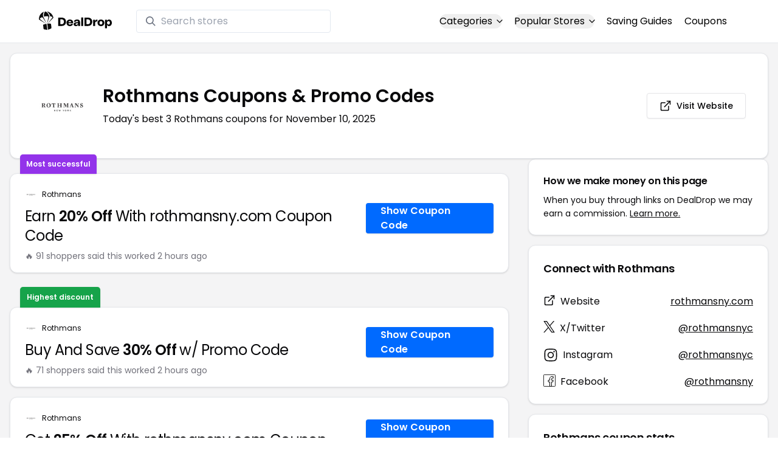

--- FILE ---
content_type: text/html
request_url: https://www.dealdrop.com/rothmans
body_size: 18533
content:
<!DOCTYPE html>
<html lang="en">

<head>
  <meta charset="utf-8" />
  <meta name="theme-color" content="#1A73E8" />
  <meta name="google-site-verification" content="aRYp5Ng6GKgYOvQKjxEBtP_j_K9eGI8d-FbpW_a70iY" />
  <meta name="B-verify" content="33dbb697db8d4d648dc2432eaeca92ab2bd724ee" />
  <meta name="viewport" content="width=device-width, initial-scale=1" />
  <meta name="apple-mobile-web-app-capable" content="yes" />
  <meta name="apple-mobile-web-app-status-bar-style" content="rgb(0,106,255)" />
  <meta name="apple-mobile-web-app-title" content="DealDrop" />
  <meta name="apple-itunes-app"
    content="app-id=6446131260, app-argument=https://apps.apple.com/us/app/dealdrop-coupons-discounts/id6446131260?itsct=apps_box_link&itscg=30200">

  <link rel="preconnect" href="https://fonts.googleapis.com">
  <link rel="preconnect" href="https://fonts.gstatic.com" crossorigin>
  <link
    href="https://fonts.googleapis.com/css2?family=Poppins:ital,wght@0,100;0,200;0,300;0,400;0,500;0,600;0,700;0,800&display=swap"
    rel="stylesheet">
  <link rel="apple-touch-icon" href="https://img.dealdrop.com/fit-in/144x144/fav/apple-icon-152x152.png" />
  <link rel="manifest" href="/manifest.json" />
  <link rel="icon" type="image/png" sizes="32x32" href="https://img.dealdrop.com/fit-in/32x32/fav/favicon-32x32.png" />
  <link rel="icon" type="image/png" sizes="16x16" href="https://img.dealdrop.com/fit-in/16x16/fav/favicon-16x16.png" />
  
  
		<link href="./_app/immutable/assets/0.CivSvLKV.css" rel="stylesheet">
		<link href="./_app/immutable/assets/4.B_vgtuC_.css" rel="stylesheet"><title>30% Off Rothmans Coupons &amp; Promo Codes (3 Working Codes) November 2025</title><!-- HEAD_svelte-9u286v_START --><meta name="description" content="Get the latest 3 active rothmansny.com coupon codes, discounts and promos. Today's top deal: Earn 20% Off With rothmansny.com Coupon Code. Use these discount codes and save $$$!"><meta name="image" content="https://images.dealdrop.com/logos/rothmansny.com-logo-coupons.png"><meta itemprop="name" content="30% Off Rothmans Coupons &amp; Promo Codes (3 Working Codes) November 2025"><meta itemprop="image" content="https://images.dealdrop.com/logos/rothmansny.com-logo-coupons.png"><link rel="canonical" href="https://www.dealdrop.com/rothmans"><meta property="og:title" content="30% Off Rothmans Coupons &amp; Promo Codes (3 Working Codes) November 2025"><meta property="og:description" content="Get the latest 3 active rothmansny.com coupon codes, discounts and promos. Today's top deal: Earn 20% Off With rothmansny.com Coupon Code. Use these discount codes and save $$$!"><meta property="og:image" content="https://img.dealdrop.com/static/DealDrop_social.png"><meta property="og:url" content="https://www.dealdrop.com/rothmans"><meta property="og:site_name" content="DealDrop"><meta property="og:type" content="dealdrop:coupon_brand"><meta name="twitter:title" content="30% Off Rothmans Coupons &amp; Promo Codes (3 Working Codes) November 2025"><meta name=" twitter:description" content="Get the latest 3 active rothmansny.com coupon codes, discounts and promos. Today's top deal: Earn 20% Off With rothmansny.com Coupon Code. Use these discount codes and save $$$!"><meta name="twitter:image" content="https://img.dealdrop.com/static/DealDrop_social.png"><meta name="twitter:card" content="summary_large_image"><meta name="twitter:label1" value="Deals"><meta name="twitter:data1" value=""><meta name="twitter:label2" value="Find more coupons and deals at"><meta name="twitter:data2" value="DealDrop.com"><!-- HEAD_svelte-9u286v_END -->

  <script src="https://the.gatekeeperconsent.com/cmp.min.js" data-cfasync="false"></script>
  <script src="https://the.gatekeeperconsent.com/ccpa/v2/standalone.js" async></script>

  <script async src="//www.ezojs.com/ezoic/sa.min.js"></script>
  <script>
    window.ezstandalone = window.ezstandalone || {};
    ezstandalone.cmd = ezstandalone.cmd || [];
  </script>

  <script defer data-domain="dealdrop.com" src="https://plausible.io/js/script.js"></script>
  <script>window.plausible = window.plausible || function() { (window.plausible.q = window.plausible.q || []).push(arguments) }</script>
  </script>

  <!-- Google tag (gtag.js) -->
  <script async src="https://www.googletagmanager.com/gtag/js?id=G-L055VCGXLH"></script>
  <script>
    window.dataLayer = window.dataLayer || [];
    function gtag() { dataLayer.push(arguments); }
    gtag('js', new Date());

    gtag('config', 'G-L055VCGXLH');
  </script>

</head>

<body>
  <div id="svelte">  <header class="w-full px-4 py-2 bg-white sm:px-4 border-b"><div class="flex items-center justify-between mx-auto max-w-6xl py-2"><a class="flex md:mb-0" href="/" rel="external" style="width:120px;" data-svelte-h="svelte-1xm8o3u"><img class="object-contain" src="https://images.dealdrop.com/dealdrop-logo-black.svg" alt="DealDrop Logo"></a> <div class="hidden md:inline-flex relative items-center lg:w-80 h-full group ml-10"><svg class="absolute left-0 z-20 w-4 h-4 ml-4 text-gray-500 pointer-events-none fill-current group-hover:text-gray-400 sm:block" xmlns="http://www.w3.org/2000/svg" viewBox="0 0 20 20"><path d="M12.9 14.32a8 8 0 1 1 1.41-1.41l5.35 5.33-1.42 1.42-5.33-5.34zM8 14A6 6 0 1 0 8 2a6 6 0 0 0 0 12z"></path></svg> <input type="text" class="block w-full py-1.5 pl-10 pr-4 leading-normal rounded bg-white border border-slate-200" placeholder="Search stores" value=""> </div> <nav class="md:ml-auto flex flex-wrap items-center text-base justify-center"><div class="relative mr-5"><button class="hidden md:inline-flex hover:underline items-center rounded-full btn btn-sm btn-white" data-svelte-h="svelte-69w9c0">Categories
          <svg xmlns="http://www.w3.org/2000/svg" viewBox="0 0 24 24" fill="none" stroke="currentColor" stroke-width="2" stroke-linecap="round" stroke-linejoin="round" aria-hidden="true" class="flex-none w-4 h-4 ml-1 -mr-1 transition duration-200 ease-out transform"><polyline points="6 9 12 15 18 9"></polyline></svg></button> <div class="absolute top-0 z-50 w-screen max-w-md p-2 mx-0 my-12 text-sm text-gray-800 transform bg-white rounded shadow lg:left-1/2 lg:-translate-x-1/2 hidden"><p class="pt-2 pl-3 mb-1 text-xs tracking-wide text-gray-500 uppercase" data-svelte-h="svelte-1p1d0s5">Our popular categories</p> <div class="grid grid-cols-3 gap-2 mb-2"><a href="/browse/food" rel="external" class="px-3 py-2 transition rounded hover:bg-gray-200 hover:text-primary">Food &amp; Drink </a><a href="/browse/nutrition" rel="external" class="px-3 py-2 transition rounded hover:bg-gray-200 hover:text-primary">Nutrition </a><a href="/browse/skin-nail-care" rel="external" class="px-3 py-2 transition rounded hover:bg-gray-200 hover:text-primary">Skin Care </a><a href="/browse/apparel" rel="external" class="px-3 py-2 transition rounded hover:bg-gray-200 hover:text-primary">Apparel </a><a href="/browse/oral-dental-care" rel="external" class="px-3 py-2 transition rounded hover:bg-gray-200 hover:text-primary">Oral Care </a><a href="/browse/computers" rel="external" class="px-3 py-2 transition rounded hover:bg-gray-200 hover:text-primary">Computers </a><a href="/browse/pets" rel="external" class="px-3 py-2 transition rounded hover:bg-gray-200 hover:text-primary">Pets </a><a href="/browse/coffee" rel="external" class="px-3 py-2 transition rounded hover:bg-gray-200 hover:text-primary">Coffee </a><a href="/browse/travel" rel="external" class="px-3 py-2 transition rounded hover:bg-gray-200 hover:text-primary">Travel </a><a href="/browse/finance" rel="external" class="px-3 py-2 transition rounded hover:bg-gray-200 hover:text-primary">Finance </a><a href="/browse/clothing" rel="external" class="px-3 py-2 transition rounded hover:bg-gray-200 hover:text-primary">Clothing </a><a href="/browse/vitamins-supplements" rel="external" class="px-3 py-2 transition rounded hover:bg-gray-200 hover:text-primary">Supplements </a><a href="/browse/sports" rel="external" class="px-3 py-2 transition rounded hover:bg-gray-200 hover:text-primary">Sports </a><a href="/browse/vaping" rel="external" class="px-3 py-2 transition rounded hover:bg-gray-200 hover:text-primary">Vaping </a><a href="/browse/accessories" rel="external" class="px-3 py-2 transition rounded hover:bg-gray-200 hover:text-primary">Accessories </a><a href="/browse/game" rel="external" class="px-3 py-2 transition rounded hover:bg-gray-200 hover:text-primary">Gaming </a><a href="/browse/education" rel="external" class="px-3 py-2 transition rounded hover:bg-gray-200 hover:text-primary">Education </a><a href="/browse/health" rel="external" class="px-3 py-2 transition rounded hover:bg-gray-200 hover:text-primary">Health </a></div></div></div> <div class="relative mr-5"><button class="hidden md:inline-flex hover:underline items-center rounded-full btn btn-sm btn-white" data-svelte-h="svelte-gp0ehv">Popular Stores
          <svg xmlns="http://www.w3.org/2000/svg" viewBox="0 0 24 24" fill="none" stroke="currentColor" stroke-width="2" stroke-linecap="round" stroke-linejoin="round" aria-hidden="true" class="flex-none w-4 h-4 ml-1 -mr-1 transition duration-200 ease-out transform"><polyline points="6 9 12 15 18 9"></polyline></svg></button> <div class="absolute top-0 z-50 w-screen max-w-md p-2 mx-0 my-12 text-sm text-gray-800 transform bg-white rounded shadow lg:left-1/2 lg:-translate-x-1/2 hidden"><p class="pt-2 pl-3 mb-1 text-xs tracking-wide text-gray-500 uppercase" data-svelte-h="svelte-8a3b4z">Our popular stores</p> <div class="grid grid-cols-3 gap-2 mb-2"><a href="/end-clothing" rel="external" class="px-3 py-2 transition rounded hover:bg-gray-200 hover:text-primary">END Clothing </a><a href="/cbdmd" rel="external" class="px-3 py-2 transition rounded hover:bg-gray-200 hover:text-primary">cbdMD </a><a href="/albion-fit" rel="external" class="px-3 py-2 transition rounded hover:bg-gray-200 hover:text-primary">Albion Fit </a><a href="/hill-house-home" rel="external" class="px-3 py-2 transition rounded hover:bg-gray-200 hover:text-primary">Hill House Home </a><a href="/figs" rel="external" class="px-3 py-2 transition rounded hover:bg-gray-200 hover:text-primary">Figs </a><a href="/lululemon" rel="external" class="px-3 py-2 transition rounded hover:bg-gray-200 hover:text-primary">Lululemon </a><a href="/uber-eats" rel="external" class="px-3 py-2 transition rounded hover:bg-gray-200 hover:text-primary">Uber Eats </a><a href="/hey-dude-shoes" rel="external" class="px-3 py-2 transition rounded hover:bg-gray-200 hover:text-primary">Hey Dude Shoes </a><a href="/fashionphile" rel="external" class="px-3 py-2 transition rounded hover:bg-gray-200 hover:text-primary">FASHIONPHILE </a><a href="/frank-eileen" rel="external" class="px-3 py-2 transition rounded hover:bg-gray-200 hover:text-primary">Frank &amp; Eileen </a><a href="/scheels" rel="external" class="px-3 py-2 transition rounded hover:bg-gray-200 hover:text-primary">Scheels </a><a href="/snaptravel" rel="external" class="px-3 py-2 transition rounded hover:bg-gray-200 hover:text-primary">Snap Travel </a><a href="/seat-geek" rel="external" class="px-3 py-2 transition rounded hover:bg-gray-200 hover:text-primary">Seatgeek </a><a href="/kats-botanicals" rel="external" class="px-3 py-2 transition rounded hover:bg-gray-200 hover:text-primary">Kats Botanicals </a><a href="/the-ordinary" rel="external" class="px-3 py-2 transition rounded hover:bg-gray-200 hover:text-primary">The Ordinary </a><a href="/sakara" rel="external" class="px-3 py-2 transition rounded hover:bg-gray-200 hover:text-primary">Sakara </a><a href="/jackery-usa" rel="external" class="px-3 py-2 transition rounded hover:bg-gray-200 hover:text-primary">Jackery </a><a href="/popular-stores" rel="external" class="px-3 py-2 transition rounded hover:bg-gray-200 hover:text-primary">See All </a></div></div></div> <a href="/research" rel="external" class="hidden md:inline-flex hover:underline mr-5 hover:text-gray-900" data-svelte-h="svelte-1oocyg1">Saving Guides</a> <a href="/coupons" rel="external" class="hidden md:inline-flex hover:underline mr-5 hover:text-gray-900" data-svelte-h="svelte-gbbpk7">Coupons</a> <div class="inline-flex md:hidden"><button class="mr-2" data-svelte-h="svelte-jcz73r"><svg xmlns="http://www.w3.org/2000/svg" class="h-6 w-6" fill="none" viewBox="0 0 24 24" stroke="currentColor"><path stroke-linecap="round" stroke-linejoin="round" stroke-width="2" d="M21 21l-6-6m2-5a7 7 0 11-14 0 7 7 0 0114 0z"></path></svg> <span class="sr-only">Open Menu</span></button> <button class="flex-none px-2 btn btn-white btn-sm" data-svelte-h="svelte-13b5ha1"><svg xmlns="http://www.w3.org/2000/svg" viewBox="0 0 24 24" fill="none" stroke="currentColor" stroke-width="2" stroke-linecap="round" stroke-linejoin="round" aria-hidden="true" class="w-5 h-5"><line x1="3" y1="12" x2="21" y2="12"></line><line x1="3" y1="6" x2="21" y2="6"></line><line x1="3" y1="18" x2="21" y2="18"></line></svg> <span class="sr-only">Open Menu</span></button> </div></nav></div> </header>  <div class="flex min-h-screen w-full flex-col justify-center items-center bg-muted"><div class="flex flex-col sm:gap-4 sm:p-4 max-w-7xl"><div class="md:hidden mt-1 -mb-2 text-center" data-svelte-h="svelte-o5kr03"><p class="mt-0 font-[400] text-xs">When you buy through links on DealDrop <br> <a href="/how-we-make-money" class="underline hover:text-primary">we may earn a commission.</a></p></div>  <div class="rounded-xl bg-card text-card-foreground relative border shadow p-6 m-4 md:m-0"><div class="p-0 sm:p-3 flex w-full justify-between items-center"><div class="flex"><img alt="Rothmans logo" class="rounded-lg h-[50px] w-[50px] sm:h-[100px] sm:w-[100px] mr-4 object-contain" src="https://images.dealdrop.com/logos/rothmansny.com-logo-coupons.png" onerror="this.src='https://images.dealdrop.com/ddplaceholder.png'"> <div class="flex flex-col justify-center"><h1 class="text-xl sm:text-3xl font-semibold mb-2">Rothmans Coupons &amp; Promo Codes</h1> <p class="text-sm md:text-base">Today&#39;s best 3 Rothmans coupons for November 10, 2025</p> <a class="md:hidden mt-4" href="https://www.rothmansny.com" target="_blank" rel="external nofollow"> <button type="button" tabindex="0" class="inline-flex items-center justify-center whitespace-nowrap text-sm font-medium transition-colors focus-visible:outline-none focus-visible:ring-1 focus-visible:ring-ring disabled:pointer-events-none disabled:opacity-50 border border-input bg-background shadow-sm hover:bg-accent hover:text-accent-foreground h-9 p-2 rounded" data-button-root=""><svg xmlns="http://www.w3.org/2000/svg" width="20" height="20" viewBox="0 0 24 24" fill="none" stroke="currentColor" stroke-width="2" stroke-linecap="round" stroke-linejoin="round" class="lucide lucide-external-link"><path d="M15 3h6v6"></path><path d="M10 14 21 3"></path><path d="M18 13v6a2 2 0 0 1-2 2H5a2 2 0 0 1-2-2V8a2 2 0 0 1 2-2h6"></path></svg> <span class="ml-2" data-svelte-h="svelte-18gi51">Visit Website</span></button></a></div></div> <a class="hidden md:block" href="https://www.rothmansny.com" target="_blank" rel="external nofollow"> <button type="button" tabindex="0" class="inline-flex items-center justify-center whitespace-nowrap text-sm font-medium transition-colors focus-visible:outline-none focus-visible:ring-1 focus-visible:ring-ring disabled:pointer-events-none disabled:opacity-50 border border-input bg-background shadow-sm hover:bg-accent hover:text-accent-foreground h-9 p-5 rounded" data-button-root=""><svg xmlns="http://www.w3.org/2000/svg" width="20" height="20" viewBox="0 0 24 24" fill="none" stroke="currentColor" stroke-width="2" stroke-linecap="round" stroke-linejoin="round" class="lucide lucide-external-link"><path d="M15 3h6v6"></path><path d="M10 14 21 3"></path><path d="M18 13v6a2 2 0 0 1-2 2H5a2 2 0 0 1-2-2V8a2 2 0 0 1 2-2h6"></path></svg> <span class="ml-2" data-svelte-h="svelte-18gi51">Visit Website</span></button></a></div></div> <main class="grid flex-1 items-start gap-4 p-4 sm:mx-0 sm:px-0 sm:py-0 md:gap-8 lg:grid-cols-3 xl:grid-cols-3"><div class="grid auto-rows-max items-start gap-2 md:gap-4 lg:col-span-2">  <div class="rounded-xl border bg-card text-card-foreground shadow mt-2 md:mt-6 flex w-full p-0 !pt-0 md:py-2 md:mb-0 justify-between relative flex-col md:flex-row text-left cursor-pointer hover:bg-gray-50"><span class="inline-flex select-none items-center rounded-md border px-2.5 text-xs transition-colors focus:outline-none focus:ring-2 focus:ring-ring focus:ring-offset-2 border-transparent shadow bg-purple-600 text-white font-semibold py-2 hover:bg-purple-600 rounded-t-lg rounded-b-none absolute -top-[32px] left-4 border-none">Most successful</span> <div class="flex flex-col space-y-1.5 p-6 pb-3"><div class="flex text-xs items-center"><img alt="Rothmans logo" class="rounded h-[20px] w-[20px] mr-2 object-contain" src="https://images.dealdrop.com/logos/rothmansny.com-logo-coupons.png" onerror="this.src='https://images.dealdrop.com/ddplaceholder.png'"> <a href="/rothmans" alt="Rothmans coupons" class="no-underline">Rothmans</a></div> <h3 class="tracking-tight pt-1 text-2xl mb-6 font-normal w-full"><!-- HTML_TAG_START -->Earn <span class="font-semibold">20% Off</span> With rothmansny.com Coupon Code<!-- HTML_TAG_END --></h3> <p class="pt-1 text-sm text-muted-foreground leading-none">🔥 91 shoppers said this worked 2
        hours ago</p></div> <div class="flex items-center p-6 pt-0 flex-col-reverse md:flex-row"><div class="flex justify-center items-center cursor-pointer mt-4 bg-primary text-white py-3 px-6 h-[50px] w-full md:w-[210px] font-semibold rounded shadow hover:bg-primary/90" data-svelte-h="svelte-m51s8u">Show Coupon Code</div></div></div>  <div id="ezoic-pub-ad-placeholder-109"></div>   <div class="rounded-xl border bg-card text-card-foreground shadow mt-8 md:mt-6 flex w-full p-0 !pt-0 md:py-2 md:mb-0 justify-between relative flex-col md:flex-row text-left cursor-pointer hover:bg-gray-50"><span class="inline-flex select-none items-center rounded-md border px-2.5 text-xs transition-colors focus:outline-none focus:ring-2 focus:ring-ring focus:ring-offset-2 border-transparent shadow bg-green-600 text-white font-semibold py-2 hover:bg-green-600 rounded-t-lg rounded-b-none absolute -top-[34px] left-4">Highest discount</span> <div class="flex flex-col space-y-1.5 p-6 pb-3"><div class="flex text-xs items-center"><img alt="Rothmans logo" class="rounded h-[20px] w-[20px] mr-2 object-contain" src="https://images.dealdrop.com/logos/rothmansny.com-logo-coupons.png" onerror="this.src='https://images.dealdrop.com/ddplaceholder.png'"> <a href="/rothmans" alt="Rothmans coupons" class="no-underline">Rothmans</a></div> <h3 class="tracking-tight pt-1 text-2xl mb-6 font-normal w-full"><!-- HTML_TAG_START -->Buy And Save <span class="font-semibold">30% Off</span> w/ Promo Code<!-- HTML_TAG_END --></h3> <p class="pt-1 text-sm text-muted-foreground leading-none">🔥 71 shoppers said this worked 2
        hours ago</p></div> <div class="flex items-center p-6 pt-0 flex-col-reverse md:flex-row"><div class="flex justify-center items-center cursor-pointer mt-4 bg-primary text-white py-3 px-6 h-[50px] w-full md:w-[210px] font-semibold rounded shadow hover:bg-primary/90" data-svelte-h="svelte-m51s8u">Show Coupon Code</div></div></div>     <div class="rounded-xl border bg-card text-card-foreground shadow flex w-full p-0 !pt-0 md:py-2 md:mb-0 justify-between relative flex-col md:flex-row text-left cursor-pointer hover:bg-gray-50"> <div class="flex flex-col space-y-1.5 p-6 pb-3"><div class="flex text-xs items-center"><img alt="Rothmans logo" class="rounded h-[20px] w-[20px] mr-2 object-contain" src="https://images.dealdrop.com/logos/rothmansny.com-logo-coupons.png" onerror="this.src='https://images.dealdrop.com/ddplaceholder.png'"> <a href="/rothmans" alt="Rothmans coupons" class="no-underline">Rothmans</a></div> <h3 class="tracking-tight pt-1 text-2xl mb-6 font-normal w-full"><!-- HTML_TAG_START -->Get <span class="font-semibold">25% Off</span> With rothmansny.com Coupon Code<!-- HTML_TAG_END --></h3> </div> <div class="flex items-center p-6 pt-0 flex-col-reverse md:flex-row"><div class="flex justify-center items-center cursor-pointer mt-4 bg-primary text-white py-3 px-6 h-[50px] w-full md:w-[210px] font-semibold rounded shadow hover:bg-primary/90" data-svelte-h="svelte-m51s8u">Show Coupon Code</div></div></div>    <div class="rounded-xl border bg-card text-card-foreground shadow dd-info overflow-hidden mt-2 mb-4"><h3 class="font-semibold tracking-tight group flex items-center text-lg p-6">Additional Information about Rothmans</h3> <div class="p-6 pt-0 px-6 text-sm leading-relaxed"><p class="text-[#000000] text-base leading-[26px] font-[400] mb-2">We&#39;ve found <span class="font-semibold">3 active and working Rothmans coupons.</span>
        Our members save money by using these
        Rothmans discount codes at the checkout.</p> <ul class="list-disc pl-6 text-base leading-[26px] font-[400] mb-4"><li class="mb-1">Today&#39;s top Rothmans offer is Earn 20% Off With rothmansny.com Coupon Code</li> <li class="mb-1"><span class="font-semibold">Our best Rothmans coupon code will save you 30%</span></li> <li class="mb-1">Shoppers have saved an <span class="font-semibold">average of 25.00% with our Rothmans
            promo codes</span></li> <li class="mb-1">The last time we posted a <span class="font-semibold">Rothmans discount code was on
            November 10 2025 (now)</span></li></ul> <p class="text-[#000000] text-[16px] md:text-[16px] leading-[27px] font-[400]">If you&#39;re a fan of Rothmans, our coupon codes for
        <!-- HTML_TAG_START --><a class="underline hover:text-primary" rel="external" href='/we-heart-winnipeg' alt='We Heart Winnipeg coupons'>We Heart Winnipeg</a>, <a class="underline hover:text-primary" rel="external" href='/brother-hq' alt='Brother HQ coupons'>Brother HQ</a> and <a class="underline hover:text-primary" rel="external" href='/teverse-in' alt='teverse.in coupons'>teverse.in</a><!-- HTML_TAG_END --> can be quite handy. Don&#39;t forget to explore coupons from other popular
        stores like

        <!-- HTML_TAG_START --><a class="underline hover:text-primary" rel="external" href='/ct-designz-apparel' alt='CT Designz & Apparel coupons'>CT Designz & Apparel</a>, <a class="underline hover:text-primary" rel="external" href='/aso' alt='Aṣọ coupons'>Aṣọ</a> and <a class="underline hover:text-primary" rel="external" href='/hamilton-shirts' alt='Hamilton Shirts coupons'>Hamilton Shirts</a><!-- HTML_TAG_END --> as well to maximize your savings.</p> </div></div>  <div id="ezoic-pub-ad-placeholder-114"></div>  <section id="faqpage" itemscope itemtype="https://schema.org/FAQPage"> <div class="rounded-xl border bg-card text-card-foreground shadow overflow-hidden"><h3 class="font-semibold tracking-tight group flex items-center text-lg p-6"><span class="capitalize">FAQs About Rothmans <span class="lowercase">Coupons &amp; Promo Codes</span></span></h3> <div class="p-6 pt-0 text-sm leading-relaxed"><div data-melt-id="WekYVFJ-qq" data-melt-accordion="" data-accordion-root=""><div class="overflow-hidden"><div data-state="closed" data-melt-accordion-item="" data-accordion-item="" class="border-b" itemscope itemprop="mainEntity" itemtype="https://schema.org/Question"><div role="heading" aria-level="3" data-heading-level="3" data-melt-accordion-heading="" data-accordion-header="" class="flex"><button aria-expanded="false" aria-disabled="false" data-value="Does Rothmans have any coupons?" data-state="closed" data-melt-accordion-trigger="" data-accordion-trigger="" type="button" class="flex flex-1 items-center justify-between py-4 text-sm font-medium transition-all hover:underline [&amp;[data-state=open]>svg]:rotate-180"><div class="flex flex-wrap justify-start overflow-hidden"><h4 class="text-[16px] font-[600] leading-[27px] text-[#000000] text-left" itemprop="name">Does Rothmans have any coupons? </h4></div>  <svg width="24" height="24" class="h-4 w-4 shrink-0 text-muted-foreground transition-transform duration-200" role="img" aria-label="chevron down," viewBox="0 0 15 15" fill="currentColor" xmlns="http://www.w3.org/2000/svg"><path fill-rule="evenodd" clip-rule="evenodd" d="M3.13523 6.15803C3.3241 5.95657 3.64052 5.94637 3.84197 6.13523L7.5 9.56464L11.158 6.13523C11.3595 5.94637 11.6759 5.95657 11.8648 6.15803C12.0536 6.35949 12.0434 6.67591 11.842 6.86477L7.84197 10.6148C7.64964 10.7951 7.35036 10.7951 7.15803 10.6148L3.15803 6.86477C2.95657 6.67591 2.94637 6.35949 3.13523 6.15803Z" fill="currentColor"></path></svg> </button></div> <div class="pt-2 text-base" style="line-height:1.7;" itemscope itemprop="acceptedAnswer" itemtype="https://schema.org/Answer"> <span class="hidden" itemprop="text">&lt;p>Yes! As of Mar 02, 2025, there are currently &lt;b>3 active promo codes for Rothmans&lt;/b>.&lt;/p></span> </div> </div><div data-state="closed" data-melt-accordion-item="" data-accordion-item="" class="border-b" itemscope itemprop="mainEntity" itemtype="https://schema.org/Question"><div role="heading" aria-level="3" data-heading-level="3" data-melt-accordion-heading="" data-accordion-header="" class="flex"><button aria-expanded="false" aria-disabled="false" data-value="What is the best Rothmans coupon codes right now?" data-state="closed" data-melt-accordion-trigger="" data-accordion-trigger="" type="button" class="flex flex-1 items-center justify-between py-4 text-sm font-medium transition-all hover:underline [&amp;[data-state=open]>svg]:rotate-180"><div class="flex flex-wrap justify-start overflow-hidden"><h4 class="text-[16px] font-[600] leading-[27px] text-[#000000] text-left" itemprop="name">What is the best Rothmans coupon codes right now? </h4></div>  <svg width="24" height="24" class="h-4 w-4 shrink-0 text-muted-foreground transition-transform duration-200" role="img" aria-label="chevron down," viewBox="0 0 15 15" fill="currentColor" xmlns="http://www.w3.org/2000/svg"><path fill-rule="evenodd" clip-rule="evenodd" d="M3.13523 6.15803C3.3241 5.95657 3.64052 5.94637 3.84197 6.13523L7.5 9.56464L11.158 6.13523C11.3595 5.94637 11.6759 5.95657 11.8648 6.15803C12.0536 6.35949 12.0434 6.67591 11.842 6.86477L7.84197 10.6148C7.64964 10.7951 7.35036 10.7951 7.15803 10.6148L3.15803 6.86477C2.95657 6.67591 2.94637 6.35949 3.13523 6.15803Z" fill="currentColor"></path></svg> </button></div> <div class="pt-2 text-base" style="line-height:1.7;" itemscope itemprop="acceptedAnswer" itemtype="https://schema.org/Answer"> <span class="hidden" itemprop="text">&lt;p>The &lt;b>best Rothmans coupons is ROTHMANS-SHOP30&lt;/b>, giving customers 30% off at Rothmans. This code has been used 633 times.&lt;/p></span> </div> </div><div data-state="closed" data-melt-accordion-item="" data-accordion-item="" class="border-b" itemscope itemprop="mainEntity" itemtype="https://schema.org/Question"><div role="heading" aria-level="3" data-heading-level="3" data-melt-accordion-heading="" data-accordion-header="" class="flex"><button aria-expanded="false" aria-disabled="false" data-value="How to get 30% off at Rothmans?" data-state="closed" data-melt-accordion-trigger="" data-accordion-trigger="" type="button" class="flex flex-1 items-center justify-between py-4 text-sm font-medium transition-all hover:underline [&amp;[data-state=open]>svg]:rotate-180"><div class="flex flex-wrap justify-start overflow-hidden"><h4 class="text-[16px] font-[600] leading-[27px] text-[#000000] text-left" itemprop="name">How to get 30% off at Rothmans? </h4></div>  <svg width="24" height="24" class="h-4 w-4 shrink-0 text-muted-foreground transition-transform duration-200" role="img" aria-label="chevron down," viewBox="0 0 15 15" fill="currentColor" xmlns="http://www.w3.org/2000/svg"><path fill-rule="evenodd" clip-rule="evenodd" d="M3.13523 6.15803C3.3241 5.95657 3.64052 5.94637 3.84197 6.13523L7.5 9.56464L11.158 6.13523C11.3595 5.94637 11.6759 5.95657 11.8648 6.15803C12.0536 6.35949 12.0434 6.67591 11.842 6.86477L7.84197 10.6148C7.64964 10.7951 7.35036 10.7951 7.15803 10.6148L3.15803 6.86477C2.95657 6.67591 2.94637 6.35949 3.13523 6.15803Z" fill="currentColor"></path></svg> </button></div> <div class="pt-2 text-base" style="line-height:1.7;" itemscope itemprop="acceptedAnswer" itemtype="https://schema.org/Answer"> <span class="hidden" itemprop="text">We have a coupon code for 30% off at Rothmans. To use this discount, click the 'copy code' button next to the coupon code on this page, paste the code into the 'coupon code' box during checkout, and click 'apply' to enjoy your discount.</span> </div> </div><div data-state="closed" data-melt-accordion-item="" data-accordion-item="" class="border-b" itemscope itemprop="mainEntity" itemtype="https://schema.org/Question"><div role="heading" aria-level="3" data-heading-level="3" data-melt-accordion-heading="" data-accordion-header="" class="flex"><button aria-expanded="false" aria-disabled="false" data-value="How do I apply a Rothmans coupons?" data-state="closed" data-melt-accordion-trigger="" data-accordion-trigger="" type="button" class="flex flex-1 items-center justify-between py-4 text-sm font-medium transition-all hover:underline [&amp;[data-state=open]>svg]:rotate-180"><div class="flex flex-wrap justify-start overflow-hidden"><h4 class="text-[16px] font-[600] leading-[27px] text-[#000000] text-left" itemprop="name">How do I apply a Rothmans coupons? </h4></div>  <svg width="24" height="24" class="h-4 w-4 shrink-0 text-muted-foreground transition-transform duration-200" role="img" aria-label="chevron down," viewBox="0 0 15 15" fill="currentColor" xmlns="http://www.w3.org/2000/svg"><path fill-rule="evenodd" clip-rule="evenodd" d="M3.13523 6.15803C3.3241 5.95657 3.64052 5.94637 3.84197 6.13523L7.5 9.56464L11.158 6.13523C11.3595 5.94637 11.6759 5.95657 11.8648 6.15803C12.0536 6.35949 12.0434 6.67591 11.842 6.86477L7.84197 10.6148C7.64964 10.7951 7.35036 10.7951 7.15803 10.6148L3.15803 6.86477C2.95657 6.67591 2.94637 6.35949 3.13523 6.15803Z" fill="currentColor"></path></svg> </button></div> <div class="pt-2 text-base" style="line-height:1.7;" itemscope itemprop="acceptedAnswer" itemtype="https://schema.org/Answer"> <span class="hidden" itemprop="text">&lt;p>&lt;ol>&lt;li>On this page, search for the Rothmans coupons you wish to use and press the Copy code button. This action will copy the code to your computer or smartphones clipboard, making it available for pasting during checkout.&lt;/li>&lt;li>Once you decide to finalize your purchase on the Rothmans site, select either Checkout or View cart to initiate the payment process. At the payment section, find the coupons input area and insert the copied code.&lt;/li>&lt;li>Click the Apply button to incorporate the savings into your total.&lt;/li>&lt;/ol>&lt;/p></span> </div> </div><div data-state="closed" data-melt-accordion-item="" data-accordion-item="" class="border-b" itemscope itemprop="mainEntity" itemtype="https://schema.org/Question"><div role="heading" aria-level="3" data-heading-level="3" data-melt-accordion-heading="" data-accordion-header="" class="flex"><button aria-expanded="false" aria-disabled="false" data-value="What do I do if the Rothmans coupons doesn't work?" data-state="closed" data-melt-accordion-trigger="" data-accordion-trigger="" type="button" class="flex flex-1 items-center justify-between py-4 text-sm font-medium transition-all hover:underline [&amp;[data-state=open]>svg]:rotate-180"><div class="flex flex-wrap justify-start overflow-hidden"><h4 class="text-[16px] font-[600] leading-[27px] text-[#000000] text-left" itemprop="name">What do I do if the Rothmans coupons doesn't work? </h4></div>  <svg width="24" height="24" class="h-4 w-4 shrink-0 text-muted-foreground transition-transform duration-200" role="img" aria-label="chevron down," viewBox="0 0 15 15" fill="currentColor" xmlns="http://www.w3.org/2000/svg"><path fill-rule="evenodd" clip-rule="evenodd" d="M3.13523 6.15803C3.3241 5.95657 3.64052 5.94637 3.84197 6.13523L7.5 9.56464L11.158 6.13523C11.3595 5.94637 11.6759 5.95657 11.8648 6.15803C12.0536 6.35949 12.0434 6.67591 11.842 6.86477L7.84197 10.6148C7.64964 10.7951 7.35036 10.7951 7.15803 10.6148L3.15803 6.86477C2.95657 6.67591 2.94637 6.35949 3.13523 6.15803Z" fill="currentColor"></path></svg> </button></div> <div class="pt-2 text-base" style="line-height:1.7;" itemscope itemprop="acceptedAnswer" itemtype="https://schema.org/Answer"> <span class="hidden" itemprop="text">&lt;p>There are a few reasons why your promo code might not have worked:&lt;ul>&lt;li>&lt;b>The code isn't valid for your items:&lt;/b> Sometimes promo codes are product-specific, where maybe it would work for sandals, for example, and not sneakers.&lt;/li>&lt;li>&lt;b>The code required a certain cart value:&lt;/b> Some promos also are only valid once you spend a certain amount.&lt;/li>&lt;li>&lt;b>The item you want is already on sale:&lt;/b> Most of the time, discount codes don't stack and apply to items that are already on sale.&lt;/li>&lt;li>&lt;b>The code is expired:&lt;/b> Yes, sometimes this does happen, as all coupons expire eventually. We do our best to keep on top of expired coupons, there are a lot of shops online though! If you try using a code and you get the response that it's expired, please do let us know and we'll get it sorted as quickly as we can.&lt;/li>&lt;/ul>&lt;/p></span> </div> </div></div></div></div></div></section>  <div class="flex flex-col md:flex-row mt-6 md:mb-10"><div class="flex flex-col w-full"><h4 class="tracking-wide text-[17px] font-semibold mb-3">Related stores</h4> <div class="grid gap-0 md:gap-2 grid-cols-1 md:grid-cols-3">  <a href="/heart-and-hustle-printing" rel="external" alt="Heart and Hustle Printing coupons" class="shadow-sm rounded-xl border bg-[#FFFFFF] border-[#E3E3E3] overflow-hidden cursor-pointer flex items-center p-2 pr-6 mb-2 md:mb-0 hover:bg-slate-100 w-full"><img alt="Heart and Hustle Printing Logo" class="w-16 h-16 bg-gray-100 object-contain object-center flex-shrink-0 mr-4 rounded-lg" src="https://images.dealdrop.com/logos/heartandhustleprinting.com-logo-coupons.png" height="10" width="10" loading="lazy" onerror="this.src='https://images.dealdrop.com/ddplaceholder.png'"> <div class="flex justify-between items-center w-full"><div class="flex flex-col gap-1 overflow-hidden"><div class="overflow-hidden overflow-ellipsis md:w-[150px] w-full content-between"><div class="truncate text-[16px] leading-[25px] font-[500]">Heart and Hustle Printing</div> </div></div> <div class="justify-self-end md:hidden" data-svelte-h="svelte-b2t3pi"><svg width="10" height="19" viewBox="0 0 8 14" fill="none" xmlns="http://www.w3.org/2000/svg"><path d="M5.17168 7.00072L0.22168 2.05072L1.63568 0.636719L7.99968 7.00072L1.63568 13.3647L0.22168 11.9507L5.17168 7.00072Z" fill="#181819"></path></svg> </div></div> </a>  <a href="/the-thrifty-duckling" rel="external" alt="The Thrifty Duckling coupons" class="shadow-sm rounded-xl border bg-[#FFFFFF] border-[#E3E3E3] overflow-hidden cursor-pointer flex items-center p-2 pr-6 mb-2 md:mb-0 hover:bg-slate-100 w-full"><img alt="The Thrifty Duckling Logo" class="w-16 h-16 bg-gray-100 object-contain object-center flex-shrink-0 mr-4 rounded-lg" src="https://images.dealdrop.com/logos/thethriftyduckling.com-logo-coupons.png" height="10" width="10" loading="lazy" onerror="this.src='https://images.dealdrop.com/ddplaceholder.png'"> <div class="flex justify-between items-center w-full"><div class="flex flex-col gap-1 overflow-hidden"><div class="overflow-hidden overflow-ellipsis md:w-[150px] w-full content-between"><div class="truncate text-[16px] leading-[25px] font-[500]">The Thrifty Duckling</div> </div></div> <div class="justify-self-end md:hidden" data-svelte-h="svelte-b2t3pi"><svg width="10" height="19" viewBox="0 0 8 14" fill="none" xmlns="http://www.w3.org/2000/svg"><path d="M5.17168 7.00072L0.22168 2.05072L1.63568 0.636719L7.99968 7.00072L1.63568 13.3647L0.22168 11.9507L5.17168 7.00072Z" fill="#181819"></path></svg> </div></div> </a>  <a href="/selvedge-and-bolts" rel="external" alt="Selvedge and Bolts coupons" class="shadow-sm rounded-xl border bg-[#FFFFFF] border-[#E3E3E3] overflow-hidden cursor-pointer flex items-center p-2 pr-6 mb-2 md:mb-0 hover:bg-slate-100 w-full"><img alt="Selvedge and Bolts Logo" class="w-16 h-16 bg-gray-100 object-contain object-center flex-shrink-0 mr-4 rounded-lg" src="https://images.dealdrop.com/logos/selvedgeandbolts.com-logo-coupons.png" height="10" width="10" loading="lazy" onerror="this.src='https://images.dealdrop.com/ddplaceholder.png'"> <div class="flex justify-between items-center w-full"><div class="flex flex-col gap-1 overflow-hidden"><div class="overflow-hidden overflow-ellipsis md:w-[150px] w-full content-between"><div class="truncate text-[16px] leading-[25px] font-[500]">Selvedge and Bolts</div> </div></div> <div class="justify-self-end md:hidden" data-svelte-h="svelte-b2t3pi"><svg width="10" height="19" viewBox="0 0 8 14" fill="none" xmlns="http://www.w3.org/2000/svg"><path d="M5.17168 7.00072L0.22168 2.05072L1.63568 0.636719L7.99968 7.00072L1.63568 13.3647L0.22168 11.9507L5.17168 7.00072Z" fill="#181819"></path></svg> </div></div> </a>  <a href="/wordnerdapparel-com" rel="external" alt="wordnerdapparel coupons" class="shadow-sm rounded-xl border bg-[#FFFFFF] border-[#E3E3E3] overflow-hidden cursor-pointer flex items-center p-2 pr-6 mb-2 md:mb-0 hover:bg-slate-100 w-full"><img alt="wordnerdapparel Logo" class="w-16 h-16 bg-gray-100 object-contain object-center flex-shrink-0 mr-4 rounded-lg" src="https://images.dealdrop.com/logos/wordnerdapparel.com-logo-coupons.png" height="10" width="10" loading="lazy" onerror="this.src='https://images.dealdrop.com/ddplaceholder.png'"> <div class="flex justify-between items-center w-full"><div class="flex flex-col gap-1 overflow-hidden"><div class="overflow-hidden overflow-ellipsis md:w-[150px] w-full content-between"><div class="truncate text-[16px] leading-[25px] font-[500]">wordnerdapparel</div> </div></div> <div class="justify-self-end md:hidden" data-svelte-h="svelte-b2t3pi"><svg width="10" height="19" viewBox="0 0 8 14" fill="none" xmlns="http://www.w3.org/2000/svg"><path d="M5.17168 7.00072L0.22168 2.05072L1.63568 0.636719L7.99968 7.00072L1.63568 13.3647L0.22168 11.9507L5.17168 7.00072Z" fill="#181819"></path></svg> </div></div> </a>  <a href="/paraclete-tees" rel="external" alt="Paraclete Tees coupons" class="shadow-sm rounded-xl border bg-[#FFFFFF] border-[#E3E3E3] overflow-hidden cursor-pointer flex items-center p-2 pr-6 mb-2 md:mb-0 hover:bg-slate-100 w-full"><img alt="Paraclete Tees Logo" class="w-16 h-16 bg-gray-100 object-contain object-center flex-shrink-0 mr-4 rounded-lg" src="https://images.dealdrop.com/logos/paracletetees.com-logo-coupons.png" height="10" width="10" loading="lazy" onerror="this.src='https://images.dealdrop.com/ddplaceholder.png'"> <div class="flex justify-between items-center w-full"><div class="flex flex-col gap-1 overflow-hidden"><div class="overflow-hidden overflow-ellipsis md:w-[150px] w-full content-between"><div class="truncate text-[16px] leading-[25px] font-[500]">Paraclete Tees</div> </div></div> <div class="justify-self-end md:hidden" data-svelte-h="svelte-b2t3pi"><svg width="10" height="19" viewBox="0 0 8 14" fill="none" xmlns="http://www.w3.org/2000/svg"><path d="M5.17168 7.00072L0.22168 2.05072L1.63568 0.636719L7.99968 7.00072L1.63568 13.3647L0.22168 11.9507L5.17168 7.00072Z" fill="#181819"></path></svg> </div></div> </a>  <a href="/indiegirlsdream" rel="external" alt="IndieGirlsDream coupons" class="shadow-sm rounded-xl border bg-[#FFFFFF] border-[#E3E3E3] overflow-hidden cursor-pointer flex items-center p-2 pr-6 mb-2 md:mb-0 hover:bg-slate-100 w-full"><img alt="IndieGirlsDream Logo" class="w-16 h-16 bg-gray-100 object-contain object-center flex-shrink-0 mr-4 rounded-lg" src="https://images.dealdrop.com/logos/indiegirlsdream.co.uk-logo-coupons.png" height="10" width="10" loading="lazy" onerror="this.src='https://images.dealdrop.com/ddplaceholder.png'"> <div class="flex justify-between items-center w-full"><div class="flex flex-col gap-1 overflow-hidden"><div class="overflow-hidden overflow-ellipsis md:w-[150px] w-full content-between"><div class="truncate text-[16px] leading-[25px] font-[500]">IndieGirlsDream</div> </div></div> <div class="justify-self-end md:hidden" data-svelte-h="svelte-b2t3pi"><svg width="10" height="19" viewBox="0 0 8 14" fill="none" xmlns="http://www.w3.org/2000/svg"><path d="M5.17168 7.00072L0.22168 2.05072L1.63568 0.636719L7.99968 7.00072L1.63568 13.3647L0.22168 11.9507L5.17168 7.00072Z" fill="#181819"></path></svg> </div></div> </a>  <a href="/yank-apparel" rel="external" alt="Yank Apparel coupons" class="shadow-sm rounded-xl border bg-[#FFFFFF] border-[#E3E3E3] overflow-hidden cursor-pointer flex items-center p-2 pr-6 mb-2 md:mb-0 hover:bg-slate-100 w-full"><img alt="Yank Apparel Logo" class="w-16 h-16 bg-gray-100 object-contain object-center flex-shrink-0 mr-4 rounded-lg" src="https://images.dealdrop.com/logos/yankapparel.com-logo-coupons.png" height="10" width="10" loading="lazy" onerror="this.src='https://images.dealdrop.com/ddplaceholder.png'"> <div class="flex justify-between items-center w-full"><div class="flex flex-col gap-1 overflow-hidden"><div class="overflow-hidden overflow-ellipsis md:w-[150px] w-full content-between"><div class="truncate text-[16px] leading-[25px] font-[500]">Yank Apparel</div> </div></div> <div class="justify-self-end md:hidden" data-svelte-h="svelte-b2t3pi"><svg width="10" height="19" viewBox="0 0 8 14" fill="none" xmlns="http://www.w3.org/2000/svg"><path d="M5.17168 7.00072L0.22168 2.05072L1.63568 0.636719L7.99968 7.00072L1.63568 13.3647L0.22168 11.9507L5.17168 7.00072Z" fill="#181819"></path></svg> </div></div> </a>  <a href="/momomoon" rel="external" alt="MOMOMOON coupons" class="shadow-sm rounded-xl border bg-[#FFFFFF] border-[#E3E3E3] overflow-hidden cursor-pointer flex items-center p-2 pr-6 mb-2 md:mb-0 hover:bg-slate-100 w-full"><img alt="MOMOMOON Logo" class="w-16 h-16 bg-gray-100 object-contain object-center flex-shrink-0 mr-4 rounded-lg" src="https://images.dealdrop.com/logos/mymomomoon.com-logo-coupons.png" height="10" width="10" loading="lazy" onerror="this.src='https://images.dealdrop.com/ddplaceholder.png'"> <div class="flex justify-between items-center w-full"><div class="flex flex-col gap-1 overflow-hidden"><div class="overflow-hidden overflow-ellipsis md:w-[150px] w-full content-between"><div class="truncate text-[16px] leading-[25px] font-[500]">MOMOMOON</div> </div></div> <div class="justify-self-end md:hidden" data-svelte-h="svelte-b2t3pi"><svg width="10" height="19" viewBox="0 0 8 14" fill="none" xmlns="http://www.w3.org/2000/svg"><path d="M5.17168 7.00072L0.22168 2.05072L1.63568 0.636719L7.99968 7.00072L1.63568 13.3647L0.22168 11.9507L5.17168 7.00072Z" fill="#181819"></path></svg> </div></div> </a>  <a href="/rinsed-t-shirts" rel="external" alt="Rinsed T-Shirts coupons" class="shadow-sm rounded-xl border bg-[#FFFFFF] border-[#E3E3E3] overflow-hidden cursor-pointer flex items-center p-2 pr-6 mb-2 md:mb-0 hover:bg-slate-100 w-full"><img alt="Rinsed T-Shirts Logo" class="w-16 h-16 bg-gray-100 object-contain object-center flex-shrink-0 mr-4 rounded-lg" src="https://images.dealdrop.com/logos/rinsedtshirts.co.uk-logo-coupons.png" height="10" width="10" loading="lazy" onerror="this.src='https://images.dealdrop.com/ddplaceholder.png'"> <div class="flex justify-between items-center w-full"><div class="flex flex-col gap-1 overflow-hidden"><div class="overflow-hidden overflow-ellipsis md:w-[150px] w-full content-between"><div class="truncate text-[16px] leading-[25px] font-[500]">Rinsed T-Shirts</div> </div></div> <div class="justify-self-end md:hidden" data-svelte-h="svelte-b2t3pi"><svg width="10" height="19" viewBox="0 0 8 14" fill="none" xmlns="http://www.w3.org/2000/svg"><path d="M5.17168 7.00072L0.22168 2.05072L1.63568 0.636719L7.99968 7.00072L1.63568 13.3647L0.22168 11.9507L5.17168 7.00072Z" fill="#181819"></path></svg> </div></div> </a>  <a href="/pewter-city-trading-company" rel="external" alt="Pewter City Trading Company coupons" class="shadow-sm rounded-xl border bg-[#FFFFFF] border-[#E3E3E3] overflow-hidden cursor-pointer flex items-center p-2 pr-6 mb-2 md:mb-0 hover:bg-slate-100 w-full"><img alt="Pewter City Trading Company Logo" class="w-16 h-16 bg-gray-100 object-contain object-center flex-shrink-0 mr-4 rounded-lg" src="https://images.dealdrop.com/logos/pewtercitytrading.com-logo-coupons.png" height="10" width="10" loading="lazy" onerror="this.src='https://images.dealdrop.com/ddplaceholder.png'"> <div class="flex justify-between items-center w-full"><div class="flex flex-col gap-1 overflow-hidden"><div class="overflow-hidden overflow-ellipsis md:w-[150px] w-full content-between"><div class="truncate text-[16px] leading-[25px] font-[500]">Pewter City Trading Company</div> </div></div> <div class="justify-self-end md:hidden" data-svelte-h="svelte-b2t3pi"><svg width="10" height="19" viewBox="0 0 8 14" fill="none" xmlns="http://www.w3.org/2000/svg"><path d="M5.17168 7.00072L0.22168 2.05072L1.63568 0.636719L7.99968 7.00072L1.63568 13.3647L0.22168 11.9507L5.17168 7.00072Z" fill="#181819"></path></svg> </div></div> </a>  <a href="/4-labels" rel="external" alt="4 Labels coupons" class="shadow-sm rounded-xl border bg-[#FFFFFF] border-[#E3E3E3] overflow-hidden cursor-pointer flex items-center p-2 pr-6 mb-2 md:mb-0 hover:bg-slate-100 w-full"><img alt="4 Labels Logo" class="w-16 h-16 bg-gray-100 object-contain object-center flex-shrink-0 mr-4 rounded-lg" src="https://images.dealdrop.com/logos/4labelsapparel.com-logo-coupons.png" height="10" width="10" loading="lazy" onerror="this.src='https://images.dealdrop.com/ddplaceholder.png'"> <div class="flex justify-between items-center w-full"><div class="flex flex-col gap-1 overflow-hidden"><div class="overflow-hidden overflow-ellipsis md:w-[150px] w-full content-between"><div class="truncate text-[16px] leading-[25px] font-[500]">4 Labels</div> </div></div> <div class="justify-self-end md:hidden" data-svelte-h="svelte-b2t3pi"><svg width="10" height="19" viewBox="0 0 8 14" fill="none" xmlns="http://www.w3.org/2000/svg"><path d="M5.17168 7.00072L0.22168 2.05072L1.63568 0.636719L7.99968 7.00072L1.63568 13.3647L0.22168 11.9507L5.17168 7.00072Z" fill="#181819"></path></svg> </div></div> </a>  <a href="/texaspure" rel="external" alt="TexasPure coupons" class="shadow-sm rounded-xl border bg-[#FFFFFF] border-[#E3E3E3] overflow-hidden cursor-pointer flex items-center p-2 pr-6 mb-2 md:mb-0 hover:bg-slate-100 w-full"><img alt="TexasPure Logo" class="w-16 h-16 bg-gray-100 object-contain object-center flex-shrink-0 mr-4 rounded-lg" src="https://images.dealdrop.com/logos/texaspure.com-logo-coupons.png" height="10" width="10" loading="lazy" onerror="this.src='https://images.dealdrop.com/ddplaceholder.png'"> <div class="flex justify-between items-center w-full"><div class="flex flex-col gap-1 overflow-hidden"><div class="overflow-hidden overflow-ellipsis md:w-[150px] w-full content-between"><div class="truncate text-[16px] leading-[25px] font-[500]">TexasPure</div> </div></div> <div class="justify-self-end md:hidden" data-svelte-h="svelte-b2t3pi"><svg width="10" height="19" viewBox="0 0 8 14" fill="none" xmlns="http://www.w3.org/2000/svg"><path d="M5.17168 7.00072L0.22168 2.05072L1.63568 0.636719L7.99968 7.00072L1.63568 13.3647L0.22168 11.9507L5.17168 7.00072Z" fill="#181819"></path></svg> </div></div> </a>  <a href="/boogie-midwest-streetwear" rel="external" alt="Boogie Midwest// Streetwear coupons" class="shadow-sm rounded-xl border bg-[#FFFFFF] border-[#E3E3E3] overflow-hidden cursor-pointer flex items-center p-2 pr-6 mb-2 md:mb-0 hover:bg-slate-100 w-full"><img alt="Boogie Midwest// Streetwear Logo" class="w-16 h-16 bg-gray-100 object-contain object-center flex-shrink-0 mr-4 rounded-lg" src="https://images.dealdrop.com/logos/allthingsboogie.com-logo-coupons.png" height="10" width="10" loading="lazy" onerror="this.src='https://images.dealdrop.com/ddplaceholder.png'"> <div class="flex justify-between items-center w-full"><div class="flex flex-col gap-1 overflow-hidden"><div class="overflow-hidden overflow-ellipsis md:w-[150px] w-full content-between"><div class="truncate text-[16px] leading-[25px] font-[500]">Boogie Midwest// Streetwear</div> </div></div> <div class="justify-self-end md:hidden" data-svelte-h="svelte-b2t3pi"><svg width="10" height="19" viewBox="0 0 8 14" fill="none" xmlns="http://www.w3.org/2000/svg"><path d="M5.17168 7.00072L0.22168 2.05072L1.63568 0.636719L7.99968 7.00072L1.63568 13.3647L0.22168 11.9507L5.17168 7.00072Z" fill="#181819"></path></svg> </div></div> </a>  <a href="/when-life" rel="external" alt="When Life coupons" class="shadow-sm rounded-xl border bg-[#FFFFFF] border-[#E3E3E3] overflow-hidden cursor-pointer flex items-center p-2 pr-6 mb-2 md:mb-0 hover:bg-slate-100 w-full"><img alt="When Life Logo" class="w-16 h-16 bg-gray-100 object-contain object-center flex-shrink-0 mr-4 rounded-lg" src="https://images.dealdrop.com/logos/thewhenlife.com-logo-coupons.png" height="10" width="10" loading="lazy" onerror="this.src='https://images.dealdrop.com/ddplaceholder.png'"> <div class="flex justify-between items-center w-full"><div class="flex flex-col gap-1 overflow-hidden"><div class="overflow-hidden overflow-ellipsis md:w-[150px] w-full content-between"><div class="truncate text-[16px] leading-[25px] font-[500]">When Life</div> </div></div> <div class="justify-self-end md:hidden" data-svelte-h="svelte-b2t3pi"><svg width="10" height="19" viewBox="0 0 8 14" fill="none" xmlns="http://www.w3.org/2000/svg"><path d="M5.17168 7.00072L0.22168 2.05072L1.63568 0.636719L7.99968 7.00072L1.63568 13.3647L0.22168 11.9507L5.17168 7.00072Z" fill="#181819"></path></svg> </div></div> </a>  <a href="/the-spark-company-us" rel="external" alt="The Spark Company coupons" class="shadow-sm rounded-xl border bg-[#FFFFFF] border-[#E3E3E3] overflow-hidden cursor-pointer flex items-center p-2 pr-6 mb-2 md:mb-0 hover:bg-slate-100 w-full"><img alt="The Spark Company Logo" class="w-16 h-16 bg-gray-100 object-contain object-center flex-shrink-0 mr-4 rounded-lg" src="https://images.dealdrop.com/logos/us.thespark.company-logo-coupons.png" height="10" width="10" loading="lazy" onerror="this.src='https://images.dealdrop.com/ddplaceholder.png'"> <div class="flex justify-between items-center w-full"><div class="flex flex-col gap-1 overflow-hidden"><div class="overflow-hidden overflow-ellipsis md:w-[150px] w-full content-between"><div class="truncate text-[16px] leading-[25px] font-[500]">The Spark Company</div> </div></div> <div class="justify-self-end md:hidden" data-svelte-h="svelte-b2t3pi"><svg width="10" height="19" viewBox="0 0 8 14" fill="none" xmlns="http://www.w3.org/2000/svg"><path d="M5.17168 7.00072L0.22168 2.05072L1.63568 0.636719L7.99968 7.00072L1.63568 13.3647L0.22168 11.9507L5.17168 7.00072Z" fill="#181819"></path></svg> </div></div> </a>  <a href="/hadley-girl" rel="external" alt="Hadley Girl coupons" class="shadow-sm rounded-xl border bg-[#FFFFFF] border-[#E3E3E3] overflow-hidden cursor-pointer flex items-center p-2 pr-6 mb-2 md:mb-0 hover:bg-slate-100 w-full"><img alt="Hadley Girl Logo" class="w-16 h-16 bg-gray-100 object-contain object-center flex-shrink-0 mr-4 rounded-lg" src="https://images.dealdrop.com/logos/hadleygirl.com-logo-coupons.png" height="10" width="10" loading="lazy" onerror="this.src='https://images.dealdrop.com/ddplaceholder.png'"> <div class="flex justify-between items-center w-full"><div class="flex flex-col gap-1 overflow-hidden"><div class="overflow-hidden overflow-ellipsis md:w-[150px] w-full content-between"><div class="truncate text-[16px] leading-[25px] font-[500]">Hadley Girl</div> </div></div> <div class="justify-self-end md:hidden" data-svelte-h="svelte-b2t3pi"><svg width="10" height="19" viewBox="0 0 8 14" fill="none" xmlns="http://www.w3.org/2000/svg"><path d="M5.17168 7.00072L0.22168 2.05072L1.63568 0.636719L7.99968 7.00072L1.63568 13.3647L0.22168 11.9507L5.17168 7.00072Z" fill="#181819"></path></svg> </div></div> </a>  <a href="/fatowltees" rel="external" alt="Fatowltees coupons" class="shadow-sm rounded-xl border bg-[#FFFFFF] border-[#E3E3E3] overflow-hidden cursor-pointer flex items-center p-2 pr-6 mb-2 md:mb-0 hover:bg-slate-100 w-full"><img alt="Fatowltees Logo" class="w-16 h-16 bg-gray-100 object-contain object-center flex-shrink-0 mr-4 rounded-lg" src="https://images.dealdrop.com/logos/fatowltees.com-logo-coupons.png" height="10" width="10" loading="lazy" onerror="this.src='https://images.dealdrop.com/ddplaceholder.png'"> <div class="flex justify-between items-center w-full"><div class="flex flex-col gap-1 overflow-hidden"><div class="overflow-hidden overflow-ellipsis md:w-[150px] w-full content-between"><div class="truncate text-[16px] leading-[25px] font-[500]">Fatowltees</div> </div></div> <div class="justify-self-end md:hidden" data-svelte-h="svelte-b2t3pi"><svg width="10" height="19" viewBox="0 0 8 14" fill="none" xmlns="http://www.w3.org/2000/svg"><path d="M5.17168 7.00072L0.22168 2.05072L1.63568 0.636719L7.99968 7.00072L1.63568 13.3647L0.22168 11.9507L5.17168 7.00072Z" fill="#181819"></path></svg> </div></div> </a>  <a href="/frost-streetwear" rel="external" alt="FROST STREETWEAR coupons" class="shadow-sm rounded-xl border bg-[#FFFFFF] border-[#E3E3E3] overflow-hidden cursor-pointer flex items-center p-2 pr-6 mb-2 md:mb-0 hover:bg-slate-100 w-full"><img alt="FROST STREETWEAR Logo" class="w-16 h-16 bg-gray-100 object-contain object-center flex-shrink-0 mr-4 rounded-lg" src="https://images.dealdrop.com/logos/froststreetwear.com-logo-coupons.png" height="10" width="10" loading="lazy" onerror="this.src='https://images.dealdrop.com/ddplaceholder.png'"> <div class="flex justify-between items-center w-full"><div class="flex flex-col gap-1 overflow-hidden"><div class="overflow-hidden overflow-ellipsis md:w-[150px] w-full content-between"><div class="truncate text-[16px] leading-[25px] font-[500]">FROST STREETWEAR</div> </div></div> <div class="justify-self-end md:hidden" data-svelte-h="svelte-b2t3pi"><svg width="10" height="19" viewBox="0 0 8 14" fill="none" xmlns="http://www.w3.org/2000/svg"><path d="M5.17168 7.00072L0.22168 2.05072L1.63568 0.636719L7.99968 7.00072L1.63568 13.3647L0.22168 11.9507L5.17168 7.00072Z" fill="#181819"></path></svg> </div></div> </a>  <a href="/gladracket" rel="external" alt="GLADRACKET coupons" class="shadow-sm rounded-xl border bg-[#FFFFFF] border-[#E3E3E3] overflow-hidden cursor-pointer flex items-center p-2 pr-6 mb-2 md:mb-0 hover:bg-slate-100 w-full"><img alt="GLADRACKET Logo" class="w-16 h-16 bg-gray-100 object-contain object-center flex-shrink-0 mr-4 rounded-lg" src="https://images.dealdrop.com/logos/gladracket.com-logo-coupons.png" height="10" width="10" loading="lazy" onerror="this.src='https://images.dealdrop.com/ddplaceholder.png'"> <div class="flex justify-between items-center w-full"><div class="flex flex-col gap-1 overflow-hidden"><div class="overflow-hidden overflow-ellipsis md:w-[150px] w-full content-between"><div class="truncate text-[16px] leading-[25px] font-[500]">GLADRACKET</div> </div></div> <div class="justify-self-end md:hidden" data-svelte-h="svelte-b2t3pi"><svg width="10" height="19" viewBox="0 0 8 14" fill="none" xmlns="http://www.w3.org/2000/svg"><path d="M5.17168 7.00072L0.22168 2.05072L1.63568 0.636719L7.99968 7.00072L1.63568 13.3647L0.22168 11.9507L5.17168 7.00072Z" fill="#181819"></path></svg> </div></div> </a>  <a href="/neuw-denim" rel="external" alt="Neuw Denim coupons" class="shadow-sm rounded-xl border bg-[#FFFFFF] border-[#E3E3E3] overflow-hidden cursor-pointer flex items-center p-2 pr-6 mb-2 md:mb-0 hover:bg-slate-100 w-full"><img alt="Neuw Denim Logo" class="w-16 h-16 bg-gray-100 object-contain object-center flex-shrink-0 mr-4 rounded-lg" src="https://images.dealdrop.com/logos/neuwdenim.com-logo-coupons.png" height="10" width="10" loading="lazy" onerror="this.src='https://images.dealdrop.com/ddplaceholder.png'"> <div class="flex justify-between items-center w-full"><div class="flex flex-col gap-1 overflow-hidden"><div class="overflow-hidden overflow-ellipsis md:w-[150px] w-full content-between"><div class="truncate text-[16px] leading-[25px] font-[500]">Neuw Denim</div> </div></div> <div class="justify-self-end md:hidden" data-svelte-h="svelte-b2t3pi"><svg width="10" height="19" viewBox="0 0 8 14" fill="none" xmlns="http://www.w3.org/2000/svg"><path d="M5.17168 7.00072L0.22168 2.05072L1.63568 0.636719L7.99968 7.00072L1.63568 13.3647L0.22168 11.9507L5.17168 7.00072Z" fill="#181819"></path></svg> </div></div> </a>  <a href="/punpantry" rel="external" alt="punpantry coupons" class="shadow-sm rounded-xl border bg-[#FFFFFF] border-[#E3E3E3] overflow-hidden cursor-pointer flex items-center p-2 pr-6 mb-2 md:mb-0 hover:bg-slate-100 w-full"><img alt="punpantry Logo" class="w-16 h-16 bg-gray-100 object-contain object-center flex-shrink-0 mr-4 rounded-lg" src="https://images.dealdrop.com/logos/punpantry.com-logo-coupons.png" height="10" width="10" loading="lazy" onerror="this.src='https://images.dealdrop.com/ddplaceholder.png'"> <div class="flex justify-between items-center w-full"><div class="flex flex-col gap-1 overflow-hidden"><div class="overflow-hidden overflow-ellipsis md:w-[150px] w-full content-between"><div class="truncate text-[16px] leading-[25px] font-[500]">punpantry</div> </div></div> <div class="justify-self-end md:hidden" data-svelte-h="svelte-b2t3pi"><svg width="10" height="19" viewBox="0 0 8 14" fill="none" xmlns="http://www.w3.org/2000/svg"><path d="M5.17168 7.00072L0.22168 2.05072L1.63568 0.636719L7.99968 7.00072L1.63568 13.3647L0.22168 11.9507L5.17168 7.00072Z" fill="#181819"></path></svg> </div></div> </a></div></div></div></div> <div> <div class="rounded-xl border bg-card text-card-foreground shadow overflow-hidden mb-4"><h3 class="font-semibold tracking-tight group flex items-center text-base p-6 pb-2">How we make money on this page</h3> <div class="p-6 pt-0 text-sm leading-relaxed"><p class="mt-0 font-[400]" data-svelte-h="svelte-1ebdjf0">When you buy through links on DealDrop we may earn a commission. <a href="/how-we-make-money" class="underline hover:text-primary">Learn more.</a></p></div></div>  <div id="ezoic-pub-ad-placeholder-104"></div>     <div class="rounded-xl border bg-card text-card-foreground shadow overflow-hidden mb-4"><div class="p-6 text-sm"><div class="grid gap-7"><h3 class="font-semibold tracking-tight group flex items-center gap-2 text-lg">Connect with Rothmans</h3> <ul class="grid gap-5 text-base"><li class="flex items-center justify-between"><div class="flex"><svg xmlns="http://www.w3.org/2000/svg" width="20" height="20" viewBox="0 0 24 24" fill="none" stroke="currentColor" stroke-width="2" stroke-linecap="round" stroke-linejoin="round" class="lucide lucide-external-link"><path d="M15 3h6v6"></path><path d="M10 14 21 3"></path><path d="M18 13v6a2 2 0 0 1-2 2H5a2 2 0 0 1-2-2V8a2 2 0 0 1 2-2h6"></path></svg><span class="pl-2" data-svelte-h="svelte-zit3p5">Website</span></div> <a class="underline" href="https://rothmansny.com" target="_blank" rel="external">rothmansny.com</a></li>   <li class="flex items-center justify-between"><div class="flex"><svg height="19" viewBox="0 0 1200 1227" width="19" xmlns="http://www.w3.org/2000/svg" fill="currentColor"><path d="M714.163 519.284L1160.89 0H1055.03L667.137 450.887L357.328 0H0L468.492 681.821L0 1226.37H105.866L515.491 750.218L842.672 1226.37H1200L714.137 519.284H714.163ZM569.165 687.828L521.697 619.934L144.011 79.6944H306.615L611.412 515.685L658.88 583.579L1055.08 1150.3H892.476L569.165 687.854V687.828Z"></path></svg><span class="pl-2" data-svelte-h="svelte-8kgkno">X/Twitter</span></div> <a class="underline" href="https://www.twitter.com/rothmansnyc" target="_blank" rel="external">@rothmansnyc</a></li> <li class="flex items-center justify-between"><div class="flex"><svg width="24" height="24" viewBox="0 0 15 15" fill="none" xmlns="http://www.w3.org/2000/svg"><path fill-rule="evenodd" clip-rule="evenodd" d="M12.9091 12.909C13.2365 12.5817 13.4918 12.1895 13.6588 11.7577C13.8195 11.3443 13.9294 10.8718 13.961 10.1799C13.9926 9.48665 14.0001 9.26529 14.0001 7.50001C14.0001 5.73473 13.9926 5.51328 13.961 4.82008C13.9294 4.12821 13.8195 3.65573 13.6588 3.24228C13.4956 2.80857 13.2398 2.41567 12.9091 2.091C12.5844 1.76028 12.1915 1.50437 11.7578 1.34113C11.3443 1.18056 10.8718 1.0707 10.1799 1.03924C9.48675 1.00748 9.26537 1 7.50006 1C5.73476 1 5.51333 1.00748 4.82014 1.03912C4.12826 1.0707 3.65578 1.18056 3.24233 1.34125C2.80862 1.50447 2.41573 1.76032 2.09105 2.09098C1.76032 2.41563 1.5044 2.80852 1.34113 3.24225C1.18056 3.65573 1.0707 4.12821 1.03924 4.82008C1.00748 5.51328 1 5.73471 1 7.50001C1 9.26532 1.00748 9.48675 1.03924 10.1799C1.07083 10.8718 1.18069 11.3443 1.34138 11.7577C1.5046 12.1915 1.76045 12.5843 2.09111 12.909C2.41578 13.2397 2.80867 13.4955 3.24238 13.6587C3.65586 13.8194 4.12834 13.9293 4.82019 13.9609C5.51348 13.9925 5.73483 14 7.50012 14C9.2654 14 9.48685 13.9925 10.18 13.9609C10.8719 13.9293 11.3444 13.8194 11.7578 13.6587C12.1896 13.4917 12.5818 13.2364 12.9091 12.909ZM1.99949 6.73496C1.99974 6.94524 2.00005 7.19543 2.00005 7.50002C2.00005 7.80461 1.99974 8.0548 1.99949 8.26507C1.99849 9.08596 1.99824 9.29856 2.01963 9.7655C2.04625 10.3509 2.07823 10.7811 2.17588 11.1053C2.26976 11.417 2.37505 11.7342 2.7188 12.1171C3.06255 12.4999 3.39411 12.6733 3.81645 12.8007C4.23879 12.928 4.7696 12.9554 5.23052 12.9764C5.75332 13.0003 5.96052 13.0002 7.05714 12.9999L7.50006 12.9999C7.79304 12.9999 8.03569 13.0001 8.2409 13.0004C9.08195 13.0013 9.29425 13.0015 9.76575 12.9799C10.3512 12.9533 10.7814 12.9213 11.1056 12.8237C11.4173 12.7298 11.7345 12.6245 12.1173 12.2807C12.5001 11.937 12.6735 11.6054 12.8009 11.1831C12.9283 10.7607 12.9557 10.2299 12.9767 9.76902C13.0005 9.24689 13.0004 9.04027 13.0002 7.94749V7.94738L13.0001 7.50039L13.0001 7.05747C13.0004 5.96085 13.0005 5.75365 12.9766 5.23085C12.9556 4.76993 12.9282 4.23912 12.8009 3.81678C12.6735 3.39445 12.5001 3.06288 12.1173 2.71913C11.7345 2.37538 11.4172 2.27009 11.1056 2.17621C10.7813 2.07856 10.3511 2.04658 9.76571 2.01996C9.29421 1.99836 9.08194 1.99859 8.24092 1.99951H8.24092C8.0357 1.99974 7.79305 2.00001 7.50006 2.00001L7.05704 1.99993C5.96051 1.99964 5.75331 1.99958 5.23052 2.02343C4.7696 2.04446 4.23879 2.07183 3.81645 2.19921C3.39411 2.32659 3.06255 2.49999 2.7188 2.88281C2.37505 3.26562 2.26976 3.58286 2.17588 3.89453C2.07823 4.21874 2.04625 4.64894 2.01963 5.23437C1.99824 5.70131 1.99849 5.91401 1.99949 6.73496ZM7.49996 5.25015C6.25741 5.25015 5.25012 6.25744 5.25012 7.49999C5.25012 8.74254 6.25741 9.74983 7.49996 9.74983C8.74251 9.74983 9.7498 8.74254 9.7498 7.49999C9.7498 6.25744 8.74251 5.25015 7.49996 5.25015ZM4.25012 7.49999C4.25012 5.70515 5.70512 4.25015 7.49996 4.25015C9.2948 4.25015 10.7498 5.70515 10.7498 7.49999C10.7498 9.29483 9.2948 10.7498 7.49996 10.7498C5.70512 10.7498 4.25012 9.29483 4.25012 7.49999ZM10.9697 4.7803C11.3839 4.7803 11.7197 4.44452 11.7197 4.0303C11.7197 3.61609 11.3839 3.2803 10.9697 3.2803C10.5555 3.2803 10.2197 3.61609 10.2197 4.0303C10.2197 4.44452 10.5555 4.7803 10.9697 4.7803Z" fill="currentColor"></path></svg><span class="pl-2" data-svelte-h="svelte-2w17g8">Instagram</span></div> <a class="underline" href="https://www.instagram.com/rothmansnyc" target="_blank" rel="external">@rothmansnyc</a></li> <li class="flex items-center justify-between"><div class="flex"><svg height="20" version="1.1" viewBox="0 0 60 60" width="20" xmlns="http://www.w3.org/2000/svg" xmlns:xlink="http://www.w3.org/1999/xlink"><title></title><desc></desc><defs></defs><g fill="none" fill-rule="evenodd" id="Page-1" stroke="none" stroke-width="3"><g id="Facebook" stroke="#000000" stroke-width="3" transform="translate(1.000000, 1.000000)"><path d="M39.0432,58 L39.0432,35.696 L46.2462,35.696 L47.3202,27.003 L39.0432,27.003 L39.0432,21.454 C39.0432,18.94 39.7132,17.225 43.1872,17.225 L47.6142,17.219 L47.6142,9.45 C46.8472,9.342 44.2202,9.102 41.1612,9.102 C34.7782,9.102 30.4082,13.157 30.4082,20.596 L30.4082,27.003 L23.1822,27.003 L23.1822,35.696 L30.4082,35.696 L30.4082,58 L39.0432,58 L39.0432,58 Z" id="Stroke-1"></path><path d="M54,58 L4,58 C1.791,58 0,56.209 0,54 L0,4 C0,1.791 1.791,0 4,0 L54,0 C56.209,0 58,1.791 58,4 L58,54 C58,56.209 56.209,58 54,58 L54,58 Z" id="Stroke-99" stroke-linejoin="round"></path></g></g></svg><span class="pl-2" data-svelte-h="svelte-f6sci8">Facebook</span></div> <a class="underline" href="https://www.facebook.com/rothmansny" target="_blank" rel="external">@rothmansny</a></li>     </ul></div></div></div>  <div class="rounded-xl border bg-card text-card-foreground shadow overflow-hidden mb-4"><div class="p-6 text-sm"><div class="grid gap-7"><h3 class="font-semibold tracking-tight group flex items-center gap-2 text-lg">Rothmans coupon stats</h3> <ul class="grid gap-5 text-base"><li class="flex items-center justify-between"><div class="flex"><svg xmlns="http://www.w3.org/2000/svg" fill="none" height="24" width="24" viewBox="0 0 24 24" stroke-width="1.5" stroke="currentColor" class="size-6 mr-2"><path stroke-linecap="round" stroke-linejoin="round" d="M16.5 6v.75m0 3v.75m0 3v.75m0 3V18m-9-5.25h5.25M7.5 15h3M3.375 5.25c-.621 0-1.125.504-1.125 1.125v3.026a2.999 2.999 0 0 1 0 5.198v3.026c0 .621.504 1.125 1.125 1.125h17.25c.621 0 1.125-.504 1.125-1.125v-3.026a2.999 2.999 0 0 1 0-5.198V6.375c0-.621-.504-1.125-1.125-1.125H3.375Z"></path></svg> Total Coupons</div> <span>3</span></li> <li class="flex items-center justify-between"><div class="flex"><svg xmlns="http://www.w3.org/2000/svg" fill="none" height="26" width="26" viewBox="0 0 24 24" stroke-width="1.5" stroke="currentColor" class="mr-2"><path stroke-linecap="round" stroke-linejoin="round" d="M12 6v12m-3-2.818.879.659c1.171.879 3.07.879 4.242 0 1.172-.879 1.172-2.303 0-3.182C13.536 12.219 12.768 12 12 12c-.725 0-1.45-.22-2.003-.659-1.106-.879-1.106-2.303 0-3.182s2.9-.879 4.006 0l.415.33M21 12a9 9 0 1 1-18 0 9 9 0 0 1 18 0Z"></path></svg> Best Discount</div> <span>30%</span></li> <li class="flex items-center justify-between"><div class="flex"><svg xmlns="http://www.w3.org/2000/svg" fill="none" viewBox="0 0 24 24" stroke-width="1.5" stroke="currentColor" class="size-6"><path stroke-linecap="round" stroke-linejoin="round" d="M2.25 18.75a60.07 60.07 0 0 1 15.797 2.101c.727.198 1.453-.342 1.453-1.096V18.75M3.75 4.5v.75A.75.75 0 0 1 3 6h-.75m0 0v-.375c0-.621.504-1.125 1.125-1.125H20.25M2.25 6v9m18-10.5v.75c0 .414.336.75.75.75h.75m-1.5-1.5h.375c.621 0 1.125.504 1.125 1.125v9.75c0 .621-.504 1.125-1.125 1.125h-.375m1.5-1.5H21a.75.75 0 0 0-.75.75v.75m0 0H3.75m0 0h-.375a1.125 1.125 0 0 1-1.125-1.125V15m1.5 1.5v-.75A.75.75 0 0 0 3 15h-.75M15 10.5a3 3 0 1 1-6 0 3 3 0 0 1 6 0Zm3 0h.008v.008H18V10.5Zm-12 0h.008v.008H6V10.5Z"></path></svg> <span class="pl-2" data-svelte-h="svelte-b3dmas">Average Savings</span></div> <span>25.00%</span></li></ul></div></div></div>  <div id="ezoic-pub-ad-placeholder-105"></div>   <div class="rounded-xl border bg-card text-card-foreground shadow overflow-hidden my-4"><h3 class="font-semibold tracking-tight group flex items-center text-lg p-6 pb-3">Explore Categories</h3> <div class="p-6 pt-0 text-sm leading-relaxed"><div class="flex flex-wrap"><a href="/browse/casual-apparel" rel="external" class="mr-2 mt-2"> <button type="button" tabindex="0" class="inline-flex items-center justify-center whitespace-nowrap rounded-md text-sm font-medium transition-colors focus-visible:outline-none focus-visible:ring-1 focus-visible:ring-ring disabled:pointer-events-none disabled:opacity-50 border border-input bg-background shadow-sm hover:bg-accent hover:text-accent-foreground h-9 px-4 py-2" data-button-root="">Casual Apparel</button></a><a href="/browse/apparel" rel="external" class="mr-2 mt-2"> <button type="button" tabindex="0" class="inline-flex items-center justify-center whitespace-nowrap rounded-md text-sm font-medium transition-colors focus-visible:outline-none focus-visible:ring-1 focus-visible:ring-ring disabled:pointer-events-none disabled:opacity-50 border border-input bg-background shadow-sm hover:bg-accent hover:text-accent-foreground h-9 px-4 py-2" data-button-root="">Apparel</button></a><a href="/browse/mens-clothing" rel="external" class="mr-2 mt-2"> <button type="button" tabindex="0" class="inline-flex items-center justify-center whitespace-nowrap rounded-md text-sm font-medium transition-colors focus-visible:outline-none focus-visible:ring-1 focus-visible:ring-ring disabled:pointer-events-none disabled:opacity-50 border border-input bg-background shadow-sm hover:bg-accent hover:text-accent-foreground h-9 px-4 py-2" data-button-root="">Men's Clothing</button></a></div></div></div>  <div class="rounded-xl border bg-card text-card-foreground shadow overflow-hidden my-4"><h3 class="font-semibold tracking-tight group flex items-center text-lg p-6">Popular Stores</h3> <div class="p-6 pt-0 text-sm leading-relaxed"><div class="mb-3 text-base"><a href="/monthly-tee-club" rel="external" class="hover:text-[rgba(37, 99, 235, 1)] hover:underline">Monthly Tee Club</a> </div><div class="mb-3 text-base"><a href="/august-ink" rel="external" class="hover:text-[rgba(37, 99, 235, 1)] hover:underline">August Ink</a> </div><div class="mb-3 text-base"><a href="/shirts-that-go" rel="external" class="hover:text-[rgba(37, 99, 235, 1)] hover:underline">Shirts That Go</a> </div><div class="mb-3 text-base"><a href="/big-top-shirt-shop" rel="external" class="hover:text-[rgba(37, 99, 235, 1)] hover:underline">Big Top Shirt Shop</a> </div><div class="mb-3 text-base"><a href="/jojo-ross" rel="external" class="hover:text-[rgba(37, 99, 235, 1)] hover:underline">Jojo Ross</a> </div><div class="mb-3 text-base"><a href="/blueroc7-clothing" rel="external" class="hover:text-[rgba(37, 99, 235, 1)] hover:underline">blueroc7 clothing</a> </div><div class="mb-3 text-base"><a href="/affirm" rel="external" class="hover:text-[rgba(37, 99, 235, 1)] hover:underline">AFFIRM</a> </div><div class="mb-3 text-base"><a href="/indigopaper" rel="external" class="hover:text-[rgba(37, 99, 235, 1)] hover:underline">IndigoPaper</a> </div><div class="mb-3 text-base"><a href="/qwertee" rel="external" class="hover:text-[rgba(37, 99, 235, 1)] hover:underline">Qwertee</a> </div><div class="mb-3 text-base"><a href="/pieszakdenmark-com" rel="external" class="hover:text-[rgba(37, 99, 235, 1)] hover:underline">pieszakdenmark</a> </div><div class="mb-3 text-base"><a href="/sellmytees" rel="external" class="hover:text-[rgba(37, 99, 235, 1)] hover:underline">Sellmytees</a> </div><div class="mb-3 text-base"><a href="/old-south-print-co" rel="external" class="hover:text-[rgba(37, 99, 235, 1)] hover:underline">Old South Print Co</a> </div><div class="mb-3 text-base"><a href="/darc-sport" rel="external" class="hover:text-[rgba(37, 99, 235, 1)] hover:underline">Darc Sport</a> </div></div></div>  <div id="ezoic-pub-ad-placeholder-106"></div>   <div class="rounded-xl border bg-card text-card-foreground shadow overflow-hidden mb-4"><h3 class="font-semibold tracking-tight group flex items-center text-lg p-6 pb-2">Contact DealDrop about this page</h3> <div class="p-6 pt-0 text-base leading-relaxed"><p class="mt-0 font-[400] text-base md:text-[14px]" data-svelte-h="svelte-14twuka">Have questions about the coupons on this page or notice something wrong?
      Please contact <a href="https://support.dealdrop.com" target="_blank" class="underline">DealDrop Customer Service</a>
      or email us at
      <a href="mailto:contact@dealdrop.com" class="underline">contact@dealdrop.com</a>.</p> <br> <a href="/submit-coupon" rel="external" class="text-base md:text-[14px] hover:!text-primary" data-svelte-h="svelte-n293hb">Submit a coupon</a></div></div>  <div class="rounded-xl border bg-card text-card-foreground shadow overflow-hidden mb-4"><h3 class="font-semibold tracking-tight group flex items-center text-lg p-6 pb-2">Why Trust Us</h3> <div class="p-6 pt-0 text-base md:text-[14px] leading-relaxed"><div class="mb-2" data-svelte-h="svelte-xaj1is">Real deals, chosen by real experts</div> <ul class="list-disc ml-4"><li class="mb-2">Our dedicated merchandising team specializes in sourcing and verifying
        the highest quality Rothmans&#39;s coupons, promo codes, and
        deals.</li> <li class="mb-2" data-svelte-h="svelte-xo8r54">We constantly research the market in real-time to bring you the latest
        savings opportunities, the best stores for your shopping needs, and
        must-have products.</li> <li class="mb-2" data-svelte-h="svelte-15ks0ff">We ensure that every promo code is valid by meticulously checking the
        fine print.</li> <li class="mb-2" data-svelte-h="svelte-7a4vxi">All coupons and deals are sourced in-house without relying on AI or
        third-party organizations.</li> <li class="mb-2">Our deals database is updated daily, with the last verification for Rothmans&#39;s
        offers done on Nov 10, 2025.</li> <li class="mb-2" data-svelte-h="svelte-laoo0w">Trust DealDrop for rigorously vetted coupons, promo codes, sales, and
        deals, making your shopping experience both cost-effective and
        convenient.</li></ul> <div data-svelte-h="svelte-c3z6xx"><a href="how-we-verify-coupons" class="underline hover:text-primary">Learn How we verify coupons</a></div></div></div></div></main></div></div> <div data-portal="" data-melt-dialog-portalled="" data-dialog-portal=""> </div> <footer class="bg-gray-800 text-sm"><div class="max-w-6xl px-6 sm:px-10 py-12 lg:py-12 lg:px-0 mx-auto border-b"><div class="grid grid-cols-1 gap-10 mb-3 md:grid-cols-3 lg:grid-cols-11 lg:gap-20"><div class="col-span-4" data-svelte-h="svelte-75dgk"><a class="flex mb-4 md:mb-0" href="/"><img src="https://images.dealdrop.com/dealdrop-logo-white.svg" alt="DealDrop Logo" loading="lazy" width="140"></a> <p class="my-4 text-md leading-normal text-white">Find the best coupons, deals, promo codes and discounts for thousands
          of your favorite stores at DealDrop. Save money at the checkout!</p> <div class="flex space-x-6"><a href="https://www.x.com/getDealDrop" target="_blank" class="text-gray-500 hover:text-gray-400"><span class="sr-only">X (formerly Twitter)</span> <svg class="h-6 w-6 text-white" fill="currentColor" viewBox="0 0 24 24" aria-hidden="true"><path d="M13.6823 10.6218L20.2391 3H18.6854L12.9921 9.61788L8.44486 3H3.2002L10.0765 13.0074L3.2002 21H4.75404L10.7663 14.0113L15.5685 21H20.8131L13.6819 10.6218H13.6823ZM11.5541 13.0956L10.8574 12.0991L5.31391 4.16971H7.70053L12.1742 10.5689L12.8709 11.5655L18.6861 19.8835H16.2995L11.5541 13.096V13.0956Z"></path></svg></a> <a href="https://www.youtube.com/@DealDropHQ/" target="_blank" class="text-gray-400 hover:text-gray-500"><span class="sr-only">YouTube</span> <svg class="h-6 w-6 text-white" fill="currentColor" viewBox="0 0 24 24" aria-hidden="true"><path fill-rule="evenodd" d="M19.812 5.418c.861.23 1.538.907 1.768 1.768C21.998 8.746 22 12 22 12s0 3.255-.418 4.814a2.504 2.504 0 0 1-1.768 1.768c-1.56.419-7.814.419-7.814.419s-6.255 0-7.814-.419a2.505 2.505 0 0 1-1.768-1.768C2 15.255 2 12 2 12s0-3.255.417-4.814a2.507 2.507 0 0 1 1.768-1.768C5.744 5 11.998 5 11.998 5s6.255 0 7.814.418ZM15.194 12 10 15V9l5.194 3Z" clip-rule="evenodd"></path></svg></a></div></div> <nav class="md:hidden col-span-2 md:col-span-2 lg:col-span-2" data-svelte-h="svelte-2egvc9"><h3 class="font-bold mb-3 text-md tracking-wider text-white">Download the app</h3> <div class="flex flex-col justify-end"><a href="https://app.dealdrop.com/3Bek/rfxb8865" rel="external noreferrer"><img alt="Download DealDrop iOS App QR Code" src="https://images.dealdrop.com/dealdrop-ios-app-website-qr-code.svg" class="mb-2 rounded-xl" width="150" height="150"></a> <a href="https://app.dealdrop.com/3Bek/h3f7lcyw" rel="external noreferrer" target="_blank"><img class="mb-2" alt="Download DealDrop iOS App Store" src="https://images.dealdrop.com/app-store-svg.svg" style="width:150px;"></a> <a href="https://chrome.google.com/webstore/detail/dealdrop-coupons-discount/lmgpiaemoiikocplohpngneppgfmphfh?utm_source=dealdrop&utm_medium=referral&utm_campaign=footer&utm_content=button" target="_blank" rel="external noreferrer"><img class="mb-2 rounded-lg" style="width:150px;" src="https://img.dealdrop.com/apps/ChromeWebStore.png" alt="Download DealDrop Chrome Extension" loading="lazy"></a></div></nav> <nav class="col-span-2 md:col-span-2 lg:col-span-2"><a class="flex mb-3 text-md font-normal text-white transition md:mb-2 hover:underline" href="/popular-stores" rel="external">View All Stores </a><a class="flex mb-3 text-md font-normal text-white transition md:mb-2 hover:underline" href="/browse" rel="external">View All Categories </a><a class="flex mb-3 text-md font-normal text-white transition md:mb-2 hover:underline" href="/research" alt="Saving Guides" rel="external">Saving Guides </a><a class="flex mb-3 text-md font-normal text-white transition md:mb-2 hover:underline" href="/chrome-extension" rel="external">Chrome Extension </a><a class="flex mb-3 text-md font-normal text-white transition md:mb-2 hover:underline" href="/temu" rel="external">Temu coupons </a><a class="flex mb-3 text-md font-normal text-white transition md:mb-2 hover:underline" href="/shein-us" rel="external">Shein coupons </a><a class="flex mb-3 text-md font-normal text-white transition md:mb-2 hover:underline" href="/seat-geek" rel="external">SeatGeek Code </a></nav> <nav class="col-span-2 md:col-span-2 lg:col-span-2"><a class="flex mb-3 text-md font-normal text-white transition md:mb-2 hover:underline" href="/about" rel="external">About us </a><a class="flex mb-3 text-md font-normal text-white transition md:mb-2 hover:underline" href="/about#team" rel="external">Our Saving Experts </a><a class="flex mb-3 text-md font-normal text-white transition md:mb-2 hover:underline" href="/how-we-make-money" rel="external">How we make money </a><a class="flex mb-3 text-md font-normal text-white transition md:mb-2 hover:underline" href="/how-we-verify-coupons" rel="external">How we verify coupons </a><a class="flex mb-3 text-md font-normal text-white transition md:mb-2 hover:underline" href="https://www.promoamp.com" rel="external">Create a giveaway </a><a class="flex mb-3 text-md font-normal text-white transition md:mb-2 hover:underline" href="https://www.promoamp.com/random-name-picker" rel="external">Free random name picker </a><a class="flex mb-3 text-md font-normal text-white transition md:mb-2 hover:underline" href="/submit-coupon" rel="external">Submit a coupon </a></nav> <nav class="hidden md:block col-span-2 md:col-span-2 lg:col-span-2" data-svelte-h="svelte-13i9vrg"><h3 class="font-bold mb-3 text-md tracking-wider text-white">Download the app</h3> <div class="flex flex-col justify-end"><img alt="Download DealDrop iOS App QR Code" src="https://images.dealdrop.com/dealdrop-ios-app-website-qr-code.svg" class="mb-2 rounded-xl" width="150" height="150"> <a href="https://app.dealdrop.com/3Bek/h3f7lcyw" rel="external noreferrer" target="_blank"><img class="mb-2" alt="Download DealDrop iOS App Store" src="https://images.dealdrop.com/app-store-svg.svg" style="width:150px;"></a> <a href="https://chrome.google.com/webstore/detail/dealdrop-coupons-discount/lmgpiaemoiikocplohpngneppgfmphfh?utm_source=dealdrop&utm_medium=referral&utm_campaign=footer&utm_content=button" target="_blank" rel="external noreferrer"><img class="mb-2 rounded-lg" style="width:150px;" src="https://img.dealdrop.com/apps/ChromeWebStore.png" alt="Download DealDrop Chrome Extension" loading="lazy"></a></div></nav></div></div> <div class="max-w-6xl px-6 sm:px-10 py-8 lg:py-10 lg:px-0 mx-auto text-white text-center text-xs"><p class="mb-4">Copyright © 2025 <a href="https://abr.business.gov.au/ABN/View?abn=15623681603" class="underline" target="_blank" data-svelte-h="svelte-16vj9me">DealDrop Pty Ltd</a></p> <a class="p-2 text-md font-medium text-white transition md:mb-2 hover:underline" href="/privacy" target="_blank" rel="external">Privacy Policy </a><a class="p-2 text-md font-medium text-white transition md:mb-2 hover:underline" href="/terms" target="_blank" rel="external">Terms </a></div></footer> 
			
			<script>
				{
					__sveltekit_3i3jsn = {
						base: new URL(".", location).pathname.slice(0, -1)
					};

					const element = document.currentScript.parentElement;

					const data = [{"type":"data","data":{session:null,user:null,cookies:[]},"uses":{}},null,{"type":"data","data":(function(a,b,c,d,e,f){a.node={id:"66063845-266d-42e4-b6d9-33b15fa6e4ac",title:"Earn 20% Off With rothmansny.com Coupon Code",end_date:"2024-06-28T05:57:05.372823+00:00",start_date:"2020-12-25T01:00:56.326588+00:00",coupon_code:"GIFT20",description:"20% Off",discount_type:"percentage",discount_value:20,couponCode:"GIFT20",percentageDiscount:20,store:{id:"02f49e33-93e4-49e7-be07-6e1e49c0e238",slug:"rothmans",name:"Rothmans",displayName:"Rothmans",domain:"rothmansny.com",logoUrl:"https://images.dealdrop.com/logos/rothmansny.com-logo-coupons.png"},successCountToday:91,lastWorkedToday:2};b.id="033d3741-eff2-478d-8084-b9b8796bf064";b.site="www.dealdrop.com";b.answer="\u003Cp>Yes! As of Mar 02, 2025, there are currently \u003Cb>3 active promo codes for Rothmans\u003C/b>.\u003C/p>";b.question="Does Rothmans have any coupons?";b.is_active=true;b.created_at="2023-10-24T03:56:59.930532+00:00";b.updated_at="2023-10-24T03:56:59.930558+00:00";b.content_type="DEFAULT_FAQ";b.display_order=0;b.contentType="DEFAULT_FAQ";b.displayOrder=0;c.id="f9760d74-4ca8-41f5-a9b8-3cd7e4ec835b";c.site="www.dealdrop.com";c.answer="\u003Cp>The \u003Cb>best Rothmans coupons is ROTHMANS-SHOP30\u003C/b>, giving customers 30% off at Rothmans. This code has been used 633 times.\u003C/p>";c.question="What is the best Rothmans coupon codes right now?";c.is_active=true;c.created_at="2023-10-24T03:56:59.93379+00:00";c.updated_at="2023-10-24T03:56:59.933808+00:00";c.content_type="DEFAULT_FAQ";c.display_order=2;c.contentType="DEFAULT_FAQ";c.displayOrder=2;d.id="17348227-07db-4dc0-bdd6-32de823f1f0d";d.site="www.dealdrop.com";d.answer="We have a coupon code for 30% off at Rothmans. To use this discount, click the 'copy code' button next to the coupon code on this page, paste the code into the 'coupon code' box during checkout, and click 'apply' to enjoy your discount.";d.question="How to get 30% off at Rothmans?";d.is_active=true;d.created_at="2023-10-24T03:56:59.932136+00:00";d.updated_at="2023-10-24T03:56:59.932159+00:00";d.content_type="DEFAULT_FAQ";d.display_order=1;d.contentType="DEFAULT_FAQ";d.displayOrder=1;e.id="3dbe2b3b-4604-46e3-b20c-0bf60b1c7dcb";e.site="www.dealdrop.com";e.answer="\u003Cp>\u003Col>\u003Cli>On this page, search for the Rothmans coupons you wish to use and press the Copy code button. This action will copy the code to your computer or smartphones clipboard, making it available for pasting during checkout.\u003C/li>\u003Cli>Once you decide to finalize your purchase on the Rothmans site, select either Checkout or View cart to initiate the payment process. At the payment section, find the coupons input area and insert the copied code.\u003C/li>\u003Cli>Click the Apply button to incorporate the savings into your total.\u003C/li>\u003C/ol>\u003C/p>";e.question="How do I apply a Rothmans coupons?";e.is_active=true;e.created_at="2023-10-24T03:56:59.935402+00:00";e.updated_at="2023-10-24T03:56:59.935419+00:00";e.content_type="EXTENDED_FAQ";e.display_order=3;e.contentType="EXTENDED_FAQ";e.displayOrder=3;f.id="95e09741-4e2f-451f-9918-a2747b3b7d04";f.site="www.dealdrop.com";f.answer="\u003Cp>There are a few reasons why your promo code might not have worked:\u003Cul>\u003Cli>\u003Cb>The code isn't valid for your items:\u003C/b> Sometimes promo codes are product-specific, where maybe it would work for sandals, for example, and not sneakers.\u003C/li>\u003Cli>\u003Cb>The code required a certain cart value:\u003C/b> Some promos also are only valid once you spend a certain amount.\u003C/li>\u003Cli>\u003Cb>The item you want is already on sale:\u003C/b> Most of the time, discount codes don't stack and apply to items that are already on sale.\u003C/li>\u003Cli>\u003Cb>The code is expired:\u003C/b> Yes, sometimes this does happen, as all coupons expire eventually. We do our best to keep on top of expired coupons, there are a lot of shops online though! If you try using a code and you get the response that it's expired, please do let us know and we'll get it sorted as quickly as we can.\u003C/li>\u003C/ul>\u003C/p>";f.question="What do I do if the Rothmans coupons doesn't work?";f.is_active=true;f.created_at="2023-10-24T03:56:59.937029+00:00";f.updated_at="2023-10-24T03:56:59.93705+00:00";f.content_type="EXTENDED_FAQ";f.display_order=4;f.contentType="EXTENDED_FAQ";f.displayOrder=4;return {isChromeDesktop:true,isMobile:false,shouldShowCouponCode:false,relatedMerchants:[{node:{logoUrl:"https://images.dealdrop.com/logos/weheartwinnipeg.shop-logo-coupons.png",displayName:"We Heart Winnipeg",id:"6334c9aa-6ea6-4c5b-960a-a5e51ab49ef3",name:"We Heart Winnipeg",slug:"we-heart-winnipeg",domain:"weheartwinnipeg.shop",logo_url:"https://images.dealdrop.com/logos/weheartwinnipeg.shop-logo-coupons.png"}},{node:{logoUrl:"https://images.dealdrop.com/logos/store.brotherhq.com-logo-coupons.png",displayName:"Brother HQ",id:"a0079ca9-fbd9-4e4d-840b-1a1bd59fe755",name:"Brother HQ",slug:"brother-hq",domain:"store.brotherhq.com",logo_url:"https://images.dealdrop.com/logos/store.brotherhq.com-logo-coupons.png"}},{node:{logoUrl:"https://images.dealdrop.com/logos/teverse.in-logo-coupons.png",displayName:"teverse.in",id:"e207aefa-7eb0-443b-ada0-9c758513c195",name:"teverse.in",slug:"teverse-in",domain:"teverse.in",logo_url:"https://images.dealdrop.com/logos/teverse.in-logo-coupons.png"}},{node:{logoUrl:"https://images.dealdrop.com/logos/ctdesignzandapparel.com-logo-coupons.png",displayName:"CT Designz & Apparel",id:"9ad4c1e5-7441-4997-8bd0-0dd84daaf232",name:"CT Designz & Apparel",slug:"ct-designz-apparel",domain:"ctdesignzandapparel.com",logo_url:"https://images.dealdrop.com/logos/ctdesignzandapparel.com-logo-coupons.png"}},{node:{logoUrl:"https://images.dealdrop.com/logos/aso-global.com-logo-coupons.png",displayName:"Aṣọ",id:"63259437-33bd-4c68-a972-4c527800137a",name:"Aṣọ",slug:"aso",domain:"aso-global.com",logo_url:"https://images.dealdrop.com/logos/aso-global.com-logo-coupons.png"}},{node:{logoUrl:"https://images.dealdrop.com/logos/shop.hamiltonshirts.com-logo-coupons.png",displayName:"Hamilton Shirts",id:"ceea7804-0fcb-4f3c-99fe-8900274b6d35",name:"Hamilton Shirts",slug:"hamilton-shirts",domain:"shop.hamiltonshirts.com",logo_url:"https://images.dealdrop.com/logos/shop.hamiltonshirts.com-logo-coupons.png"}},{node:{logoUrl:"https://images.dealdrop.com/logos/heartandhustleprinting.com-logo-coupons.png",displayName:"Heart and Hustle Printing",id:"c157c864-5939-4e67-b572-c78ad4a5b500",name:"Heart and Hustle Printing",slug:"heart-and-hustle-printing",domain:"heartandhustleprinting.com",logo_url:"https://images.dealdrop.com/logos/heartandhustleprinting.com-logo-coupons.png"}},{node:{logoUrl:"https://images.dealdrop.com/logos/thethriftyduckling.com-logo-coupons.png",displayName:"The Thrifty Duckling",id:"893b4c85-8030-4cfb-97dc-89b014c8e042",name:"The Thrifty Duckling",slug:"the-thrifty-duckling",domain:"thethriftyduckling.com",logo_url:"https://images.dealdrop.com/logos/thethriftyduckling.com-logo-coupons.png"}},{node:{logoUrl:"https://images.dealdrop.com/logos/selvedgeandbolts.com-logo-coupons.png",displayName:"Selvedge and Bolts",id:"dde0dbb1-0226-46a3-b771-1e5091d3cd86",name:"Selvedge and Bolts",slug:"selvedge-and-bolts",domain:"selvedgeandbolts.com",logo_url:"https://images.dealdrop.com/logos/selvedgeandbolts.com-logo-coupons.png"}},{node:{logoUrl:"https://images.dealdrop.com/logos/wordnerdapparel.com-logo-coupons.png",displayName:"wordnerdapparel",id:"feab4486-e880-4bef-a3f1-6f5e54504c33",name:"wordnerdapparel",slug:"wordnerdapparel-com",domain:"wordnerdapparel.com",logo_url:"https://images.dealdrop.com/logos/wordnerdapparel.com-logo-coupons.png"}},{node:{logoUrl:"https://images.dealdrop.com/logos/paracletetees.com-logo-coupons.png",displayName:"Paraclete Tees",id:"2b065566-9d3c-4280-a08f-c7732f71d072",name:"Paraclete Tees",slug:"paraclete-tees",domain:"paracletetees.com",logo_url:"https://images.dealdrop.com/logos/paracletetees.com-logo-coupons.png"}},{node:{logoUrl:"https://images.dealdrop.com/logos/indiegirlsdream.co.uk-logo-coupons.png",displayName:"IndieGirlsDream",id:"7e541e09-6309-4075-a0c5-6a34c89906e7",name:"IndieGirlsDream",slug:"indiegirlsdream",domain:"indiegirlsdream.co.uk",logo_url:"https://images.dealdrop.com/logos/indiegirlsdream.co.uk-logo-coupons.png"}},{node:{logoUrl:"https://images.dealdrop.com/logos/yankapparel.com-logo-coupons.png",displayName:"Yank Apparel",id:"7dd5c8c8-765e-48d0-9fef-56afc24c67d7",name:"Yank Apparel",slug:"yank-apparel",domain:"yankapparel.com",logo_url:"https://images.dealdrop.com/logos/yankapparel.com-logo-coupons.png"}},{node:{logoUrl:"https://images.dealdrop.com/logos/mymomomoon.com-logo-coupons.png",displayName:"MOMOMOON",id:"ef858009-9401-4535-bf38-2f63120e2d71",name:"MOMOMOON",slug:"momomoon",domain:"mymomomoon.com",logo_url:"https://images.dealdrop.com/logos/mymomomoon.com-logo-coupons.png"}},{node:{logoUrl:"https://images.dealdrop.com/logos/rinsedtshirts.co.uk-logo-coupons.png",displayName:"Rinsed T-Shirts",id:"7931ddc3-7e14-4e24-be63-54fdc35a26f9",name:"Rinsed T-Shirts",slug:"rinsed-t-shirts",domain:"rinsedtshirts.co.uk",logo_url:"https://images.dealdrop.com/logos/rinsedtshirts.co.uk-logo-coupons.png"}},{node:{logoUrl:"https://images.dealdrop.com/logos/pewtercitytrading.com-logo-coupons.png",displayName:"Pewter City Trading Company",id:"e0c8f314-3134-437f-928a-60ecf727c8e0",name:"Pewter City Trading Company",slug:"pewter-city-trading-company",domain:"pewtercitytrading.com",logo_url:"https://images.dealdrop.com/logos/pewtercitytrading.com-logo-coupons.png"}},{node:{logoUrl:"https://images.dealdrop.com/logos/4labelsapparel.com-logo-coupons.png",displayName:"4 Labels",id:"f839d692-28e8-422b-bcaf-a7696e398346",name:"4 Labels",slug:"4-labels",domain:"4labelsapparel.com",logo_url:"https://images.dealdrop.com/logos/4labelsapparel.com-logo-coupons.png"}},{node:{logoUrl:"https://images.dealdrop.com/logos/texaspure.com-logo-coupons.png",displayName:"TexasPure",id:"3f133cc1-7979-4969-a172-ac0562db3822",name:"TexasPure",slug:"texaspure",domain:"texaspure.com",logo_url:"https://images.dealdrop.com/logos/texaspure.com-logo-coupons.png"}},{node:{logoUrl:"https://images.dealdrop.com/logos/allthingsboogie.com-logo-coupons.png",displayName:"Boogie Midwest// Streetwear",id:"6ebcaa71-2a0f-46b6-96b3-f50ecaf55823",name:"Boogie Midwest// Streetwear",slug:"boogie-midwest-streetwear",domain:"allthingsboogie.com",logo_url:"https://images.dealdrop.com/logos/allthingsboogie.com-logo-coupons.png"}},{node:{logoUrl:"https://images.dealdrop.com/logos/thewhenlife.com-logo-coupons.png",displayName:"When Life",id:"bc12b59a-c95b-4572-ba20-d79f65742b27",name:"When Life",slug:"when-life",domain:"thewhenlife.com",logo_url:"https://images.dealdrop.com/logos/thewhenlife.com-logo-coupons.png"}},{node:{logoUrl:"https://images.dealdrop.com/logos/us.thespark.company-logo-coupons.png",displayName:"The Spark Company",id:"2fcc2271-745f-44c8-8cff-e67c614905d4",name:"The Spark Company",slug:"the-spark-company-us",domain:"us.thespark.company",logo_url:"https://images.dealdrop.com/logos/us.thespark.company-logo-coupons.png"}},{node:{logoUrl:"https://images.dealdrop.com/logos/hadleygirl.com-logo-coupons.png",displayName:"Hadley Girl",id:"6069a142-be90-4e74-87d8-8673de948652",name:"Hadley Girl",slug:"hadley-girl",domain:"hadleygirl.com",logo_url:"https://images.dealdrop.com/logos/hadleygirl.com-logo-coupons.png"}},{node:{logoUrl:"https://images.dealdrop.com/logos/fatowltees.com-logo-coupons.png",displayName:"Fatowltees",id:"da7a83ef-1326-4ffe-8206-3d905a33d0e4",name:"Fatowltees",slug:"fatowltees",domain:"fatowltees.com",logo_url:"https://images.dealdrop.com/logos/fatowltees.com-logo-coupons.png"}},{node:{logoUrl:"https://images.dealdrop.com/logos/froststreetwear.com-logo-coupons.png",displayName:"FROST STREETWEAR",id:"03f7bfde-6633-4dc4-a2f0-081f79013417",name:"FROST STREETWEAR",slug:"frost-streetwear",domain:"froststreetwear.com",logo_url:"https://images.dealdrop.com/logos/froststreetwear.com-logo-coupons.png"}},{node:{logoUrl:"https://images.dealdrop.com/logos/gladracket.com-logo-coupons.png",displayName:"GLADRACKET",id:"a67ce139-bac2-43d7-8bab-bbf201af3623",name:"GLADRACKET",slug:"gladracket",domain:"gladracket.com",logo_url:"https://images.dealdrop.com/logos/gladracket.com-logo-coupons.png"}},{node:{logoUrl:"https://images.dealdrop.com/logos/neuwdenim.com-logo-coupons.png",displayName:"Neuw Denim",id:"762aa9c9-53aa-4e3e-95d4-92e2661a4907",name:"Neuw Denim",slug:"neuw-denim",domain:"neuwdenim.com",logo_url:"https://images.dealdrop.com/logos/neuwdenim.com-logo-coupons.png"}},{node:{logoUrl:"https://images.dealdrop.com/logos/punpantry.com-logo-coupons.png",displayName:"punpantry",id:"e2e1a2d5-2afa-475c-acce-caae3ce5e175",name:"punpantry",slug:"punpantry",domain:"punpantry.com",logo_url:"https://images.dealdrop.com/logos/punpantry.com-logo-coupons.png"}}],popularSearchMerchants:[{node:{logoUrl:"https://images.dealdrop.com/logos/monthlyteeclub.com-logo-coupons.png",displayName:"Monthly Tee Club",id:"d1f50eae-de40-424f-960e-e252489c9c54",name:"Monthly Tee Club",slug:"monthly-tee-club",domain:"monthlyteeclub.com",logo_url:"https://images.dealdrop.com/logos/monthlyteeclub.com-logo-coupons.png"}},{node:{logoUrl:"https://images.dealdrop.com/logos/augustink.com-logo-coupons.png",displayName:"August Ink",id:"74d7e7ed-ecc0-4691-8c75-1d45b106dc21",name:"August Ink",slug:"august-ink",domain:"augustink.com",logo_url:"https://images.dealdrop.com/logos/augustink.com-logo-coupons.png"}},{node:{logoUrl:"https://images.dealdrop.com/logos/shirtsthatgo.com-logo-coupons.png",displayName:"Shirts That Go",id:"59e3ab49-30e1-496f-a07d-664aab21aead",name:"Shirts That Go",slug:"shirts-that-go",domain:"shirtsthatgo.com",logo_url:"https://images.dealdrop.com/logos/shirtsthatgo.com-logo-coupons.png"}},{node:{logoUrl:"https://images.dealdrop.com/logos/bigtopshirtshop.com-logo-coupons.png",displayName:"Big Top Shirt Shop",id:"611a565a-6a4f-40da-ab94-f9cae2e84247",name:"Big Top Shirt Shop",slug:"big-top-shirt-shop",domain:"bigtopshirtshop.com",logo_url:"https://images.dealdrop.com/logos/bigtopshirtshop.com-logo-coupons.png"}},{node:{logoUrl:"https://images.dealdrop.com/logos/jojoross.com-logo-coupons.png",displayName:"Jojo Ross",id:"6e3f77b9-02ba-4c3f-a6de-e211b9681fec",name:"Jojo Ross",slug:"jojo-ross",domain:"jojoross.com",logo_url:"https://images.dealdrop.com/logos/jojoross.com-logo-coupons.png"}},{node:{logoUrl:"https://images.dealdrop.com/logos/blueroc7.com-logo-coupons.png",displayName:"blueroc7 clothing",id:"0fd50d8c-a660-4fb9-90eb-41613e20598c",name:"blueroc7 clothing",slug:"blueroc7-clothing",domain:"blueroc7.com",logo_url:"https://images.dealdrop.com/logos/blueroc7.com-logo-coupons.png"}},{node:{logoUrl:"https://images.dealdrop.com/logos/affirmthisonelife.com-logo-coupons.png",displayName:"AFFIRM",id:"28eeb6aa-0bb2-4961-b36e-3d269486f422",name:"AFFIRM",slug:"affirm",domain:"affirmthisonelife.com",logo_url:"https://images.dealdrop.com/logos/affirmthisonelife.com-logo-coupons.png"}},{node:{logoUrl:"https://images.dealdrop.com/logos/indigopaper.com-logo-coupons.png",displayName:"IndigoPaper",id:"87f71dcd-837a-49ae-8b02-4dd58caaba3f",name:"IndigoPaper",slug:"indigopaper",domain:"indigopaper.com",logo_url:"https://images.dealdrop.com/logos/indigopaper.com-logo-coupons.png"}},{node:{logoUrl:"https://images.dealdrop.com/logos/qwertee.com-logo-coupons.png",displayName:"Qwertee",id:"ac7b0f2a-8576-40c9-8c69-f1e636ce26ea",name:"Qwertee",slug:"qwertee",domain:"qwertee.com",logo_url:"https://images.dealdrop.com/logos/qwertee.com-logo-coupons.png"}},{node:{logoUrl:"https://images.dealdrop.com/logos/pieszakdenmark.com-logo-coupons.png",displayName:"pieszakdenmark",id:"0773b7cb-64bc-482a-9eca-409088796b57",name:"pieszakdenmark",slug:"pieszakdenmark-com",domain:"pieszakdenmark.com",logo_url:"https://images.dealdrop.com/logos/pieszakdenmark.com-logo-coupons.png"}},{node:{logoUrl:"https://images.dealdrop.com/logos/sellmytees.com-logo-coupons.png",displayName:"Sellmytees",id:"4f4d6e8d-4afb-41f2-b091-1a1677e7b356",name:"Sellmytees",slug:"sellmytees",domain:"sellmytees.com",logo_url:"https://images.dealdrop.com/logos/sellmytees.com-logo-coupons.png"}},{node:{logoUrl:"https://images.dealdrop.com/logos/shop.oldsouthprintco.com-logo-coupons.png",displayName:"Old South Print Co",id:"ac11ae3f-b5b9-435f-9d63-0a46d0ed4c29",name:"Old South Print Co",slug:"old-south-print-co",domain:"shop.oldsouthprintco.com",logo_url:"https://images.dealdrop.com/logos/shop.oldsouthprintco.com-logo-coupons.png"}},{node:{logoUrl:"https://images.dealdrop.com/logos/darcsport.com-logo-coupons.png",displayName:"Darc Sport",id:"f3ac829d-5a5d-42cb-8009-507e37f3ca65",name:"Darc Sport",slug:"darc-sport",domain:"darcsport.com",logo_url:"https://images.dealdrop.com/logos/darcsport.com-logo-coupons.png"}}],categories:[{id:"3ee80029-a066-49c4-bae2-6118b075832e",name:"/Shopping/Apparel/Casual Apparel",slug:"shopping?apparel?casual-apparel",defaultSlug:"casual-apparel",displayName:"Casual Apparel"},{id:"e54e138d-e8f8-47e8-a8f3-48982a2c0665",name:"/Shopping/Apparel",slug:"shopping?apparel",defaultSlug:"apparel",displayName:"Apparel"},{id:"fe741c87-c154-40c5-a296-29963dc8ba32",name:"/Shopping/Apparel/Men's Clothing",slug:"shopping?apparel?mens-clothing",defaultSlug:"mens-clothing",displayName:"Men's Clothing"}],coupons:[a,{node:{id:"55ad4a40-6292-41ca-9686-0fe260bfc5ab",title:"Buy And Save 30% Off w/ Promo Code",end_date:"2024-06-28T05:57:05.376698+00:00",start_date:"2020-05-27T08:58:46.037739+00:00",coupon_code:"ROTHMANS-SHOP30",description:null,discount_type:"percentage",discount_value:30,couponCode:"ROTHMANS-SHOP30",percentageDiscount:30,store:{id:"02f49e33-93e4-49e7-be07-6e1e49c0e238",slug:"rothmans",name:"Rothmans",displayName:"Rothmans",domain:"rothmansny.com",logoUrl:"https://images.dealdrop.com/logos/rothmansny.com-logo-coupons.png"},successCountToday:71,lastWorkedToday:2}},{node:{id:"7a481159-41d0-48b9-bebf-c33fcf7970e6",title:"Get 25% Off With rothmansny.com Coupon Code",end_date:"2035-01-01T00:00:00+00:00",start_date:"2019-08-10T00:00:00+00:00",coupon_code:"TURKEY2018",description:"cyber monday. everything on our website is 25% off using code turkey2018. check out this save the duck camo coat at $298.50 with the discount. #loveit #cybermonday #deals #steals #ecofriendly #coat @rodmeetsworld",discount_type:"percentage",discount_value:25,couponCode:"TURKEY2018",percentageDiscount:25,store:{id:"02f49e33-93e4-49e7-be07-6e1e49c0e238",slug:"rothmans",name:"Rothmans",displayName:"Rothmans",domain:"rothmansny.com",logoUrl:"https://images.dealdrop.com/logos/rothmansny.com-logo-coupons.png"},successCountToday:0,lastWorkedToday:2}}],latestCoupon:a,merchant:{id:"02f49e33-93e4-49e7-be07-6e1e49c0e238",slug:"rothmans",name:"Rothmans",domain:"rothmansny.com",logo_url:"https://images.dealdrop.com/logos/rothmansny.com-logo-coupons.png",custom_h1:"Coupons & Promo Codes",instagram_handle:"rothmansnyc",facebook_handle:"rothmansny",pinterest_handle:null,twitter_handle:"rothmansnyc",linkedin_handle:null,youtube_handle:null,trustpilot_rating:0,trustpilot_review_count:null,phone_number:null,email_address:null,whatsapp_number:null,has_ios_app:false,offers_international_shipping:false,offers_free_returns:false,accepts_gift_cards:false,bnpl_sezzle:false,bnpl_afterpay:false,bnpl_zip:false,apple_pay:false,google_pay:false,returns_page:null,warranty_page:null,tiktok_handle:null,benefits:[],is_active:true,is_blacklisted:false,domains:["rothmansnyc.myshopify.com","rothmansny.com"],country:"US",deals:[{id:"66063845-266d-42e4-b6d9-33b15fa6e4ac",title:"Earn 20% Off With rothmansny.com Coupon Code",end_date:"2024-06-28T05:57:05.372823+00:00",start_date:"2020-12-25T01:00:56.326588+00:00",coupon_code:"GIFT20",description:"20% Off",discount_type:"percentage",discount_value:20},{id:"7a481159-41d0-48b9-bebf-c33fcf7970e6",title:"Get 25% Off With rothmansny.com Coupon Code",end_date:"2035-01-01T00:00:00+00:00",start_date:"2019-08-10T00:00:00+00:00",coupon_code:"TURKEY2018",description:"cyber monday. everything on our website is 25% off using code turkey2018. check out this save the duck camo coat at $298.50 with the discount. #loveit #cybermonday #deals #steals #ecofriendly #coat @rodmeetsworld",discount_type:"percentage",discount_value:25},{id:"55ad4a40-6292-41ca-9686-0fe260bfc5ab",title:"Buy And Save 30% Off w/ Promo Code",end_date:"2024-06-28T05:57:05.376698+00:00",start_date:"2020-05-27T08:58:46.037739+00:00",coupon_code:"ROTHMANS-SHOP30",description:null,discount_type:"percentage",discount_value:30}],faqs:[{id:"033d3741-eff2-478d-8084-b9b8796bf064",site:"www.dealdrop.com",answer:"\u003Cp>Yes! As of Mar 02, 2025, there are currently \u003Cb>3 active promo codes for Rothmans\u003C/b>.\u003C/p>",question:"Does Rothmans have any coupons?",is_active:true,created_at:"2023-10-24T03:56:59.930532+00:00",updated_at:"2023-10-24T03:56:59.930558+00:00",content_type:"DEFAULT_FAQ",display_order:0},{id:"3dbe2b3b-4604-46e3-b20c-0bf60b1c7dcb",site:"www.dealdrop.com",answer:"\u003Cp>\u003Col>\u003Cli>On this page, search for the Rothmans coupons you wish to use and press the Copy code button. This action will copy the code to your computer or smartphones clipboard, making it available for pasting during checkout.\u003C/li>\u003Cli>Once you decide to finalize your purchase on the Rothmans site, select either Checkout or View cart to initiate the payment process. At the payment section, find the coupons input area and insert the copied code.\u003C/li>\u003Cli>Click the Apply button to incorporate the savings into your total.\u003C/li>\u003C/ol>\u003C/p>",question:"How do I apply a Rothmans coupons?",is_active:true,created_at:"2023-10-24T03:56:59.935402+00:00",updated_at:"2023-10-24T03:56:59.935419+00:00",content_type:"EXTENDED_FAQ",display_order:3},{id:"95e09741-4e2f-451f-9918-a2747b3b7d04",site:"www.dealdrop.com",answer:"\u003Cp>There are a few reasons why your promo code might not have worked:\u003Cul>\u003Cli>\u003Cb>The code isn't valid for your items:\u003C/b> Sometimes promo codes are product-specific, where maybe it would work for sandals, for example, and not sneakers.\u003C/li>\u003Cli>\u003Cb>The code required a certain cart value:\u003C/b> Some promos also are only valid once you spend a certain amount.\u003C/li>\u003Cli>\u003Cb>The item you want is already on sale:\u003C/b> Most of the time, discount codes don't stack and apply to items that are already on sale.\u003C/li>\u003Cli>\u003Cb>The code is expired:\u003C/b> Yes, sometimes this does happen, as all coupons expire eventually. We do our best to keep on top of expired coupons, there are a lot of shops online though! If you try using a code and you get the response that it's expired, please do let us know and we'll get it sorted as quickly as we can.\u003C/li>\u003C/ul>\u003C/p>",question:"What do I do if the Rothmans coupons doesn't work?",is_active:true,created_at:"2023-10-24T03:56:59.937029+00:00",updated_at:"2023-10-24T03:56:59.93705+00:00",content_type:"EXTENDED_FAQ",display_order:4},{id:"f9760d74-4ca8-41f5-a9b8-3cd7e4ec835b",site:"www.dealdrop.com",answer:"\u003Cp>The \u003Cb>best Rothmans coupons is ROTHMANS-SHOP30\u003C/b>, giving customers 30% off at Rothmans. This code has been used 633 times.\u003C/p>",question:"What is the best Rothmans coupon codes right now?",is_active:true,created_at:"2023-10-24T03:56:59.93379+00:00",updated_at:"2023-10-24T03:56:59.933808+00:00",content_type:"DEFAULT_FAQ",display_order:2},{id:"17348227-07db-4dc0-bdd6-32de823f1f0d",site:"www.dealdrop.com",answer:"We have a coupon code for 30% off at Rothmans. To use this discount, click the 'copy code' button next to the coupon code on this page, paste the code into the 'coupon code' box during checkout, and click 'apply' to enjoy your discount.",question:"How to get 30% off at Rothmans?",is_active:true,created_at:"2023-10-24T03:56:59.932136+00:00",updated_at:"2023-10-24T03:56:59.932159+00:00",content_type:"DEFAULT_FAQ",display_order:1}],merchants_tags:[{tags:{id:"3ee80029-a066-49c4-bae2-6118b075832e",name:"/Shopping/Apparel/Casual Apparel",slug:"shopping?apparel?casual-apparel"},tag_id:"3ee80029-a066-49c4-bae2-6118b075832e"},{tags:{id:"e54e138d-e8f8-47e8-a8f3-48982a2c0665",name:"/Shopping/Apparel",slug:"shopping?apparel"},tag_id:"e54e138d-e8f8-47e8-a8f3-48982a2c0665"},{tags:{id:"fe741c87-c154-40c5-a296-29963dc8ba32",name:"/Shopping/Apparel/Men's Clothing",slug:"shopping?apparel?mens-clothing"},tag_id:"fe741c87-c154-40c5-a296-29963dc8ba32"}],avgDealPct:"25.00",avgDollarDiscount:0,bestDealPct:30,bestDollarDiscount:0,customH1:"Coupons & Promo Codes",latestDealTitle:"Earn 20% Off With rothmansny.com Coupon Code",website:"rothmansny.com",displayName:"Rothmans",logoUrl:"https://images.dealdrop.com/logos/rothmansny.com-logo-coupons.png",dealsCount:3,showEmptyState:false,hasStudentDiscounts:false,hasFreeShipping:false,info:{facebookHandle:"rothmansny",instagramHandle:"rothmansnyc",pinterestHandle:null,twitterHandle:"rothmansnyc",linkedinHandle:null,youtubeHandle:null,trustpilotRating:0,trustpilotReviewsCount:null,phoneNumber:null,emailAddress:null,whatsappNumber:null,hasIosApp:false,offersInternationalShipping:false,offersFreeReturns:false,acceptsGiftCards:false,bnplSezzle:false,bnplAfterpay:false,bnplZip:false,applePay:false,googlePay:false,returnsPage:null,warrantyPage:null}},defaultMerchantFaqs:[b,c,d],extendedMerchantFaqs:[e,f],customMerchantFaqs:[],savingTipsFaqs:[],moreInfoMerchantFaqs:[],moreInfoAboutFaqs:[],contactFaqs:[],merchantFaqs:[{node:b},{node:e},{node:f},{node:c},{node:d}],modalDeal:null}}({},{},{},{},{},{})),"uses":{"search_params":["f","d","ddfc"],"params":["slug"]}}];

					Promise.all([
						import("./_app/immutable/entry/start.CU6dvFcP.js"),
						import("./_app/immutable/entry/app.BH9Cdr1H.js")
					]).then(([kit, app]) => {
						kit.start(app, element, {
							node_ids: [0, 2, 4],
							data,
							form: null,
							error: null
						});
					});
				}
			</script>
		</div>
</body>

<script>
  !function (t, e, n, s, a, c, i, o, p) { t.AppsFlyerSdkObject = a, t.AF = t.AF || function () { (t.AF.q = t.AF.q || []).push([Date.now()].concat(Array.prototype.slice.call(arguments))) }, t.AF.id = t.AF.id || i, t.AF.plugins = {}, o = e.createElement(n), p = e.getElementsByTagName(n)[0], o.async = 1, o.src = "https://websdk.appsflyer.com?" + (c.length > 0 ? "st=" + c.split(",").sort().join(",") + "&" : "") + (i.length > 0 ? "af_id=" + i : ""), p.parentNode.insertBefore(o, p) }(window, document, "script", 0, "AF", "banners", { banners: { key: "efac24cd-bb10-41ce-897e-d84f4c98cc89" } });
  AF('banners', 'showBanner')
</script>

</html>

--- FILE ---
content_type: image/svg+xml
request_url: https://images.dealdrop.com/dealdrop-logo-black.svg
body_size: 2194
content:
<svg width="902" height="244" viewBox="0 0 902 244" fill="none" xmlns="http://www.w3.org/2000/svg">
<path d="M282.25 77.4H239.2V183H282.25C318.4 183 335.2 158.1 335.2 130.2C335.2 102.3 319.3 77.4 282.25 77.4ZM282.7 161.4H264.4V99H282.7C301 99 310 114.3 310 130.2C310 146.1 301 161.4 282.7 161.4Z" fill="black"/>
<path d="M423.115 141C423.115 113.7 403.465 101.4 383.365 101.4C356.815 101.4 341.515 118.8 341.515 143.4C341.515 166.8 356.215 185.4 383.815 185.4C406.165 185.4 418.465 171.6 421.615 156.6H397.765C395.815 162.45 391.165 166.2 383.665 166.2C373.615 166.2 366.865 159.45 365.215 149.4H422.665C422.965 147.15 423.115 143.25 423.115 141ZM383.815 120C392.665 120 398.665 125.4 399.565 135H365.815C367.615 126.45 372.415 120 383.815 120Z" fill="black"/>
<path d="M429.441 161.85C429.441 175.05 440.991 185.4 457.041 185.4C470.241 185.4 479.091 178.35 484.041 168.6C484.641 167.55 485.241 165.75 487.191 166.65C488.841 167.4 487.491 169.8 486.291 172.35C485.241 174.45 484.641 176.55 484.641 178.95V183H508.641V139.2C508.641 107.4 490.491 101.4 471.741 101.4C454.041 101.4 434.541 109.05 431.841 130.2H455.541C456.741 124.2 460.341 119.4 471.141 119.4C482.091 119.4 484.491 125.1 484.641 129.6C484.791 136.35 474.741 135.45 460.641 136.35C443.541 137.4 429.441 144 429.441 161.85ZM484.641 144.6C484.491 160.95 473.391 167.4 466.191 168.6C459.741 169.65 453.441 166.8 453.441 160.2C453.441 153.45 458.391 150.9 463.941 150.3C475.191 148.95 480.741 148.65 484.641 144.6Z" fill="black"/>
<path d="M523.339 75V183H547.339V75H523.339Z" fill="black"/>
<path d="M606.268 77.4H563.218V183H606.268C642.418 183 659.218 158.1 659.218 130.2C659.218 102.3 643.318 77.4 606.268 77.4ZM606.718 161.4H588.418V99H606.718C625.018 99 634.018 114.3 634.018 130.2C634.018 146.1 625.018 161.4 606.718 161.4Z" fill="black"/>
<path d="M692.383 120.75C690.133 120.3 691.033 117.6 692.233 115.2C693.433 112.8 694.333 110.1 694.333 107.4V103.8H670.333V183H694.333V152.25C694.333 132.15 701.383 124.2 723.133 125.7V102.6C704.083 102.6 699.583 108.15 694.933 118.65C694.483 119.7 693.733 121.05 692.383 120.75Z" fill="black"/>
<path d="M767.187 101.4C741.087 101.4 725.187 120.3 725.187 143.4C725.187 166.5 741.087 185.4 767.187 185.4C793.287 185.4 809.187 166.5 809.187 143.4C809.187 120.3 793.287 101.4 767.187 101.4ZM767.187 165C755.337 165 749.187 155.1 749.187 143.4C749.187 131.7 755.337 121.8 767.187 121.8C779.037 121.8 785.187 131.7 785.187 143.4C785.187 155.1 779.037 165 767.187 165Z" fill="black"/>
<path d="M841.913 103.8H817.913V211.8H841.913V180.15C841.913 177.9 841.313 175.8 840.113 173.7C838.913 171.15 837.563 168.6 839.813 167.85C841.313 167.4 842.063 169.05 842.513 169.95C847.463 179.4 855.563 185.4 867.413 185.4C889.163 185.4 901.913 166.8 901.913 143.4C901.913 120 889.163 101.4 867.413 101.4C855.413 101.4 847.463 107.55 842.513 116.7C841.913 117.75 840.863 119.85 839.063 118.95C837.113 118.05 839.063 115.35 840.263 112.8C841.313 110.7 841.913 108.45 841.913 106.2V103.8ZM860.513 165C849.113 165 841.913 154.95 841.913 143.4C841.913 131.85 849.113 121.8 860.513 121.8C872.513 121.8 877.913 131.85 877.913 143.4C877.913 154.95 872.513 165 860.513 165Z" fill="black"/>
<path d="M151.564 215.121C150.166 216.12 126.513 226.19 114.861 231.1C112.614 232.049 113.363 227.855 112.864 225.358C112.365 222.861 104.125 160.941 103.876 157.196C103.626 153.451 105.623 151.204 109.119 151.453C112.614 151.703 137.832 153.701 141.577 153.701C145.322 153.701 149.816 159.193 150.066 160.941C150.316 162.689 155.059 200.64 155.059 206.133C155.059 211.626 153.312 213.873 151.564 215.121Z" fill="#0C0C0C"/>
<path d="M70.6685 227.705C74.0718 228.59 94.9012 230.747 104.103 233.627C105.878 234.184 104.395 230.22 104.167 227.705C103.939 225.19 95.4117 163.508 94.7237 159.817C94.0356 156.127 92.135 154.264 89.7705 155.079C87.406 155.894 57.9849 165.614 55.39 166.226C52.795 166.839 53.1911 169.68 53.1911 180.416C53.1911 182.175 56.4224 213.764 57.6853 219.116C58.9481 224.468 60.6814 225.108 70.6685 227.705Z" fill="#0C0C0C"/>
<path d="M3.75516 103.266C6.75128 105.663 53.6073 134.559 76.6608 148.707C77.3266 148.707 78.2588 148.358 76.6608 146.96C74.6634 145.212 20.2338 103.266 15.7396 99.0215C11.2455 94.777 9.49772 90.7822 12.7435 88.0357C15.9893 85.2893 28.4732 75.5519 33.4667 74.0538C38.4602 72.5557 42.4551 74.0538 46.4499 77.0499C50.4447 80.0461 83.4021 133.477 86.8976 138.72C90.3931 143.963 90.8924 143.214 90.6427 141.467C90.3931 139.719 54.4396 68.3112 52.6918 63.3177C49.4307 54.0001 49.2451 27.5001 56.437 15.1301C65.8149 -0.999877 60.8479 3.8946 59.9325 3.64492C23.979 14.6307 7.25063 57.3255 5.75257 61.3203C4.25451 65.3151 -0.239675 89.5338 0.0100015 94.777C0.259678 100.02 0.0100014 100.27 3.75516 103.266Z" fill="#0C0C0C"/>
<path d="M127.845 68.3111C127.245 71.1075 112.781 118.413 105.623 141.716C103.127 143.464 102.877 141.716 103.127 139.968C103.376 138.221 115.111 81.544 116.36 74.0537C117.608 66.5633 119.106 62.8182 113.863 60.0717C89.1447 57.3253 81.4047 60.0717 72.9157 62.8182C64.4266 65.5646 62.9286 62.3188 62.9286 60.0717C62.9286 57.8247 62.1796 44.0924 62.9286 31.6086C63.6776 19.1247 70.4189 7.38992 72.9157 3.89444C75.4125 0.398966 80.1563 0.149289 84.9002 1.148C89.644 2.1467 102.627 13.8815 105.623 16.8776C108.619 19.8738 115.361 27.8634 123.35 44.0924C131.34 60.3214 128.594 64.8156 127.845 68.3111Z" fill="#0C0C0C"/>
<path d="M138.081 55.0783C127.595 22.6203 105.124 4.14416 101.878 1.64739C100.297 0.898357 98.8322 -0.449898 105.623 0.149327C114.112 0.898357 136.833 11.6345 151.314 25.6164C165.796 39.5983 172.537 56.5763 175.533 64.8157C178.529 73.055 180.027 79.5466 175.533 83.2917C171.039 87.0369 156.558 103.516 151.314 108.509C146.071 113.503 130.092 130.481 124.349 137.971C118.607 145.461 116.859 142.965 118.607 140.218C120.354 137.472 155.309 90.5324 161.551 83.2917C167.793 76.0511 168.542 72.8053 164.297 68.8105C160.053 64.8157 151.814 63.0679 144.074 61.8195C136.334 60.5711 138.081 57.3253 138.081 55.0783Z" fill="#0C0C0C"/>
</svg>


--- FILE ---
content_type: application/javascript
request_url: https://www.dealdrop.com/_app/immutable/chunks/scheduler.DlVkZLoS.js
body_size: 3340
content:
var G=Object.defineProperty;var z=(t,e,n)=>e in t?G(t,e,{enumerable:!0,configurable:!0,writable:!0,value:n}):t[e]=n;var f=(t,e,n)=>(z(t,typeof e!="symbol"?e+"":e,n),n);function H(){}const _t=t=>t;function F(t,e){for(const n in e)t[n]=e[n];return t}function I(t){return t()}function ht(){return Object.create(null)}function U(t){t.forEach(I)}function W(t){return typeof t=="function"}function dt(t,e){return t!=t?e==e:t!==e||t&&typeof t=="object"||typeof t=="function"}let p;function mt(t,e){return t===e?!0:(p||(p=document.createElement("a")),p.href=e,t===p.href)}function pt(t){return Object.keys(t).length===0}function L(t,...e){if(t==null){for(const i of e)i(void 0);return H}const n=t.subscribe(...e);return n.unsubscribe?()=>n.unsubscribe():n}function yt(t){let e;return L(t,n=>e=n)(),e}function gt(t,e,n){t.$$.on_destroy.push(L(e,n))}function bt(t,e,n,i){if(t){const s=S(t,e,n,i);return t[0](s)}}function S(t,e,n,i){return t[1]&&i?F(n.ctx.slice(),t[1](i(e))):n.ctx}function xt(t,e,n,i){if(t[2]&&i){const s=t[2](i(n));if(e.dirty===void 0)return s;if(typeof s=="object"){const l=[],r=Math.max(e.dirty.length,s.length);for(let o=0;o<r;o+=1)l[o]=e.dirty[o]|s[o];return l}return e.dirty|s}return e.dirty}function wt(t,e,n,i,s,l){if(s){const r=S(e,n,i,l);t.p(r,s)}}function Et(t){if(t.ctx.length>32){const e=[],n=t.ctx.length/32;for(let i=0;i<n;i++)e[i]=-1;return e}return-1}function vt(t){const e={};for(const n in t)n[0]!=="$"&&(e[n]=t[n]);return e}function Nt(t,e){const n={};e=new Set(e);for(const i in t)!e.has(i)&&i[0]!=="$"&&(n[i]=t[i]);return n}function Tt(t,e,n){return t.set(n),e}function At(t){return t&&W(t.destroy)?t.destroy:H}let g=!1;function kt(){g=!0}function Ct(){g=!1}function J(t,e,n,i){for(;t<e;){const s=t+(e-t>>1);n(s)<=i?t=s+1:e=s}return t}function K(t){if(t.hydrate_init)return;t.hydrate_init=!0;let e=t.childNodes;if(t.nodeName==="HEAD"){const c=[];for(let a=0;a<e.length;a++){const u=e[a];u.claim_order!==void 0&&c.push(u)}e=c}const n=new Int32Array(e.length+1),i=new Int32Array(e.length);n[0]=-1;let s=0;for(let c=0;c<e.length;c++){const a=e[c].claim_order,u=(s>0&&e[n[s]].claim_order<=a?s+1:J(1,s,R=>e[n[R]].claim_order,a))-1;i[c]=n[u]+1;const C=u+1;n[C]=c,s=Math.max(C,s)}const l=[],r=[];let o=e.length-1;for(let c=n[s]+1;c!=0;c=i[c-1]){for(l.push(e[c-1]);o>=c;o--)r.push(e[o]);o--}for(;o>=0;o--)r.push(e[o]);l.reverse(),r.sort((c,a)=>c.claim_order-a.claim_order);for(let c=0,a=0;c<r.length;c++){for(;a<l.length&&r[c].claim_order>=l[a].claim_order;)a++;const u=a<l.length?l[a]:null;t.insertBefore(r[c],u)}}function Q(t,e){t.appendChild(e)}function V(t){if(!t)return document;const e=t.getRootNode?t.getRootNode():t.ownerDocument;return e&&e.host?e:t.ownerDocument}function Dt(t){const e=T("style");return e.textContent="/* empty */",X(V(t),e),e.sheet}function X(t,e){return Q(t.head||t,e),e.sheet}function Y(t,e){if(g){for(K(t),(t.actual_end_child===void 0||t.actual_end_child!==null&&t.actual_end_child.parentNode!==t)&&(t.actual_end_child=t.firstChild);t.actual_end_child!==null&&t.actual_end_child.claim_order===void 0;)t.actual_end_child=t.actual_end_child.nextSibling;e!==t.actual_end_child?(e.claim_order!==void 0||e.parentNode!==t)&&t.insertBefore(e,t.actual_end_child):t.actual_end_child=e.nextSibling}else(e.parentNode!==t||e.nextSibling!==null)&&t.appendChild(e)}function Z(t,e,n){t.insertBefore(e,n||null)}function $(t,e,n){g&&!n?Y(t,e):(e.parentNode!==t||e.nextSibling!=n)&&t.insertBefore(e,n||null)}function E(t){t.parentNode&&t.parentNode.removeChild(t)}function jt(t,e){for(let n=0;n<t.length;n+=1)t[n]&&t[n].d(e)}function T(t){return document.createElement(t)}function M(t){return document.createElementNS("http://www.w3.org/2000/svg",t)}function A(t){return document.createTextNode(t)}function Ht(){return A(" ")}function Lt(){return A("")}function St(t,e,n,i){return t.addEventListener(e,n,i),()=>t.removeEventListener(e,n,i)}function Mt(t){return function(e){return e.preventDefault(),t.call(this,e)}}function k(t,e,n){n==null?t.removeAttribute(e):t.getAttribute(e)!==n&&t.setAttribute(e,n)}const tt=["width","height"];function et(t,e){const n=Object.getOwnPropertyDescriptors(t.__proto__);for(const i in e)e[i]==null?t.removeAttribute(i):i==="style"?t.style.cssText=e[i]:i==="__value"?t.value=t[i]=e[i]:n[i]&&n[i].set&&tt.indexOf(i)===-1?t[i]=e[i]:k(t,i,e[i])}function Pt(t,e){for(const n in e)k(t,n,e[n])}function nt(t,e){Object.keys(e).forEach(n=>{it(t,n,e[n])})}function it(t,e,n){const i=e.toLowerCase();i in t?t[i]=typeof t[i]=="boolean"&&n===""?!0:n:e in t?t[e]=typeof t[e]=="boolean"&&n===""?!0:n:k(t,e,n)}function Ot(t){return/-/.test(t)?nt:et}function qt(t,e,n){t.setAttributeNS("http://www.w3.org/1999/xlink",e,n)}function Bt(t){return t.dataset.svelteH}function Rt(t){return t===""?null:+t}function Gt(t){return Array.from(t.childNodes)}function P(t){t.claim_info===void 0&&(t.claim_info={last_index:0,total_claimed:0})}function O(t,e,n,i,s=!1){P(t);const l=(()=>{for(let r=t.claim_info.last_index;r<t.length;r++){const o=t[r];if(e(o)){const c=n(o);return c===void 0?t.splice(r,1):t[r]=c,s||(t.claim_info.last_index=r),o}}for(let r=t.claim_info.last_index-1;r>=0;r--){const o=t[r];if(e(o)){const c=n(o);return c===void 0?t.splice(r,1):t[r]=c,s?c===void 0&&t.claim_info.last_index--:t.claim_info.last_index=r,o}}return i()})();return l.claim_order=t.claim_info.total_claimed,t.claim_info.total_claimed+=1,l}function q(t,e,n,i){return O(t,s=>s.nodeName===e,s=>{const l=[];for(let r=0;r<s.attributes.length;r++){const o=s.attributes[r];n[o.name]||l.push(o.name)}l.forEach(r=>s.removeAttribute(r))},()=>i(e))}function zt(t,e,n){return q(t,e,n,T)}function Ft(t,e,n){return q(t,e,n,M)}function st(t,e){return O(t,n=>n.nodeType===3,n=>{const i=""+e;if(n.data.startsWith(i)){if(n.data.length!==i.length)return n.splitText(i.length)}else n.data=i},()=>A(e),!0)}function It(t){return st(t," ")}function D(t,e,n){for(let i=n;i<t.length;i+=1){const s=t[i];if(s.nodeType===8&&s.textContent.trim()===e)return i}return-1}function Ut(t,e){const n=D(t,"HTML_TAG_START",0),i=D(t,"HTML_TAG_END",n+1);if(n===-1||i===-1)return new b(e);P(t);const s=t.splice(n,i-n+1);E(s[0]),E(s[s.length-1]);const l=s.slice(1,s.length-1);if(l.length===0)return new b(e);for(const r of l)r.claim_order=t.claim_info.total_claimed,t.claim_info.total_claimed+=1;return new b(e,l)}function Wt(t,e){e=""+e,t.data!==e&&(t.data=e)}function Jt(t,e){t.value=e??""}function Kt(t,e,n,i){n==null?t.style.removeProperty(e):t.style.setProperty(e,n,"")}function Qt(t,e,n){t.classList.toggle(e,!!n)}function rt(t,e,{bubbles:n=!1,cancelable:i=!1}={}){return new CustomEvent(t,{detail:e,bubbles:n,cancelable:i})}function Vt(t,e){const n=[];let i=0;for(const s of e.childNodes)if(s.nodeType===8){const l=s.textContent.trim();l===`HEAD_${t}_END`?(i-=1,n.push(s)):l===`HEAD_${t}_START`&&(i+=1,n.push(s))}else i>0&&n.push(s);return n}class ct{constructor(e=!1){f(this,"is_svg",!1);f(this,"e");f(this,"n");f(this,"t");f(this,"a");this.is_svg=e,this.e=this.n=null}c(e){this.h(e)}m(e,n,i=null){this.e||(this.is_svg?this.e=M(n.nodeName):this.e=T(n.nodeType===11?"TEMPLATE":n.nodeName),this.t=n.tagName!=="TEMPLATE"?n:n.content,this.c(e)),this.i(i)}h(e){this.e.innerHTML=e,this.n=Array.from(this.e.nodeName==="TEMPLATE"?this.e.content.childNodes:this.e.childNodes)}i(e){for(let n=0;n<this.n.length;n+=1)Z(this.t,this.n[n],e)}p(e){this.d(),this.h(e),this.i(this.a)}d(){this.n.forEach(E)}}class b extends ct{constructor(n=!1,i){super(n);f(this,"l");this.e=this.n=null,this.l=i}c(n){this.l?this.n=this.l:super.c(n)}i(n){for(let i=0;i<this.n.length;i+=1)$(this.t,this.n[i],n)}}function Xt(t,e){return new t(e)}let y;function x(t){y=t}function d(){if(!y)throw new Error("Function called outside component initialization");return y}function Yt(t){d().$$.on_mount.push(t)}function Zt(t){d().$$.after_update.push(t)}function $t(t){d().$$.on_destroy.push(t)}function te(){const t=d();return(e,n,{cancelable:i=!1}={})=>{const s=t.$$.callbacks[e];if(s){const l=rt(e,n,{cancelable:i});return s.slice().forEach(r=>{r.call(t,l)}),!l.defaultPrevented}return!0}}function ee(t,e){return d().$$.context.set(t,e),e}function ne(t){return d().$$.context.get(t)}function ie(t,e){const n=t.$$.callbacks[e.type];n&&n.slice().forEach(i=>i.call(this,e))}const m=[],j=[];let h=[];const v=[],B=Promise.resolve();let N=!1;function lt(){N||(N=!0,B.then(at))}function se(){return lt(),B}function ot(t){h.push(t)}function re(t){v.push(t)}const w=new Set;let _=0;function at(){if(_!==0)return;const t=y;do{try{for(;_<m.length;){const e=m[_];_++,x(e),ut(e.$$)}}catch(e){throw m.length=0,_=0,e}for(x(null),m.length=0,_=0;j.length;)j.pop()();for(let e=0;e<h.length;e+=1){const n=h[e];w.has(n)||(w.add(n),n())}h.length=0}while(m.length);for(;v.length;)v.pop()();N=!1,w.clear(),x(t)}function ut(t){if(t.fragment!==null){t.update(),U(t.before_update);const e=t.dirty;t.dirty=[-1],t.fragment&&t.fragment.p(t.ctx,e),t.after_update.forEach(ot)}}function ce(t){const e=[],n=[];h.forEach(i=>t.indexOf(i)===-1?e.push(i):n.push(i)),n.forEach(i=>i()),h=e}export{rt as $,W as A,Wt as B,U as C,L as D,Yt as E,Nt as F,ne as G,F as H,vt as I,ie as J,Pt as K,gt as L,Zt as M,j as N,Xt as O,se as P,et as Q,b as R,Ut as S,yt as T,Jt as U,Tt as V,Rt as W,Qt as X,V as Y,Dt as Z,ot as _,Ht as a,_t as a0,ht as a1,at as a2,pt as a3,ce as a4,y as a5,x as a6,I as a7,m as a8,lt as a9,kt as aa,Ct as ab,Mt as ac,$t as ad,te as ae,ee as af,At as ag,re as ah,Ot as ai,qt as aj,It as b,bt as c,xt as d,E as e,T as f,Et as g,zt as h,$ as i,Gt as j,Vt as k,Bt as l,k as m,H as n,Y as o,Kt as p,Lt as q,st as r,dt as s,A as t,wt as u,jt as v,mt as w,M as x,Ft as y,St as z};


--- FILE ---
content_type: application/javascript
request_url: https://www.dealdrop.com/_app/immutable/chunks/index.DLPavCPc.js
body_size: 8076
content:
import{s as H,H as A,x as ie,y as se,j as S,e as k,m as B,K as re,i as N,o as te,n as me,I as U,f as q,a as de,h as G,b as _e,P as we,ae as xe,af as Ge,G as Te,q as j,F as L,L as oe,N as $,c as V,Q as M,ag as ee,u as O,g as D,d as P,z as W,C as Ke,_ as ye,a0 as $e,J as Q}from"./scheduler.DlVkZLoS.js";import{S as K,i as Z,c as X,a as Y,m as w,t as C,b as p,d as x,g as he,e as ge,f as Ze,h as Je,j as Ne}from"./index.B9YXTKJh.js";import{g as z,a as Ie}from"./spread.CgU5AtxT.js";import{w as Qe,o as et,m as ue,c as tt,d as ke,e as lt,a as Le,s as nt,i as Ae,k as J,g as it}from"./create.B4PLqg2c.js";import{f as st,c as ae}from"./index.BUcuZLNH.js";import{w as Xe,d as rt}from"./index.DJiqtXws.js";function ot(t){let e,l,n=[{xmlns:"http://www.w3.org/2000/svg"},{width:"1em"},{height:"1em"},{viewBox:"0 0 24 24"},t[0]],r={};for(let i=0;i<n.length;i+=1)r=A(r,n[i]);return{c(){e=ie("svg"),l=ie("path"),this.h()},l(i){e=se(i,"svg",{xmlns:!0,width:!0,height:!0,viewBox:!0});var s=S(e);l=se(s,"path",{fill:!0,d:!0}),S(l).forEach(k),s.forEach(k),this.h()},h(){B(l,"fill","currentColor"),B(l,"d","M12 17.27L18.18 21l-1.64-7.03L22 9.24l-7.19-.61L12 2L9.19 8.63L2 9.24l5.46 4.73L5.82 21z"),re(e,r)},m(i,s){N(i,e,s),te(e,l)},p(i,[s]){re(e,r=z(n,[{xmlns:"http://www.w3.org/2000/svg"},{width:"1em"},{height:"1em"},{viewBox:"0 0 24 24"},s&1&&i[0]]))},i:me,o:me,d(i){i&&k(e)}}}function at(t,e,l){return t.$$set=n=>{l(0,e=A(A({},e),U(n)))},e=U(e),[e]}class fe extends K{constructor(e){super(),Z(this,e,at,ot,H,{})}}function ut(t){let e,l,n,r,i,s,f,u,o,a,c;return l=new fe({props:{class:"size-5"}}),r=new fe({props:{class:"size-5"}}),s=new fe({props:{class:"size-5"}}),u=new fe({props:{class:"size-5"}}),a=new fe({props:{class:"size-5"}}),{c(){e=q("div"),X(l.$$.fragment),n=de(),X(r.$$.fragment),i=de(),X(s.$$.fragment),f=de(),X(u.$$.fragment),o=de(),X(a.$$.fragment),this.h()},l(_){e=G(_,"DIV",{class:!0});var E=S(e);Y(l.$$.fragment,E),n=_e(E),Y(r.$$.fragment,E),i=_e(E),Y(s.$$.fragment,E),f=_e(E),Y(u.$$.fragment,E),o=_e(E),Y(a.$$.fragment,E),E.forEach(k),this.h()},h(){B(e,"class","flex items-center text-amber-400")},m(_,E){N(_,e,E),w(l,e,null),te(e,n),w(r,e,null),te(e,i),w(s,e,null),te(e,f),w(u,e,null),te(e,o),w(a,e,null),c=!0},p:me,i(_){c||(C(l.$$.fragment,_),C(r.$$.fragment,_),C(s.$$.fragment,_),C(u.$$.fragment,_),C(a.$$.fragment,_),c=!0)},o(_){p(l.$$.fragment,_),p(r.$$.fragment,_),p(s.$$.fragment,_),p(u.$$.fragment,_),p(a.$$.fragment,_),c=!1},d(_){_&&k(e),x(l),x(r),x(s),x(u),x(a)}}}class Bl extends K{constructor(e){super(),Z(this,e,null,ut,H,{})}}const ft=(t,e)=>{const l=Qe(t),n=(i,s)=>{l.update(f=>{const u=i(f);let o=u;return e&&(o=e({curr:f,next:u})),s==null||s(o),o})};return{...l,update:n,set:i=>{n(()=>i)}}};let ct="useandom-26T198340PX75pxJACKVERYMINDBUSHWOLF_GQZbfghjklqvwyzrict",dt=(t=21)=>{let e="",l=t;for(;l--;)e+=ct[Math.random()*64|0];return e};function Ee(){return dt(10)}function _t(t){return t.reduce((e,l)=>(e[l]=Ee(),e),{})}function mt(t){const e={};return Object.keys(t).forEach(l=>{const n=l,r=t[n];e[n]=Qe(Xe(r))}),e}const{name:ce,selector:Me}=tt("accordion"),ht={multiple:!1,disabled:!1,forceVisible:!1},gt=t=>{const e={...ht,...t},l=mt(et(e,"value","onValueChange","defaultValue")),n=_t(["root"]),{disabled:r,forceVisible:i}=l,s=e.value??Xe(e.defaultValue),f=ft(s,e==null?void 0:e.onValueChange),u=(d,T)=>T===void 0?!1:typeof T=="string"?T===d:T.includes(d),o=rt(f,d=>T=>u(T,d)),a=ue(ce(),{returned:()=>({"data-melt-id":n.root})}),c=d=>typeof d=="string"?{value:d}:d,_=d=>typeof d=="number"?{level:d}:d,E=ue(ce("item"),{stores:f,returned:d=>T=>{const{value:m,disabled:g}=c(T);return{"data-state":u(m,d)?"open":"closed","data-disabled":ke(g)}}}),h=ue(ce("trigger"),{stores:[f,r],returned:([d,T])=>m=>{const{value:g,disabled:F}=c(m);return{disabled:ke(T||F),"aria-expanded":!!u(g,d),"aria-disabled":!!F,"data-disabled":ke(F),"data-value":g,"data-state":u(g,d)?"open":"closed"}},action:d=>({destroy:lt(Le(d,"click",()=>{const m=d.dataset.disabled==="true",g=d.dataset.value;m||!g||b(g)}),Le(d,"keydown",m=>{if(![J.ARROW_DOWN,J.ARROW_UP,J.HOME,J.END].includes(m.key))return;if(m.preventDefault(),m.key===J.SPACE||m.key===J.ENTER){const ne=d.dataset.disabled==="true",ve=d.dataset.value;if(ne||!ve)return;b(ve);return}const g=m.target,F=it(n.root);if(!F||!Ae(g))return;const R=Array.from(F.querySelectorAll(Me("trigger"))).filter(ne=>Ae(ne)?ne.dataset.disabled!=="true":!1);if(!R.length)return;const be=R.indexOf(g);m.key===J.ARROW_DOWN&&R[(be+1)%R.length].focus(),m.key===J.ARROW_UP&&R[(be-1+R.length)%R.length].focus(),m.key===J.HOME&&R[0].focus(),m.key===J.END&&R[R.length-1].focus()}))})}),I=ue(ce("content"),{stores:[f,r,i],returned:([d,T,m])=>g=>{const{value:F}=c(g),le=u(F,d)||m;return{"data-state":le?"open":"closed","data-disabled":ke(T),"data-value":F,hidden:le?void 0:!0,style:nt({display:le?void 0:"none"})}},action:d=>{we().then(()=>{const T=Ee(),m=Ee(),g=document.querySelector(`${Me("trigger")}, [data-value="${d.dataset.value}"]`);Ae(g)&&(d.id=T,g.setAttribute("aria-controls",T),g.id=m)})}}),y=ue(ce("heading"),{returned:()=>d=>{const{level:T}=_(d);return{role:"heading","aria-level":T,"data-heading-level":T}}});function b(d){f.update(T=>T===void 0?e.multiple?[d]:d:Array.isArray(T)?T.includes(d)?T.filter(m=>m!==d):(T.push(d),T):T===d?void 0:d)}return{ids:n,elements:{root:a,item:E,trigger:h,content:I,heading:y},states:{value:f},helpers:{isSelected:o},options:l}};function bt(t,e){const l={};return e.forEach(n=>{l[n]={[`data-${t}-${n}`]:""}}),n=>l[n]}function vt(){const t=xe();return e=>{const{originalEvent:l}=e.detail,{cancelable:n}=e,r=l.type;t(r,{originalEvent:l,currentTarget:l.currentTarget},{cancelable:n})||e.preventDefault()}}function kt(t){const e={};for(const l in t){const n=t[l];n!==void 0&&(e[l]=n)}return e}function Ct(t){return function(e,l){if(l===void 0)return;const n=t[e];n&&n.set(l)}}function Ce(){return{NAME:"accordion",ITEM_NAME:"accordion-item",PARTS:["root","content","header","item","trigger"]}}function pt(t){const e=gt(kt(t)),{NAME:l,PARTS:n}=Ce(),r=bt(l,n),i={...e,getAttrs:r,updateOption:Ct(e.options)};return Ge(l,i),i}function pe(){const{NAME:t}=Ce();return Te(t)}function At(t){const{ITEM_NAME:e}=Ce();return Ge(e,{...t}),{...pe(),props:t}}function Ye(){const{ITEM_NAME:t}=Ce();return Te(t)}function Et(){const t=pe(),{value:e}=Ye();return{...t,props:e}}function Tt(){const t=pe(),{value:e,disabled:l}=Ye();return{...t,props:{value:e,disabled:l}}}function yt(t,e){return t.length!==e.length?!1:t.every((l,n)=>l===e[n])}const It=t=>({builder:t&4}),Se=t=>({builder:t[2]}),Nt=t=>({builder:t&4}),Ve=t=>({builder:t[2]});function Lt(t){let e,l,n,r;const i=t[11].default,s=V(i,t,t[10],Se);let f=[t[2],t[4]],u={};for(let o=0;o<f.length;o+=1)u=A(u,f[o]);return{c(){e=q("div"),s&&s.c(),this.h()},l(o){e=G(o,"DIV",{});var a=S(e);s&&s.l(a),a.forEach(k),this.h()},h(){M(e,u)},m(o,a){N(o,e,a),s&&s.m(e,null),t[12](e),l=!0,n||(r=ee(t[2].action(e)),n=!0)},p(o,a){s&&s.p&&(!l||a&1028)&&O(s,i,o,o[10],l?P(i,o[10],a,It):D(o[10]),Se),M(e,u=z(f,[a&4&&o[2],a&16&&o[4]]))},i(o){l||(C(s,o),l=!0)},o(o){p(s,o),l=!1},d(o){o&&k(e),s&&s.d(o),t[12](null),n=!1,r()}}}function Mt(t){let e;const l=t[11].default,n=V(l,t,t[10],Ve);return{c(){n&&n.c()},l(r){n&&n.l(r)},m(r,i){n&&n.m(r,i),e=!0},p(r,i){n&&n.p&&(!e||i&1028)&&O(n,l,r,r[10],e?P(l,r[10],i,Nt):D(r[10]),Ve)},i(r){e||(C(n,r),e=!0)},o(r){p(n,r),e=!1},d(r){n&&n.d(r)}}}function St(t){let e,l,n,r;const i=[Mt,Lt],s=[];function f(u,o){return u[1]?0:1}return e=f(t),l=s[e]=i[e](t),{c(){l.c(),n=j()},l(u){l.l(u),n=j()},m(u,o){s[e].m(u,o),N(u,n,o),r=!0},p(u,[o]){let a=e;e=f(u),e===a?s[e].p(u,o):(he(),p(s[a],1,1,()=>{s[a]=null}),ge(),l=s[e],l?l.p(u,o):(l=s[e]=i[e](u),l.c()),C(l,1),l.m(n.parentNode,n))},i(u){r||(C(l),r=!0)},o(u){p(l),r=!1},d(u){u&&k(n),s[e].d(u)}}}function Vt(t,e,l){let n;const r=["multiple","value","onValueChange","disabled","asChild","el"];let i=L(e,r),s,{$$slots:f={},$$scope:u}=e,{multiple:o=!1}=e,{value:a=void 0}=e,{onValueChange:c=void 0}=e,{disabled:_=!1}=e,{asChild:E=!1}=e,{el:h=void 0}=e;const{elements:{root:I},states:{value:y},updateOption:b,getAttrs:d}=pt({multiple:o,disabled:_,defaultValue:a,onValueChange:({next:g})=>Array.isArray(g)?((!Array.isArray(a)||!yt(a,g))&&(c==null||c(g),l(5,a=g)),g):(a!==g&&(c==null||c(g),l(5,a=g)),g)});oe(t,I,g=>l(9,s=g));const T=d("root");function m(g){$[g?"unshift":"push"](()=>{h=g,l(0,h)})}return t.$$set=g=>{e=A(A({},e),U(g)),l(4,i=L(e,r)),"multiple"in g&&l(6,o=g.multiple),"value"in g&&l(5,a=g.value),"onValueChange"in g&&l(7,c=g.onValueChange),"disabled"in g&&l(8,_=g.disabled),"asChild"in g&&l(1,E=g.asChild),"el"in g&&l(0,h=g.el),"$$scope"in g&&l(10,u=g.$$scope)},t.$$.update=()=>{t.$$.dirty&32&&a!==void 0&&y.set(Array.isArray(a)?[...a]:a),t.$$.dirty&64&&b("multiple",o),t.$$.dirty&256&&b("disabled",_),t.$$.dirty&512&&l(2,n=s),t.$$.dirty&4&&Object.assign(n,T)},[h,E,n,I,i,a,o,c,_,s,u,f,m]}class Ot extends K{constructor(e){super(),Z(this,e,Vt,St,H,{multiple:6,value:5,onValueChange:7,disabled:8,asChild:1,el:0})}}const Dt=t=>({builder:t&4}),Oe=t=>({builder:t[2]}),Pt=t=>({builder:t&4}),De=t=>({builder:t[2]});function zt(t){let e,l,n,r;const i=t[9].default,s=V(i,t,t[8],Oe);let f=[t[2],t[4]],u={};for(let o=0;o<f.length;o+=1)u=A(u,f[o]);return{c(){e=q("div"),s&&s.c(),this.h()},l(o){e=G(o,"DIV",{});var a=S(e);s&&s.l(a),a.forEach(k),this.h()},h(){M(e,u)},m(o,a){N(o,e,a),s&&s.m(e,null),t[10](e),l=!0,n||(r=ee(t[2].action(e)),n=!0)},p(o,a){s&&s.p&&(!l||a&260)&&O(s,i,o,o[8],l?P(i,o[8],a,Dt):D(o[8]),Oe),M(e,u=z(f,[a&4&&o[2],a&16&&o[4]]))},i(o){l||(C(s,o),l=!0)},o(o){p(s,o),l=!1},d(o){o&&k(e),s&&s.d(o),t[10](null),n=!1,r()}}}function Rt(t){let e;const l=t[9].default,n=V(l,t,t[8],De);return{c(){n&&n.c()},l(r){n&&n.l(r)},m(r,i){n&&n.m(r,i),e=!0},p(r,i){n&&n.p&&(!e||i&260)&&O(n,l,r,r[8],e?P(l,r[8],i,Pt):D(r[8]),De)},i(r){e||(C(n,r),e=!0)},o(r){p(n,r),e=!1},d(r){n&&n.d(r)}}}function Bt(t){let e,l,n,r;const i=[Rt,zt],s=[];function f(u,o){return u[1]?0:1}return e=f(t),l=s[e]=i[e](t),{c(){l.c(),n=j()},l(u){l.l(u),n=j()},m(u,o){s[e].m(u,o),N(u,n,o),r=!0},p(u,[o]){let a=e;e=f(u),e===a?s[e].p(u,o):(he(),p(s[a],1,1,()=>{s[a]=null}),ge(),l=s[e],l?l.p(u,o):(l=s[e]=i[e](u),l.c()),C(l,1),l.m(n.parentNode,n))},i(u){r||(C(l),r=!0)},o(u){p(l),r=!1},d(u){u&&k(n),s[e].d(u)}}}function jt(t,e,l){let n;const r=["value","disabled","asChild","el"];let i=L(e,r),s,{$$slots:f={},$$scope:u}=e,{value:o}=e,{disabled:a=void 0}=e,{asChild:c=!1}=e,{el:_=void 0}=e;const{elements:{item:E},props:h,getAttrs:I}=At({value:o,disabled:a});oe(t,E,d=>l(7,s=d));const y=I("item");function b(d){$[d?"unshift":"push"](()=>{_=d,l(0,_)})}return t.$$set=d=>{e=A(A({},e),U(d)),l(4,i=L(e,r)),"value"in d&&l(5,o=d.value),"disabled"in d&&l(6,a=d.disabled),"asChild"in d&&l(1,c=d.asChild),"el"in d&&l(0,_=d.el),"$$scope"in d&&l(8,u=d.$$scope)},t.$$.update=()=>{t.$$.dirty&128&&l(2,n=s(h)),t.$$.dirty&4&&Object.assign(n,y)},[_,c,n,E,i,o,a,s,u,f,b]}let Ft=class extends K{constructor(e){super(),Z(this,e,jt,Bt,H,{value:5,disabled:6,asChild:1,el:0})}};const Wt=t=>({builder:t&4}),Pe=t=>({builder:t[2]}),Ut=t=>({builder:t&4}),ze=t=>({builder:t[2]});function Ht(t){let e,l,n,r;const i=t[8].default,s=V(i,t,t[7],Pe);let f=[t[2],t[4]],u={};for(let o=0;o<f.length;o+=1)u=A(u,f[o]);return{c(){e=q("div"),s&&s.c(),this.h()},l(o){e=G(o,"DIV",{});var a=S(e);s&&s.l(a),a.forEach(k),this.h()},h(){M(e,u)},m(o,a){N(o,e,a),s&&s.m(e,null),t[9](e),l=!0,n||(r=ee(t[2].action(e)),n=!0)},p(o,a){s&&s.p&&(!l||a&132)&&O(s,i,o,o[7],l?P(i,o[7],a,Wt):D(o[7]),Pe),M(e,u=z(f,[a&4&&o[2],a&16&&o[4]]))},i(o){l||(C(s,o),l=!0)},o(o){p(s,o),l=!1},d(o){o&&k(e),s&&s.d(o),t[9](null),n=!1,r()}}}function qt(t){let e;const l=t[8].default,n=V(l,t,t[7],ze);return{c(){n&&n.c()},l(r){n&&n.l(r)},m(r,i){n&&n.m(r,i),e=!0},p(r,i){n&&n.p&&(!e||i&132)&&O(n,l,r,r[7],e?P(l,r[7],i,Ut):D(r[7]),ze)},i(r){e||(C(n,r),e=!0)},o(r){p(n,r),e=!1},d(r){n&&n.d(r)}}}function Gt(t){let e,l,n,r;const i=[qt,Ht],s=[];function f(u,o){return u[1]?0:1}return e=f(t),l=s[e]=i[e](t),{c(){l.c(),n=j()},l(u){l.l(u),n=j()},m(u,o){s[e].m(u,o),N(u,n,o),r=!0},p(u,[o]){let a=e;e=f(u),e===a?s[e].p(u,o):(he(),p(s[a],1,1,()=>{s[a]=null}),ge(),l=s[e],l?l.p(u,o):(l=s[e]=i[e](u),l.c()),C(l,1),l.m(n.parentNode,n))},i(u){r||(C(l),r=!0)},o(u){p(l),r=!1},d(u){u&&k(n),s[e].d(u)}}}function Kt(t,e,l){let n;const r=["level","asChild","el"];let i=L(e,r),s,{$$slots:f={},$$scope:u}=e,{level:o=3}=e,{asChild:a=!1}=e,{el:c=void 0}=e;const{elements:{heading:_},getAttrs:E}=pe();oe(t,_,y=>l(6,s=y));const h=E("header");function I(y){$[y?"unshift":"push"](()=>{c=y,l(0,c)})}return t.$$set=y=>{e=A(A({},e),U(y)),l(4,i=L(e,r)),"level"in y&&l(5,o=y.level),"asChild"in y&&l(1,a=y.asChild),"el"in y&&l(0,c=y.el),"$$scope"in y&&l(7,u=y.$$scope)},t.$$.update=()=>{t.$$.dirty&96&&l(2,n=s(o)),t.$$.dirty&4&&Object.assign(n,h)},[c,a,n,_,i,o,s,u,f,I]}class Zt extends K{constructor(e){super(),Z(this,e,Kt,Gt,H,{level:5,asChild:1,el:0})}}const Jt=t=>({builder:t&4}),Re=t=>({builder:t[2]}),Qt=t=>({builder:t&4}),Be=t=>({builder:t[2]});function Xt(t){let e,l,n,r;const i=t[8].default,s=V(i,t,t[7],Re);let f=[t[2],{type:"button"},t[5]],u={};for(let o=0;o<f.length;o+=1)u=A(u,f[o]);return{c(){e=q("button"),s&&s.c(),this.h()},l(o){e=G(o,"BUTTON",{type:!0});var a=S(e);s&&s.l(a),a.forEach(k),this.h()},h(){M(e,u)},m(o,a){N(o,e,a),s&&s.m(e,null),e.autofocus&&e.focus(),t[9](e),l=!0,n||(r=[ee(t[2].action(e)),W(e,"m-keydown",t[4]),W(e,"m-click",t[4])],n=!0)},p(o,a){s&&s.p&&(!l||a&132)&&O(s,i,o,o[7],l?P(i,o[7],a,Jt):D(o[7]),Re),M(e,u=z(f,[a&4&&o[2],{type:"button"},a&32&&o[5]]))},i(o){l||(C(s,o),l=!0)},o(o){p(s,o),l=!1},d(o){o&&k(e),s&&s.d(o),t[9](null),n=!1,Ke(r)}}}function Yt(t){let e;const l=t[8].default,n=V(l,t,t[7],Be);return{c(){n&&n.c()},l(r){n&&n.l(r)},m(r,i){n&&n.m(r,i),e=!0},p(r,i){n&&n.p&&(!e||i&132)&&O(n,l,r,r[7],e?P(l,r[7],i,Qt):D(r[7]),Be)},i(r){e||(C(n,r),e=!0)},o(r){p(n,r),e=!1},d(r){n&&n.d(r)}}}function wt(t){let e,l,n,r;const i=[Yt,Xt],s=[];function f(u,o){return u[1]?0:1}return e=f(t),l=s[e]=i[e](t),{c(){l.c(),n=j()},l(u){l.l(u),n=j()},m(u,o){s[e].m(u,o),N(u,n,o),r=!0},p(u,[o]){let a=e;e=f(u),e===a?s[e].p(u,o):(he(),p(s[a],1,1,()=>{s[a]=null}),ge(),l=s[e],l?l.p(u,o):(l=s[e]=i[e](u),l.c()),C(l,1),l.m(n.parentNode,n))},i(u){r||(C(l),r=!0)},o(u){p(l),r=!1},d(u){u&&k(n),s[e].d(u)}}}function xt(t,e,l){let n;const r=["asChild","el"];let i=L(e,r),s,{$$slots:f={},$$scope:u}=e,{asChild:o=!1}=e,{el:a=void 0}=e;const{elements:{trigger:c},props:_,getAttrs:E}=Tt();oe(t,c,b=>l(6,s=b));const h=vt(),I=E("trigger");function y(b){$[b?"unshift":"push"](()=>{a=b,l(0,a)})}return t.$$set=b=>{e=A(A({},e),U(b)),l(5,i=L(e,r)),"asChild"in b&&l(1,o=b.asChild),"el"in b&&l(0,a=b.el),"$$scope"in b&&l(7,u=b.$$scope)},t.$$.update=()=>{t.$$.dirty&64&&l(2,n=s(_)),t.$$.dirty&4&&Object.assign(n,I)},[a,o,n,c,h,i,s,u,f,y]}let $t=class extends K{constructor(e){super(),Z(this,e,xt,wt,H,{asChild:1,el:0})}};const el=t=>({builder:t&256}),je=t=>({builder:t[8]}),tl=t=>({builder:t&256}),Fe=t=>({builder:t[8]}),ll=t=>({builder:t&256}),We=t=>({builder:t[8]}),nl=t=>({builder:t&256}),Ue=t=>({builder:t[8]}),il=t=>({builder:t&256}),He=t=>({builder:t[8]}),sl=t=>({builder:t&256}),qe=t=>({builder:t[8]});function rl(t){let e,l,n,r;const i=t[16].default,s=V(i,t,t[15],je);let f=[t[8],t[13]],u={};for(let o=0;o<f.length;o+=1)u=A(u,f[o]);return{c(){e=q("div"),s&&s.c(),this.h()},l(o){e=G(o,"DIV",{});var a=S(e);s&&s.l(a),a.forEach(k),this.h()},h(){M(e,u)},m(o,a){N(o,e,a),s&&s.m(e,null),t[21](e),l=!0,n||(r=ee(t[8].action(e)),n=!0)},p(o,a){s&&s.p&&(!l||a&33024)&&O(s,i,o,o[15],l?P(i,o[15],a,el):D(o[15]),je),M(e,u=z(f,[a&256&&o[8],a&8192&&o[13]]))},i(o){l||(C(s,o),l=!0)},o(o){p(s,o),l=!1},d(o){o&&k(e),s&&s.d(o),t[21](null),n=!1,r()}}}function ol(t){let e,l,n,r,i;const s=t[16].default,f=V(s,t,t[15],Fe);let u=[t[8],t[13]],o={};for(let a=0;a<u.length;a+=1)o=A(o,u[a]);return{c(){e=q("div"),f&&f.c(),this.h()},l(a){e=G(a,"DIV",{});var c=S(e);f&&f.l(c),c.forEach(k),this.h()},h(){M(e,o)},m(a,c){N(a,e,c),f&&f.m(e,null),t[20](e),n=!0,r||(i=ee(t[8].action(e)),r=!0)},p(a,c){t=a,f&&f.p&&(!n||c&33024)&&O(f,s,t,t[15],n?P(s,t[15],c,tl):D(t[15]),Fe),M(e,o=z(u,[c&256&&t[8],c&8192&&t[13]]))},i(a){n||(C(f,a),l&&l.end(1),n=!0)},o(a){p(f,a),a&&(l=Ze(e,t[5],t[6])),n=!1},d(a){a&&k(e),f&&f.d(a),t[20](null),a&&l&&l.end(),r=!1,i()}}}function al(t){let e,l,n,r,i;const s=t[16].default,f=V(s,t,t[15],We);let u=[t[8],t[13]],o={};for(let a=0;a<u.length;a+=1)o=A(o,u[a]);return{c(){e=q("div"),f&&f.c(),this.h()},l(a){e=G(a,"DIV",{});var c=S(e);f&&f.l(c),c.forEach(k),this.h()},h(){M(e,o)},m(a,c){N(a,e,c),f&&f.m(e,null),t[19](e),n=!0,r||(i=ee(t[8].action(e)),r=!0)},p(a,c){t=a,f&&f.p&&(!n||c&33024)&&O(f,s,t,t[15],n?P(s,t[15],c,ll):D(t[15]),We),M(e,o=z(u,[c&256&&t[8],c&8192&&t[13]]))},i(a){n||(C(f,a),a&&(l||ye(()=>{l=Je(e,t[3],t[4]),l.start()})),n=!0)},o(a){p(f,a),n=!1},d(a){a&&k(e),f&&f.d(a),t[19](null),r=!1,i()}}}function ul(t){let e,l,n,r,i,s;const f=t[16].default,u=V(f,t,t[15],Ue);let o=[t[8],t[13]],a={};for(let c=0;c<o.length;c+=1)a=A(a,o[c]);return{c(){e=q("div"),u&&u.c(),this.h()},l(c){e=G(c,"DIV",{});var _=S(e);u&&u.l(_),_.forEach(k),this.h()},h(){M(e,a)},m(c,_){N(c,e,_),u&&u.m(e,null),t[18](e),r=!0,i||(s=ee(t[8].action(e)),i=!0)},p(c,_){t=c,u&&u.p&&(!r||_&33024)&&O(u,f,t,t[15],r?P(f,t[15],_,nl):D(t[15]),Ue),M(e,a=z(o,[_&256&&t[8],_&8192&&t[13]]))},i(c){r||(C(u,c),c&&ye(()=>{r&&(n&&n.end(1),l=Je(e,t[3],t[4]),l.start())}),r=!0)},o(c){p(u,c),l&&l.invalidate(),c&&(n=Ze(e,t[5],t[6])),r=!1},d(c){c&&k(e),u&&u.d(c),t[18](null),c&&n&&n.end(),i=!1,s()}}}function fl(t){let e,l,n,r,i;const s=t[16].default,f=V(s,t,t[15],He);let u=[t[8],t[13]],o={};for(let a=0;a<u.length;a+=1)o=A(o,u[a]);return{c(){e=q("div"),f&&f.c(),this.h()},l(a){e=G(a,"DIV",{});var c=S(e);f&&f.l(c),c.forEach(k),this.h()},h(){M(e,o)},m(a,c){N(a,e,c),f&&f.m(e,null),t[17](e),n=!0,r||(i=ee(t[8].action(e)),r=!0)},p(a,c){t=a,f&&f.p&&(!n||c&33024)&&O(f,s,t,t[15],n?P(s,t[15],c,il):D(t[15]),He),M(e,o=z(u,[c&256&&t[8],c&8192&&t[13]]))},i(a){n||(C(f,a),a&&ye(()=>{n&&(l||(l=Ne(e,t[1],t[2],!0)),l.run(1))}),n=!0)},o(a){p(f,a),a&&(l||(l=Ne(e,t[1],t[2],!1)),l.run(0)),n=!1},d(a){a&&k(e),f&&f.d(a),t[17](null),a&&l&&l.end(),r=!1,i()}}}function cl(t){let e;const l=t[16].default,n=V(l,t,t[15],qe);return{c(){n&&n.c()},l(r){n&&n.l(r)},m(r,i){n&&n.m(r,i),e=!0},p(r,i){n&&n.p&&(!e||i&33024)&&O(n,l,r,r[15],e?P(l,r[15],i,sl):D(r[15]),qe)},i(r){e||(C(n,r),e=!0)},o(r){p(n,r),e=!1},d(r){n&&n.d(r)}}}function dl(t){let e,l,n,r,i,s,f,u,o,a;const c=[cl,fl,ul,al,ol,rl],_=[];function E(h,I){return I&640&&(e=null),I&514&&(l=null),I&552&&(n=null),I&520&&(r=null),I&544&&(i=null),I&512&&(s=null),e==null&&(e=!!(h[7]&&h[9](h[12]))),e?0:(l==null&&(l=!!(h[1]&&h[9](h[12]))),l?1:(n==null&&(n=!!(h[3]&&h[5]&&h[9](h[12]))),n?2:(r==null&&(r=!!(h[3]&&h[9](h[12]))),r?3:(i==null&&(i=!!(h[5]&&h[9](h[12]))),i?4:(s==null&&(s=!!h[9](h[12])),s?5:-1)))))}return~(f=E(t,-1))&&(u=_[f]=c[f](t)),{c(){u&&u.c(),o=j()},l(h){u&&u.l(h),o=j()},m(h,I){~f&&_[f].m(h,I),N(h,o,I),a=!0},p(h,[I]){let y=f;f=E(h,I),f===y?~f&&_[f].p(h,I):(u&&(he(),p(_[y],1,1,()=>{_[y]=null}),ge()),~f?(u=_[f],u?u.p(h,I):(u=_[f]=c[f](h),u.c()),C(u,1),u.m(o.parentNode,o)):u=null)},i(h){a||(C(u),a=!0)},o(h){p(u),a=!1},d(h){h&&k(o),~f&&_[f].d(h)}}}function _l(t,e,l){let n;const r=["transition","transitionConfig","inTransition","inTransitionConfig","outTransition","outTransitionConfig","asChild","el"];let i=L(e,r),s,f,{$$slots:u={},$$scope:o}=e,{transition:a=void 0}=e,{transitionConfig:c=void 0}=e,{inTransition:_=void 0}=e,{inTransitionConfig:E=void 0}=e,{outTransition:h=void 0}=e,{outTransitionConfig:I=void 0}=e,{asChild:y=!1}=e,{el:b=void 0}=e;const{elements:{content:d},helpers:{isSelected:T},props:m,getAttrs:g}=Et();oe(t,d,v=>l(14,s=v)),oe(t,T,v=>l(9,f=v));const F=g("content");function le(v){$[v?"unshift":"push"](()=>{b=v,l(0,b)})}function R(v){$[v?"unshift":"push"](()=>{b=v,l(0,b)})}function be(v){$[v?"unshift":"push"](()=>{b=v,l(0,b)})}function ne(v){$[v?"unshift":"push"](()=>{b=v,l(0,b)})}function ve(v){$[v?"unshift":"push"](()=>{b=v,l(0,b)})}return t.$$set=v=>{e=A(A({},e),U(v)),l(13,i=L(e,r)),"transition"in v&&l(1,a=v.transition),"transitionConfig"in v&&l(2,c=v.transitionConfig),"inTransition"in v&&l(3,_=v.inTransition),"inTransitionConfig"in v&&l(4,E=v.inTransitionConfig),"outTransition"in v&&l(5,h=v.outTransition),"outTransitionConfig"in v&&l(6,I=v.outTransitionConfig),"asChild"in v&&l(7,y=v.asChild),"el"in v&&l(0,b=v.el),"$$scope"in v&&l(15,o=v.$$scope)},t.$$.update=()=>{t.$$.dirty&16384&&l(8,n=s(m)),t.$$.dirty&256&&Object.assign(n,F)},[b,a,c,_,E,h,I,y,n,f,d,T,m,i,s,o,u,le,R,be,ne,ve]}let ml=class extends K{constructor(e){super(),Z(this,e,_l,dl,H,{transition:1,transitionConfig:2,inTransition:3,inTransitionConfig:4,outTransition:5,outTransitionConfig:6,asChild:7,el:0})}};function Ul(t,{delay:e=0,duration:l=400,easing:n=$e}={}){const r=+getComputedStyle(t).opacity;return{delay:e,duration:l,easing:n,css:i=>`opacity: ${i*r}`}}function hl(t,{delay:e=0,duration:l=400,easing:n=st,axis:r="y"}={}){const i=getComputedStyle(t),s=+i.opacity,f=r==="y"?"height":"width",u=parseFloat(i[f]),o=r==="y"?["top","bottom"]:["left","right"],a=o.map(b=>`${b[0].toUpperCase()}${b.slice(1)}`),c=parseFloat(i[`padding${a[0]}`]),_=parseFloat(i[`padding${a[1]}`]),E=parseFloat(i[`margin${a[0]}`]),h=parseFloat(i[`margin${a[1]}`]),I=parseFloat(i[`border${a[0]}Width`]),y=parseFloat(i[`border${a[1]}Width`]);return{delay:e,duration:l,easing:n,css:b=>`overflow: hidden;opacity: ${Math.min(b*20,1)*s};${f}: ${b*u}px;padding-${o[0]}: ${b*c}px;padding-${o[1]}: ${b*_}px;margin-${o[0]}: ${b*E}px;margin-${o[1]}: ${b*h}px;border-${o[0]}-width: ${b*I}px;border-${o[1]}-width: ${b*y}px;`}}function gl(t){let e,l;const n=t[4].default,r=V(n,t,t[5],null);return{c(){e=q("div"),r&&r.c(),this.h()},l(i){e=G(i,"DIV",{class:!0});var s=S(e);r&&r.l(s),s.forEach(k),this.h()},h(){B(e,"class","pb-4 pt-0")},m(i,s){N(i,e,s),r&&r.m(e,null),l=!0},p(i,s){r&&r.p&&(!l||s&32)&&O(r,n,i,i[5],l?P(n,i[5],s,null):D(i[5]),null)},i(i){l||(C(r,i),l=!0)},o(i){p(r,i),l=!1},d(i){i&&k(e),r&&r.d(i)}}}function bl(t){let e,l;const n=[{class:ae("overflow-hidden text-sm",t[0])},{transition:t[1]},{transitionConfig:t[2]},t[3]];let r={$$slots:{default:[gl]},$$scope:{ctx:t}};for(let i=0;i<n.length;i+=1)r=A(r,n[i]);return e=new ml({props:r}),{c(){X(e.$$.fragment)},l(i){Y(e.$$.fragment,i)},m(i,s){w(e,i,s),l=!0},p(i,[s]){const f=s&15?z(n,[s&1&&{class:ae("overflow-hidden text-sm",i[0])},s&2&&{transition:i[1]},s&4&&{transitionConfig:i[2]},s&8&&Ie(i[3])]):{};s&32&&(f.$$scope={dirty:s,ctx:i}),e.$set(f)},i(i){l||(C(e.$$.fragment,i),l=!0)},o(i){p(e.$$.fragment,i),l=!1},d(i){x(e,i)}}}function vl(t,e,l){const n=["class","transition","transitionConfig"];let r=L(e,n),{$$slots:i={},$$scope:s}=e,{class:f=void 0}=e,{transition:u=hl}=e,{transitionConfig:o={duration:200}}=e;return t.$$set=a=>{e=A(A({},e),U(a)),l(3,r=L(e,n)),"class"in a&&l(0,f=a.class),"transition"in a&&l(1,u=a.transition),"transitionConfig"in a&&l(2,o=a.transitionConfig),"$$scope"in a&&l(5,s=a.$$scope)},[f,u,o,r,i,s]}class Hl extends K{constructor(e){super(),Z(this,e,vl,bl,H,{class:0,transition:1,transitionConfig:2})}}function kl(t){let e;const l=t[3].default,n=V(l,t,t[4],null);return{c(){n&&n.c()},l(r){n&&n.l(r)},m(r,i){n&&n.m(r,i),e=!0},p(r,i){n&&n.p&&(!e||i&16)&&O(n,l,r,r[4],e?P(l,r[4],i,null):D(r[4]),null)},i(r){e||(C(n,r),e=!0)},o(r){p(n,r),e=!1},d(r){n&&n.d(r)}}}function Cl(t){let e,l;const n=[{value:t[1]},{class:ae("border-b",t[0])},t[2]];let r={$$slots:{default:[kl]},$$scope:{ctx:t}};for(let i=0;i<n.length;i+=1)r=A(r,n[i]);return e=new Ft({props:r}),{c(){X(e.$$.fragment)},l(i){Y(e.$$.fragment,i)},m(i,s){w(e,i,s),l=!0},p(i,[s]){const f=s&7?z(n,[s&2&&{value:i[1]},s&1&&{class:ae("border-b",i[0])},s&4&&Ie(i[2])]):{};s&16&&(f.$$scope={dirty:s,ctx:i}),e.$set(f)},i(i){l||(C(e.$$.fragment,i),l=!0)},o(i){p(e.$$.fragment,i),l=!1},d(i){x(e,i)}}}function pl(t,e,l){const n=["class","value"];let r=L(e,n),{$$slots:i={},$$scope:s}=e,{class:f=void 0}=e,{value:u}=e;return t.$$set=o=>{e=A(A({},e),U(o)),l(2,r=L(e,n)),"class"in o&&l(0,f=o.class),"value"in o&&l(1,u=o.value),"$$scope"in o&&l(4,s=o.$$scope)},[f,u,r,i,s]}class ql extends K{constructor(e){super(),Z(this,e,pl,Cl,H,{class:0,value:1})}}function Al(t){let e,l,n=[{width:t[0]},{height:t[0]},t[5],{role:t[1]},{"aria-label":t[3]},{viewBox:"0 0 15 15"},{fill:t[2]},{xmlns:"http://www.w3.org/2000/svg"}],r={};for(let i=0;i<n.length;i+=1)r=A(r,n[i]);return{c(){e=ie("svg"),l=ie("path"),this.h()},l(i){e=se(i,"svg",{width:!0,height:!0,role:!0,"aria-label":!0,viewBox:!0,fill:!0,xmlns:!0});var s=S(e);l=se(s,"path",{"fill-rule":!0,"clip-rule":!0,d:!0,fill:!0}),S(l).forEach(k),s.forEach(k),this.h()},h(){B(l,"fill-rule","evenodd"),B(l,"clip-rule","evenodd"),B(l,"d","M3.13523 6.15803C3.3241 5.95657 3.64052 5.94637 3.84197 6.13523L7.5 9.56464L11.158 6.13523C11.3595 5.94637 11.6759 5.95657 11.8648 6.15803C12.0536 6.35949 12.0434 6.67591 11.842 6.86477L7.84197 10.6148C7.64964 10.7951 7.35036 10.7951 7.15803 10.6148L3.15803 6.86477C2.95657 6.67591 2.94637 6.35949 3.13523 6.15803Z"),B(l,"fill","currentColor"),re(e,r)},m(i,s){N(i,e,s),te(e,l)},p(i,s){re(e,r=z(n,[s&1&&{width:i[0]},s&1&&{height:i[0]},s&32&&i[5],s&2&&{role:i[1]},s&8&&{"aria-label":i[3]},{viewBox:"0 0 15 15"},s&4&&{fill:i[2]},{xmlns:"http://www.w3.org/2000/svg"}]))},d(i){i&&k(e)}}}function El(t){let e,l,n,r,i=[{width:t[0]},{height:t[0]},t[5],{role:t[1]},{"aria-label":t[3]},{viewBox:"0 0 15 15"},{fill:t[2]},{xmlns:"http://www.w3.org/2000/svg"}],s={};for(let f=0;f<i.length;f+=1)s=A(s,i[f]);return{c(){e=ie("svg"),l=ie("path"),this.h()},l(f){e=se(f,"svg",{width:!0,height:!0,role:!0,"aria-label":!0,viewBox:!0,fill:!0,xmlns:!0});var u=S(e);l=se(u,"path",{"fill-rule":!0,"clip-rule":!0,d:!0,fill:!0}),S(l).forEach(k),u.forEach(k),this.h()},h(){B(l,"fill-rule","evenodd"),B(l,"clip-rule","evenodd"),B(l,"d","M3.13523 6.15803C3.3241 5.95657 3.64052 5.94637 3.84197 6.13523L7.5 9.56464L11.158 6.13523C11.3595 5.94637 11.6759 5.95657 11.8648 6.15803C12.0536 6.35949 12.0434 6.67591 11.842 6.86477L7.84197 10.6148C7.64964 10.7951 7.35036 10.7951 7.15803 10.6148L3.15803 6.86477C2.95657 6.67591 2.94637 6.35949 3.13523 6.15803Z"),B(l,"fill","currentColor"),re(e,s)},m(f,u){N(f,e,u),te(e,l),n||(r=[W(e,"click",t[6]),W(e,"keydown",t[7]),W(e,"keyup",t[8]),W(e,"focus",t[9]),W(e,"blur",t[10]),W(e,"mouseenter",t[11]),W(e,"mouseleave",t[12]),W(e,"mouseover",t[13]),W(e,"mouseout",t[14])],n=!0)},p(f,u){re(e,s=z(i,[u&1&&{width:f[0]},u&1&&{height:f[0]},u&32&&f[5],u&2&&{role:f[1]},u&8&&{"aria-label":f[3]},{viewBox:"0 0 15 15"},u&4&&{fill:f[2]},{xmlns:"http://www.w3.org/2000/svg"}]))},d(f){f&&k(e),n=!1,Ke(r)}}}function Tl(t){let e;function l(i,s){return i[4]?El:Al}let n=l(t),r=n(t);return{c(){r.c(),e=j()},l(i){r.l(i),e=j()},m(i,s){r.m(i,s),N(i,e,s)},p(i,[s]){n===(n=l(i))&&r?r.p(i,s):(r.d(1),r=n(i),r&&(r.c(),r.m(e.parentNode,e)))},i:me,o:me,d(i){i&&k(e),r.d(i)}}}function yl(t,e,l){const n=["size","role","color","ariaLabel","withEvents"];let r=L(e,n);const i=Te("iconCtx")??{};let{size:s=i.size||"24"}=e,{role:f=i.role||"img"}=e,{color:u=i.color||"currentColor"}=e,{ariaLabel:o="chevron down,"}=e,{withEvents:a=!1}=e;function c(m){Q.call(this,t,m)}function _(m){Q.call(this,t,m)}function E(m){Q.call(this,t,m)}function h(m){Q.call(this,t,m)}function I(m){Q.call(this,t,m)}function y(m){Q.call(this,t,m)}function b(m){Q.call(this,t,m)}function d(m){Q.call(this,t,m)}function T(m){Q.call(this,t,m)}return t.$$set=m=>{e=A(A({},e),U(m)),l(5,r=L(e,n)),"size"in m&&l(0,s=m.size),"role"in m&&l(1,f=m.role),"color"in m&&l(2,u=m.color),"ariaLabel"in m&&l(3,o=m.ariaLabel),"withEvents"in m&&l(4,a=m.withEvents)},[s,f,u,o,a,r,c,_,E,h,I,y,b,d,T]}class Il extends K{constructor(e){super(),Z(this,e,yl,Tl,H,{size:0,role:1,color:2,ariaLabel:3,withEvents:4})}}function Nl(t){let e,l,n;const r=t[3].default,i=V(r,t,t[5],null);return l=new Il({props:{class:"h-4 w-4 shrink-0 text-muted-foreground transition-transform duration-200"}}),{c(){i&&i.c(),e=de(),X(l.$$.fragment)},l(s){i&&i.l(s),e=_e(s),Y(l.$$.fragment,s)},m(s,f){i&&i.m(s,f),N(s,e,f),w(l,s,f),n=!0},p(s,f){i&&i.p&&(!n||f&32)&&O(i,r,s,s[5],n?P(r,s[5],f,null):D(s[5]),null)},i(s){n||(C(i,s),C(l.$$.fragment,s),n=!0)},o(s){p(i,s),p(l.$$.fragment,s),n=!1},d(s){s&&k(e),i&&i.d(s),x(l,s)}}}function Ll(t){let e,l;const n=[{class:ae("flex flex-1 items-center justify-between py-4 text-sm font-medium transition-all hover:underline [&[data-state=open]>svg]:rotate-180",t[0])},t[2]];let r={$$slots:{default:[Nl]},$$scope:{ctx:t}};for(let i=0;i<n.length;i+=1)r=A(r,n[i]);return e=new $t({props:r}),e.$on("click",t[4]),{c(){X(e.$$.fragment)},l(i){Y(e.$$.fragment,i)},m(i,s){w(e,i,s),l=!0},p(i,s){const f=s&5?z(n,[s&1&&{class:ae("flex flex-1 items-center justify-between py-4 text-sm font-medium transition-all hover:underline [&[data-state=open]>svg]:rotate-180",i[0])},s&4&&Ie(i[2])]):{};s&32&&(f.$$scope={dirty:s,ctx:i}),e.$set(f)},i(i){l||(C(e.$$.fragment,i),l=!0)},o(i){p(e.$$.fragment,i),l=!1},d(i){x(e,i)}}}function Ml(t){let e,l;return e=new Zt({props:{level:t[1],class:"flex",$$slots:{default:[Ll]},$$scope:{ctx:t}}}),{c(){X(e.$$.fragment)},l(n){Y(e.$$.fragment,n)},m(n,r){w(e,n,r),l=!0},p(n,[r]){const i={};r&2&&(i.level=n[1]),r&37&&(i.$$scope={dirty:r,ctx:n}),e.$set(i)},i(n){l||(C(e.$$.fragment,n),l=!0)},o(n){p(e.$$.fragment,n),l=!1},d(n){x(e,n)}}}function Sl(t,e,l){const n=["class","level"];let r=L(e,n),{$$slots:i={},$$scope:s}=e,{class:f=void 0}=e,{level:u=3}=e;function o(a){Q.call(this,t,a)}return t.$$set=a=>{e=A(A({},e),U(a)),l(2,r=L(e,n)),"class"in a&&l(0,f=a.class),"level"in a&&l(1,u=a.level),"$$scope"in a&&l(5,s=a.$$scope)},[f,u,r,i,o,s]}class Gl extends K{constructor(e){super(),Z(this,e,Sl,Ml,H,{class:0,level:1})}}const Kl=Ot;export{ql as A,Bl as F,Kl as R,fe as S,Gl as a,Hl as b,bt as c,Ct as d,vt as e,Ul as f,_t as g,ft as o,kt as r,mt as t};


--- FILE ---
content_type: application/javascript
request_url: https://www.dealdrop.com/_app/immutable/chunks/index.DJiqtXws.js
body_size: 228
content:
import{n as b,D as w,C as m,s as q,A}from"./scheduler.DlVkZLoS.js";const a=[];function x(s,u){return{subscribe:z(s,u).subscribe}}function z(s,u=b){let t;const r=new Set;function o(n){if(q(s,n)&&(s=n,t)){const i=!a.length;for(const e of r)e[1](),a.push(e,s);if(i){for(let e=0;e<a.length;e+=2)a[e][0](a[e+1]);a.length=0}}}function f(n){o(n(s))}function l(n,i=b){const e=[n,i];return r.add(e),r.size===1&&(t=u(o,f)||b),n(s),()=>{r.delete(e),r.size===0&&t&&(t(),t=null)}}return{set:o,update:f,subscribe:l}}function C(s,u,t){const r=!Array.isArray(s),o=r?[s]:s;if(!o.every(Boolean))throw new Error("derived() expects stores as input, got a falsy value");const f=u.length<2;return x(t,(l,n)=>{let i=!1;const e=[];let d=0,p=b;const y=()=>{if(d)return;p();const c=u(r?e[0]:e,l,n);f?l(c):p=A(c)?c:b},h=o.map((c,g)=>w(c,_=>{e[g]=_,d&=~(1<<g),i&&y()},()=>{d|=1<<g}));return i=!0,y(),function(){m(h),p(),i=!1}})}function D(s){return{subscribe:s.subscribe.bind(s)}}export{D as a,C as d,x as r,z as w};


--- FILE ---
content_type: image/svg+xml
request_url: https://images.dealdrop.com/dealdrop-ios-app-website-qr-code.svg
body_size: 2842
content:
<svg version="1.1" xmlns="http://www.w3.org/2000/svg" xmlns:xlink="http://www.w3.org/1999/xlink" width="1126" height="1126"><defs/><g><rect fill="#ffffff" stroke="none" x="0" y="0" width="1126" height="1126" shape-rendering="crispEdges"/><rect fill="#FFFFFF" stroke="none" x="70" y="70" width="986" height="0"/><rect fill="#000" stroke="none" x="70" y="70" width="34" height="34" shape-rendering="crispEdges"/><rect fill="#000" stroke="none" x="104" y="70" width="34" height="34" shape-rendering="crispEdges"/><rect fill="#000" stroke="none" x="138" y="70" width="34" height="34" shape-rendering="crispEdges"/><rect fill="#000" stroke="none" x="172" y="70" width="34" height="34" shape-rendering="crispEdges"/><rect fill="#000" stroke="none" x="206" y="70" width="34" height="34" shape-rendering="crispEdges"/><rect fill="#000" stroke="none" x="240" y="70" width="34" height="34" shape-rendering="crispEdges"/><rect fill="#000" stroke="none" x="274" y="70" width="34" height="34" shape-rendering="crispEdges"/><rect fill="#ffffff" stroke="none" x="308" y="70" width="34" height="34" shape-rendering="crispEdges"/><rect fill="#ffffff" stroke="none" x="342" y="70" width="34" height="34" shape-rendering="crispEdges"/><rect fill="#ffffff" stroke="none" x="376" y="70" width="34" height="34" shape-rendering="crispEdges"/><rect fill="#000" stroke="none" x="410" y="70" width="34" height="34" shape-rendering="crispEdges"/><rect fill="#ffffff" stroke="none" x="444" y="70" width="34" height="34" shape-rendering="crispEdges"/><rect fill="#ffffff" stroke="none" x="478" y="70" width="34" height="34" shape-rendering="crispEdges"/><rect fill="#ffffff" stroke="none" x="512" y="70" width="34" height="34" shape-rendering="crispEdges"/><rect fill="#ffffff" stroke="none" x="546" y="70" width="34" height="34" shape-rendering="crispEdges"/><rect fill="#000" stroke="none" x="580" y="70" width="34" height="34" shape-rendering="crispEdges"/><rect fill="#000" stroke="none" x="614" y="70" width="34" height="34" shape-rendering="crispEdges"/><rect fill="#000" stroke="none" x="648" y="70" width="34" height="34" shape-rendering="crispEdges"/><rect fill="#000" stroke="none" x="682" y="70" width="34" height="34" shape-rendering="crispEdges"/><rect fill="#000" stroke="none" x="716" y="70" width="34" height="34" shape-rendering="crispEdges"/><rect fill="#ffffff" stroke="none" x="750" y="70" width="34" height="34" shape-rendering="crispEdges"/><rect fill="#ffffff" stroke="none" x="784" y="70" width="34" height="34" shape-rendering="crispEdges"/><rect fill="#000" stroke="none" x="818" y="70" width="34" height="34" shape-rendering="crispEdges"/><rect fill="#000" stroke="none" x="852" y="70" width="34" height="34" shape-rendering="crispEdges"/><rect fill="#000" stroke="none" x="886" y="70" width="34" height="34" shape-rendering="crispEdges"/><rect fill="#000" stroke="none" x="920" y="70" width="34" height="34" shape-rendering="crispEdges"/><rect fill="#000" stroke="none" x="954" y="70" width="34" height="34" shape-rendering="crispEdges"/><rect fill="#000" stroke="none" x="988" y="70" width="34" height="34" shape-rendering="crispEdges"/><rect fill="#000" stroke="none" x="1022" y="70" width="34" height="34" shape-rendering="crispEdges"/><rect fill="#000" stroke="none" x="70" y="104" width="34" height="34" shape-rendering="crispEdges"/><rect fill="#ffffff" stroke="none" x="104" y="104" width="34" height="34" shape-rendering="crispEdges"/><rect fill="#ffffff" stroke="none" x="138" y="104" width="34" height="34" shape-rendering="crispEdges"/><rect fill="#ffffff" stroke="none" x="172" y="104" width="34" height="34" shape-rendering="crispEdges"/><rect fill="#ffffff" stroke="none" x="206" y="104" width="34" height="34" shape-rendering="crispEdges"/><rect fill="#ffffff" stroke="none" x="240" y="104" width="34" height="34" shape-rendering="crispEdges"/><rect fill="#000" stroke="none" x="274" y="104" width="34" height="34" shape-rendering="crispEdges"/><rect fill="#ffffff" stroke="none" x="308" y="104" width="34" height="34" shape-rendering="crispEdges"/><rect fill="#000" stroke="none" x="342" y="104" width="34" height="34" shape-rendering="crispEdges"/><rect fill="#000" stroke="none" x="376" y="104" width="34" height="34" shape-rendering="crispEdges"/><rect fill="#000" stroke="none" x="410" y="104" width="34" height="34" shape-rendering="crispEdges"/><rect fill="#ffffff" stroke="none" x="444" y="104" width="34" height="34" shape-rendering="crispEdges"/><rect fill="#ffffff" stroke="none" x="478" y="104" width="34" height="34" shape-rendering="crispEdges"/><rect fill="#000" stroke="none" x="512" y="104" width="34" height="34" shape-rendering="crispEdges"/><rect fill="#000" stroke="none" x="546" y="104" width="34" height="34" shape-rendering="crispEdges"/><rect fill="#000" stroke="none" x="580" y="104" width="34" height="34" shape-rendering="crispEdges"/><rect fill="#000" stroke="none" x="614" y="104" width="34" height="34" shape-rendering="crispEdges"/><rect fill="#ffffff" stroke="none" x="648" y="104" width="34" height="34" shape-rendering="crispEdges"/><rect fill="#000" stroke="none" x="682" y="104" width="34" height="34" shape-rendering="crispEdges"/><rect fill="#ffffff" stroke="none" x="716" y="104" width="34" height="34" shape-rendering="crispEdges"/><rect fill="#000" stroke="none" x="750" y="104" width="34" height="34" shape-rendering="crispEdges"/><rect fill="#ffffff" stroke="none" x="784" y="104" width="34" height="34" shape-rendering="crispEdges"/><rect fill="#000" stroke="none" x="818" y="104" width="34" height="34" shape-rendering="crispEdges"/><rect fill="#ffffff" stroke="none" x="852" y="104" width="34" height="34" shape-rendering="crispEdges"/><rect fill="#ffffff" stroke="none" x="886" y="104" width="34" height="34" shape-rendering="crispEdges"/><rect fill="#ffffff" stroke="none" x="920" y="104" width="34" height="34" shape-rendering="crispEdges"/><rect fill="#ffffff" stroke="none" x="954" y="104" width="34" height="34" shape-rendering="crispEdges"/><rect fill="#ffffff" stroke="none" x="988" y="104" width="34" height="34" shape-rendering="crispEdges"/><rect fill="#000" stroke="none" x="1022" y="104" width="34" height="34" shape-rendering="crispEdges"/><rect fill="#000" stroke="none" x="70" y="138" width="34" height="34" shape-rendering="crispEdges"/><rect fill="#ffffff" stroke="none" x="104" y="138" width="34" height="34" shape-rendering="crispEdges"/><rect fill="#000" stroke="none" x="138" y="138" width="34" height="34" shape-rendering="crispEdges"/><rect fill="#000" stroke="none" x="172" y="138" width="34" height="34" shape-rendering="crispEdges"/><rect fill="#000" stroke="none" x="206" y="138" width="34" height="34" shape-rendering="crispEdges"/><rect fill="#ffffff" stroke="none" x="240" y="138" width="34" height="34" shape-rendering="crispEdges"/><rect fill="#000" stroke="none" x="274" y="138" width="34" height="34" shape-rendering="crispEdges"/><rect fill="#ffffff" stroke="none" x="308" y="138" width="34" height="34" shape-rendering="crispEdges"/><rect fill="#000" stroke="none" x="342" y="138" width="34" height="34" shape-rendering="crispEdges"/><rect fill="#ffffff" stroke="none" x="376" y="138" width="34" height="34" shape-rendering="crispEdges"/><rect fill="#ffffff" stroke="none" x="410" y="138" width="34" height="34" shape-rendering="crispEdges"/><rect fill="#ffffff" stroke="none" x="444" y="138" width="34" height="34" shape-rendering="crispEdges"/><rect fill="#ffffff" stroke="none" x="478" y="138" width="34" height="34" shape-rendering="crispEdges"/><rect fill="#ffffff" stroke="none" x="512" y="138" width="34" height="34" shape-rendering="crispEdges"/><rect fill="#ffffff" stroke="none" x="546" y="138" width="34" height="34" shape-rendering="crispEdges"/><rect fill="#ffffff" stroke="none" x="580" y="138" width="34" height="34" shape-rendering="crispEdges"/><rect fill="#000" stroke="none" x="614" y="138" width="34" height="34" shape-rendering="crispEdges"/><rect fill="#000" stroke="none" x="648" y="138" width="34" height="34" shape-rendering="crispEdges"/><rect fill="#ffffff" stroke="none" x="682" y="138" width="34" height="34" shape-rendering="crispEdges"/><rect fill="#000" stroke="none" x="716" y="138" width="34" height="34" shape-rendering="crispEdges"/><rect fill="#ffffff" stroke="none" x="750" y="138" width="34" height="34" shape-rendering="crispEdges"/><rect fill="#ffffff" stroke="none" x="784" y="138" width="34" height="34" shape-rendering="crispEdges"/><rect fill="#000" stroke="none" x="818" y="138" width="34" height="34" shape-rendering="crispEdges"/><rect fill="#ffffff" stroke="none" x="852" y="138" width="34" height="34" shape-rendering="crispEdges"/><rect fill="#000" stroke="none" x="886" y="138" width="34" height="34" shape-rendering="crispEdges"/><rect fill="#000" stroke="none" x="920" y="138" width="34" height="34" shape-rendering="crispEdges"/><rect fill="#000" stroke="none" x="954" y="138" width="34" height="34" shape-rendering="crispEdges"/><rect fill="#ffffff" stroke="none" x="988" y="138" width="34" height="34" shape-rendering="crispEdges"/><rect fill="#000" stroke="none" x="1022" y="138" width="34" height="34" shape-rendering="crispEdges"/><rect fill="#000" stroke="none" x="70" y="172" width="34" height="34" shape-rendering="crispEdges"/><rect fill="#ffffff" stroke="none" x="104" y="172" width="34" height="34" shape-rendering="crispEdges"/><rect fill="#000" stroke="none" x="138" y="172" width="34" height="34" shape-rendering="crispEdges"/><rect fill="#000" stroke="none" x="172" y="172" width="34" height="34" shape-rendering="crispEdges"/><rect fill="#000" stroke="none" x="206" y="172" width="34" height="34" shape-rendering="crispEdges"/><rect fill="#ffffff" stroke="none" x="240" y="172" width="34" height="34" shape-rendering="crispEdges"/><rect fill="#000" stroke="none" x="274" y="172" width="34" height="34" shape-rendering="crispEdges"/><rect fill="#ffffff" stroke="none" x="308" y="172" width="34" height="34" shape-rendering="crispEdges"/><rect fill="#ffffff" stroke="none" x="342" y="172" width="34" height="34" shape-rendering="crispEdges"/><rect fill="#000" stroke="none" x="376" y="172" width="34" height="34" shape-rendering="crispEdges"/><rect fill="#ffffff" stroke="none" x="410" y="172" width="34" height="34" shape-rendering="crispEdges"/><rect fill="#ffffff" stroke="none" x="444" y="172" width="34" height="34" shape-rendering="crispEdges"/><rect fill="#ffffff" stroke="none" x="478" y="172" width="34" height="34" shape-rendering="crispEdges"/><rect fill="#ffffff" stroke="none" x="512" y="172" width="34" height="34" shape-rendering="crispEdges"/><rect fill="#ffffff" stroke="none" x="546" y="172" width="34" height="34" shape-rendering="crispEdges"/><rect fill="#ffffff" stroke="none" x="580" y="172" width="34" height="34" shape-rendering="crispEdges"/><rect fill="#000" stroke="none" x="614" y="172" width="34" height="34" shape-rendering="crispEdges"/><rect fill="#ffffff" stroke="none" x="648" y="172" width="34" height="34" shape-rendering="crispEdges"/><rect fill="#000" stroke="none" x="682" y="172" width="34" height="34" shape-rendering="crispEdges"/><rect fill="#000" stroke="none" x="716" y="172" width="34" height="34" shape-rendering="crispEdges"/><rect fill="#ffffff" stroke="none" x="750" y="172" width="34" height="34" shape-rendering="crispEdges"/><rect fill="#ffffff" stroke="none" x="784" y="172" width="34" height="34" shape-rendering="crispEdges"/><rect fill="#000" stroke="none" x="818" y="172" width="34" height="34" shape-rendering="crispEdges"/><rect fill="#ffffff" stroke="none" x="852" y="172" width="34" height="34" shape-rendering="crispEdges"/><rect fill="#000" stroke="none" x="886" y="172" width="34" height="34" shape-rendering="crispEdges"/><rect fill="#000" stroke="none" x="920" y="172" width="34" height="34" shape-rendering="crispEdges"/><rect fill="#000" stroke="none" x="954" y="172" width="34" height="34" shape-rendering="crispEdges"/><rect fill="#ffffff" stroke="none" x="988" y="172" width="34" height="34" shape-rendering="crispEdges"/><rect fill="#000" stroke="none" x="1022" y="172" width="34" height="34" shape-rendering="crispEdges"/><rect fill="#000" stroke="none" x="70" y="206" width="34" height="34" shape-rendering="crispEdges"/><rect fill="#ffffff" stroke="none" x="104" y="206" width="34" height="34" shape-rendering="crispEdges"/><rect fill="#000" stroke="none" x="138" y="206" width="34" height="34" shape-rendering="crispEdges"/><rect fill="#000" stroke="none" x="172" y="206" width="34" height="34" shape-rendering="crispEdges"/><rect fill="#000" stroke="none" x="206" y="206" width="34" height="34" shape-rendering="crispEdges"/><rect fill="#ffffff" stroke="none" x="240" y="206" width="34" height="34" shape-rendering="crispEdges"/><rect fill="#000" stroke="none" x="274" y="206" width="34" height="34" shape-rendering="crispEdges"/><rect fill="#ffffff" stroke="none" x="308" y="206" width="34" height="34" shape-rendering="crispEdges"/><rect fill="#000" stroke="none" x="342" y="206" width="34" height="34" shape-rendering="crispEdges"/><rect fill="#000" stroke="none" x="376" y="206" width="34" height="34" shape-rendering="crispEdges"/><rect fill="#000" stroke="none" x="410" y="206" width="34" height="34" shape-rendering="crispEdges"/><rect fill="#ffffff" stroke="none" x="444" y="206" width="34" height="34" shape-rendering="crispEdges"/><rect fill="#000" stroke="none" x="478" y="206" width="34" height="34" shape-rendering="crispEdges"/><rect fill="#000" stroke="none" x="512" y="206" width="34" height="34" shape-rendering="crispEdges"/><rect fill="#ffffff" stroke="none" x="546" y="206" width="34" height="34" shape-rendering="crispEdges"/><rect fill="#000" stroke="none" x="580" y="206" width="34" height="34" shape-rendering="crispEdges"/><rect fill="#ffffff" stroke="none" x="614" y="206" width="34" height="34" shape-rendering="crispEdges"/><rect fill="#000" stroke="none" x="648" y="206" width="34" height="34" shape-rendering="crispEdges"/><rect fill="#000" stroke="none" x="682" y="206" width="34" height="34" shape-rendering="crispEdges"/><rect fill="#ffffff" stroke="none" x="716" y="206" width="34" height="34" shape-rendering="crispEdges"/><rect fill="#ffffff" stroke="none" x="750" y="206" width="34" height="34" shape-rendering="crispEdges"/><rect fill="#ffffff" stroke="none" x="784" y="206" width="34" height="34" shape-rendering="crispEdges"/><rect fill="#000" stroke="none" x="818" y="206" width="34" height="34" shape-rendering="crispEdges"/><rect fill="#ffffff" stroke="none" x="852" y="206" width="34" height="34" shape-rendering="crispEdges"/><rect fill="#000" stroke="none" x="886" y="206" width="34" height="34" shape-rendering="crispEdges"/><rect fill="#000" stroke="none" x="920" y="206" width="34" height="34" shape-rendering="crispEdges"/><rect fill="#000" stroke="none" x="954" y="206" width="34" height="34" shape-rendering="crispEdges"/><rect fill="#ffffff" stroke="none" x="988" y="206" width="34" height="34" shape-rendering="crispEdges"/><rect fill="#000" stroke="none" x="1022" y="206" width="34" height="34" shape-rendering="crispEdges"/><rect fill="#000" stroke="none" x="70" y="240" width="34" height="34" shape-rendering="crispEdges"/><rect fill="#ffffff" stroke="none" x="104" y="240" width="34" height="34" shape-rendering="crispEdges"/><rect fill="#ffffff" stroke="none" x="138" y="240" width="34" height="34" shape-rendering="crispEdges"/><rect fill="#ffffff" stroke="none" x="172" y="240" width="34" height="34" shape-rendering="crispEdges"/><rect fill="#ffffff" stroke="none" x="206" y="240" width="34" height="34" shape-rendering="crispEdges"/><rect fill="#ffffff" stroke="none" x="240" y="240" width="34" height="34" shape-rendering="crispEdges"/><rect fill="#000" stroke="none" x="274" y="240" width="34" height="34" shape-rendering="crispEdges"/><rect fill="#ffffff" stroke="none" x="308" y="240" width="34" height="34" shape-rendering="crispEdges"/><rect fill="#000" stroke="none" x="342" y="240" width="34" height="34" shape-rendering="crispEdges"/><rect fill="#ffffff" stroke="none" x="376" y="240" width="34" height="34" shape-rendering="crispEdges"/><rect fill="#000" stroke="none" x="410" y="240" width="34" height="34" shape-rendering="crispEdges"/><rect fill="#ffffff" stroke="none" x="444" y="240" width="34" height="34" shape-rendering="crispEdges"/><rect fill="#000" stroke="none" x="478" y="240" width="34" height="34" shape-rendering="crispEdges"/><rect fill="#000" stroke="none" x="512" y="240" width="34" height="34" shape-rendering="crispEdges"/><rect fill="#ffffff" stroke="none" x="546" y="240" width="34" height="34" shape-rendering="crispEdges"/><rect fill="#000" stroke="none" x="580" y="240" width="34" height="34" shape-rendering="crispEdges"/><rect fill="#ffffff" stroke="none" x="614" y="240" width="34" height="34" shape-rendering="crispEdges"/><rect fill="#ffffff" stroke="none" x="648" y="240" width="34" height="34" shape-rendering="crispEdges"/><rect fill="#000" stroke="none" x="682" y="240" width="34" height="34" shape-rendering="crispEdges"/><rect fill="#000" stroke="none" x="716" y="240" width="34" height="34" shape-rendering="crispEdges"/><rect fill="#000" stroke="none" x="750" y="240" width="34" height="34" shape-rendering="crispEdges"/><rect fill="#ffffff" stroke="none" x="784" y="240" width="34" height="34" shape-rendering="crispEdges"/><rect fill="#000" stroke="none" x="818" y="240" width="34" height="34" shape-rendering="crispEdges"/><rect fill="#ffffff" stroke="none" x="852" y="240" width="34" height="34" shape-rendering="crispEdges"/><rect fill="#ffffff" stroke="none" x="886" y="240" width="34" height="34" shape-rendering="crispEdges"/><rect fill="#ffffff" stroke="none" x="920" y="240" width="34" height="34" shape-rendering="crispEdges"/><rect fill="#ffffff" stroke="none" x="954" y="240" width="34" height="34" shape-rendering="crispEdges"/><rect fill="#ffffff" stroke="none" x="988" y="240" width="34" height="34" shape-rendering="crispEdges"/><rect fill="#000" stroke="none" x="1022" y="240" width="34" height="34" shape-rendering="crispEdges"/><rect fill="#000" stroke="none" x="70" y="274" width="34" height="34" shape-rendering="crispEdges"/><rect fill="#000" stroke="none" x="104" y="274" width="34" height="34" shape-rendering="crispEdges"/><rect fill="#000" stroke="none" x="138" y="274" width="34" height="34" shape-rendering="crispEdges"/><rect fill="#000" stroke="none" x="172" y="274" width="34" height="34" shape-rendering="crispEdges"/><rect fill="#000" stroke="none" x="206" y="274" width="34" height="34" shape-rendering="crispEdges"/><rect fill="#000" stroke="none" x="240" y="274" width="34" height="34" shape-rendering="crispEdges"/><rect fill="#000" stroke="none" x="274" y="274" width="34" height="34" shape-rendering="crispEdges"/><rect fill="#ffffff" stroke="none" x="308" y="274" width="34" height="34" shape-rendering="crispEdges"/><rect fill="#000" stroke="none" x="342" y="274" width="34" height="34" shape-rendering="crispEdges"/><rect fill="#ffffff" stroke="none" x="376" y="274" width="34" height="34" shape-rendering="crispEdges"/><rect fill="#000" stroke="none" x="410" y="274" width="34" height="34" shape-rendering="crispEdges"/><rect fill="#ffffff" stroke="none" x="444" y="274" width="34" height="34" shape-rendering="crispEdges"/><rect fill="#000" stroke="none" x="478" y="274" width="34" height="34" shape-rendering="crispEdges"/><rect fill="#ffffff" stroke="none" x="512" y="274" width="34" height="34" shape-rendering="crispEdges"/><rect fill="#000" stroke="none" x="546" y="274" width="34" height="34" shape-rendering="crispEdges"/><rect fill="#ffffff" stroke="none" x="580" y="274" width="34" height="34" shape-rendering="crispEdges"/><rect fill="#000" stroke="none" x="614" y="274" width="34" height="34" shape-rendering="crispEdges"/><rect fill="#ffffff" stroke="none" x="648" y="274" width="34" height="34" shape-rendering="crispEdges"/><rect fill="#000" stroke="none" x="682" y="274" width="34" height="34" shape-rendering="crispEdges"/><rect fill="#ffffff" stroke="none" x="716" y="274" width="34" height="34" shape-rendering="crispEdges"/><rect fill="#000" stroke="none" x="750" y="274" width="34" height="34" shape-rendering="crispEdges"/><rect fill="#ffffff" stroke="none" x="784" y="274" width="34" height="34" shape-rendering="crispEdges"/><rect fill="#000" stroke="none" x="818" y="274" width="34" height="34" shape-rendering="crispEdges"/><rect fill="#000" stroke="none" x="852" y="274" width="34" height="34" shape-rendering="crispEdges"/><rect fill="#000" stroke="none" x="886" y="274" width="34" height="34" shape-rendering="crispEdges"/><rect fill="#000" stroke="none" x="920" y="274" width="34" height="34" shape-rendering="crispEdges"/><rect fill="#000" stroke="none" x="954" y="274" width="34" height="34" shape-rendering="crispEdges"/><rect fill="#000" stroke="none" x="988" y="274" width="34" height="34" shape-rendering="crispEdges"/><rect fill="#000" stroke="none" x="1022" y="274" width="34" height="34" shape-rendering="crispEdges"/><rect fill="#ffffff" stroke="none" x="70" y="308" width="34" height="34" shape-rendering="crispEdges"/><rect fill="#ffffff" stroke="none" x="104" y="308" width="34" height="34" shape-rendering="crispEdges"/><rect fill="#ffffff" stroke="none" x="138" y="308" width="34" height="34" shape-rendering="crispEdges"/><rect fill="#ffffff" stroke="none" x="172" y="308" width="34" height="34" shape-rendering="crispEdges"/><rect fill="#ffffff" stroke="none" x="206" y="308" width="34" height="34" shape-rendering="crispEdges"/><rect fill="#ffffff" stroke="none" x="240" y="308" width="34" height="34" shape-rendering="crispEdges"/><rect fill="#ffffff" stroke="none" x="274" y="308" width="34" height="34" shape-rendering="crispEdges"/><rect fill="#ffffff" stroke="none" x="308" y="308" width="34" height="34" shape-rendering="crispEdges"/><rect fill="#000" stroke="none" x="342" y="308" width="34" height="34" shape-rendering="crispEdges"/><rect fill="#ffffff" stroke="none" x="376" y="308" width="34" height="34" shape-rendering="crispEdges"/><rect fill="#000" stroke="none" x="410" y="308" width="34" height="34" shape-rendering="crispEdges"/><rect fill="#000" stroke="none" x="444" y="308" width="34" height="34" shape-rendering="crispEdges"/><rect fill="#000" stroke="none" x="478" y="308" width="34" height="34" shape-rendering="crispEdges"/><rect fill="#ffffff" stroke="none" x="512" y="308" width="34" height="34" shape-rendering="crispEdges"/><rect fill="#000" stroke="none" x="546" y="308" width="34" height="34" shape-rendering="crispEdges"/><rect fill="#000" stroke="none" x="580" y="308" width="34" height="34" shape-rendering="crispEdges"/><rect fill="#000" stroke="none" x="614" y="308" width="34" height="34" shape-rendering="crispEdges"/><rect fill="#000" stroke="none" x="648" y="308" width="34" height="34" shape-rendering="crispEdges"/><rect fill="#000" stroke="none" x="682" y="308" width="34" height="34" shape-rendering="crispEdges"/><rect fill="#000" stroke="none" x="716" y="308" width="34" height="34" shape-rendering="crispEdges"/><rect fill="#000" stroke="none" x="750" y="308" width="34" height="34" shape-rendering="crispEdges"/><rect fill="#ffffff" stroke="none" x="784" y="308" width="34" height="34" shape-rendering="crispEdges"/><rect fill="#ffffff" stroke="none" x="818" y="308" width="34" height="34" shape-rendering="crispEdges"/><rect fill="#ffffff" stroke="none" x="852" y="308" width="34" height="34" shape-rendering="crispEdges"/><rect fill="#ffffff" stroke="none" x="886" y="308" width="34" height="34" shape-rendering="crispEdges"/><rect fill="#ffffff" stroke="none" x="920" y="308" width="34" height="34" shape-rendering="crispEdges"/><rect fill="#ffffff" stroke="none" x="954" y="308" width="34" height="34" shape-rendering="crispEdges"/><rect fill="#ffffff" stroke="none" x="988" y="308" width="34" height="34" shape-rendering="crispEdges"/><rect fill="#ffffff" stroke="none" x="1022" y="308" width="34" height="34" shape-rendering="crispEdges"/><rect fill="#000" stroke="none" x="70" y="342" width="34" height="34" shape-rendering="crispEdges"/><rect fill="#000" stroke="none" x="104" y="342" width="34" height="34" shape-rendering="crispEdges"/><rect fill="#ffffff" stroke="none" x="138" y="342" width="34" height="34" shape-rendering="crispEdges"/><rect fill="#000" stroke="none" x="172" y="342" width="34" height="34" shape-rendering="crispEdges"/><rect fill="#ffffff" stroke="none" x="206" y="342" width="34" height="34" shape-rendering="crispEdges"/><rect fill="#ffffff" stroke="none" x="240" y="342" width="34" height="34" shape-rendering="crispEdges"/><rect fill="#000" stroke="none" x="274" y="342" width="34" height="34" shape-rendering="crispEdges"/><rect fill="#000" stroke="none" x="308" y="342" width="34" height="34" shape-rendering="crispEdges"/><rect fill="#ffffff" stroke="none" x="342" y="342" width="34" height="34" shape-rendering="crispEdges"/><rect fill="#ffffff" stroke="none" x="376" y="342" width="34" height="34" shape-rendering="crispEdges"/><rect fill="#ffffff" stroke="none" x="410" y="342" width="34" height="34" shape-rendering="crispEdges"/><rect fill="#000" stroke="none" x="444" y="342" width="34" height="34" shape-rendering="crispEdges"/><rect fill="#000" stroke="none" x="478" y="342" width="34" height="34" shape-rendering="crispEdges"/><rect fill="#000" stroke="none" x="512" y="342" width="34" height="34" shape-rendering="crispEdges"/><rect fill="#ffffff" stroke="none" x="546" y="342" width="34" height="34" shape-rendering="crispEdges"/><rect fill="#000" stroke="none" x="580" y="342" width="34" height="34" shape-rendering="crispEdges"/><rect fill="#ffffff" stroke="none" x="614" y="342" width="34" height="34" shape-rendering="crispEdges"/><rect fill="#ffffff" stroke="none" x="648" y="342" width="34" height="34" shape-rendering="crispEdges"/><rect fill="#000" stroke="none" x="682" y="342" width="34" height="34" shape-rendering="crispEdges"/><rect fill="#000" stroke="none" x="716" y="342" width="34" height="34" shape-rendering="crispEdges"/><rect fill="#ffffff" stroke="none" x="750" y="342" width="34" height="34" shape-rendering="crispEdges"/><rect fill="#ffffff" stroke="none" x="784" y="342" width="34" height="34" shape-rendering="crispEdges"/><rect fill="#000" stroke="none" x="818" y="342" width="34" height="34" shape-rendering="crispEdges"/><rect fill="#000" stroke="none" x="852" y="342" width="34" height="34" shape-rendering="crispEdges"/><rect fill="#000" stroke="none" x="886" y="342" width="34" height="34" shape-rendering="crispEdges"/><rect fill="#ffffff" stroke="none" x="920" y="342" width="34" height="34" shape-rendering="crispEdges"/><rect fill="#000" stroke="none" x="954" y="342" width="34" height="34" shape-rendering="crispEdges"/><rect fill="#000" stroke="none" x="988" y="342" width="34" height="34" shape-rendering="crispEdges"/><rect fill="#ffffff" stroke="none" x="1022" y="342" width="34" height="34" shape-rendering="crispEdges"/><rect fill="#000" stroke="none" x="70" y="376" width="34" height="34" shape-rendering="crispEdges"/><rect fill="#000" stroke="none" x="104" y="376" width="34" height="34" shape-rendering="crispEdges"/><rect fill="#ffffff" stroke="none" x="138" y="376" width="34" height="34" shape-rendering="crispEdges"/><rect fill="#ffffff" stroke="none" x="172" y="376" width="34" height="34" shape-rendering="crispEdges"/><rect fill="#000" stroke="none" x="206" y="376" width="34" height="34" shape-rendering="crispEdges"/><rect fill="#000" stroke="none" x="240" y="376" width="34" height="34" shape-rendering="crispEdges"/><rect fill="#ffffff" stroke="none" x="274" y="376" width="34" height="34" shape-rendering="crispEdges"/><rect fill="#ffffff" stroke="none" x="308" y="376" width="34" height="34" shape-rendering="crispEdges"/><rect fill="#000" stroke="none" x="342" y="376" width="34" height="34" shape-rendering="crispEdges"/><rect fill="#000" stroke="none" x="376" y="376" width="34" height="34" shape-rendering="crispEdges"/><rect fill="#ffffff" stroke="none" x="410" y="376" width="34" height="34" shape-rendering="crispEdges"/><rect fill="#ffffff" stroke="none" x="444" y="376" width="34" height="34" shape-rendering="crispEdges"/><rect fill="#000" stroke="none" x="478" y="376" width="34" height="34" shape-rendering="crispEdges"/><rect fill="#ffffff" stroke="none" x="512" y="376" width="34" height="34" shape-rendering="crispEdges"/><rect fill="#000" stroke="none" x="546" y="376" width="34" height="34" shape-rendering="crispEdges"/><rect fill="#ffffff" stroke="none" x="580" y="376" width="34" height="34" shape-rendering="crispEdges"/><rect fill="#ffffff" stroke="none" x="614" y="376" width="34" height="34" shape-rendering="crispEdges"/><rect fill="#ffffff" stroke="none" x="648" y="376" width="34" height="34" shape-rendering="crispEdges"/><rect fill="#ffffff" stroke="none" x="682" y="376" width="34" height="34" shape-rendering="crispEdges"/><rect fill="#ffffff" stroke="none" x="716" y="376" width="34" height="34" shape-rendering="crispEdges"/><rect fill="#ffffff" stroke="none" x="750" y="376" width="34" height="34" shape-rendering="crispEdges"/><rect fill="#000" stroke="none" x="784" y="376" width="34" height="34" shape-rendering="crispEdges"/><rect fill="#000" stroke="none" x="818" y="376" width="34" height="34" shape-rendering="crispEdges"/><rect fill="#ffffff" stroke="none" x="852" y="376" width="34" height="34" shape-rendering="crispEdges"/><rect fill="#ffffff" stroke="none" x="886" y="376" width="34" height="34" shape-rendering="crispEdges"/><rect fill="#000" stroke="none" x="920" y="376" width="34" height="34" shape-rendering="crispEdges"/><rect fill="#ffffff" stroke="none" x="954" y="376" width="34" height="34" shape-rendering="crispEdges"/><rect fill="#ffffff" stroke="none" x="988" y="376" width="34" height="34" shape-rendering="crispEdges"/><rect fill="#000" stroke="none" x="1022" y="376" width="34" height="34" shape-rendering="crispEdges"/><rect fill="#000" stroke="none" x="70" y="410" width="34" height="34" shape-rendering="crispEdges"/><rect fill="#ffffff" stroke="none" x="104" y="410" width="34" height="34" shape-rendering="crispEdges"/><rect fill="#ffffff" stroke="none" x="138" y="410" width="34" height="34" shape-rendering="crispEdges"/><rect fill="#000" stroke="none" x="172" y="410" width="34" height="34" shape-rendering="crispEdges"/><rect fill="#000" stroke="none" x="206" y="410" width="34" height="34" shape-rendering="crispEdges"/><rect fill="#ffffff" stroke="none" x="240" y="410" width="34" height="34" shape-rendering="crispEdges"/><rect fill="#000" stroke="none" x="274" y="410" width="34" height="34" shape-rendering="crispEdges"/><rect fill="#000" stroke="none" x="308" y="410" width="34" height="34" shape-rendering="crispEdges"/><rect fill="#ffffff" stroke="none" x="342" y="410" width="34" height="34" shape-rendering="crispEdges"/><rect fill="#ffffff" stroke="none" x="376" y="410" width="34" height="34" shape-rendering="crispEdges"/><rect fill="#ffffff" stroke="none" x="410" y="410" width="34" height="34" shape-rendering="crispEdges"/><rect fill="#ffffff" stroke="none" x="444" y="410" width="34" height="34" shape-rendering="crispEdges"/><rect fill="#ffffff" stroke="none" x="478" y="410" width="34" height="34" shape-rendering="crispEdges"/><rect fill="#ffffff" stroke="none" x="512" y="410" width="34" height="34" shape-rendering="crispEdges"/><rect fill="#ffffff" stroke="none" x="546" y="410" width="34" height="34" shape-rendering="crispEdges"/><rect fill="#ffffff" stroke="none" x="580" y="410" width="34" height="34" shape-rendering="crispEdges"/><rect fill="#ffffff" stroke="none" x="614" y="410" width="34" height="34" shape-rendering="crispEdges"/><rect fill="#000" stroke="none" x="648" y="410" width="34" height="34" shape-rendering="crispEdges"/><rect fill="#ffffff" stroke="none" x="682" y="410" width="34" height="34" shape-rendering="crispEdges"/><rect fill="#000" stroke="none" x="716" y="410" width="34" height="34" shape-rendering="crispEdges"/><rect fill="#000" stroke="none" x="750" y="410" width="34" height="34" shape-rendering="crispEdges"/><rect fill="#000" stroke="none" x="784" y="410" width="34" height="34" shape-rendering="crispEdges"/><rect fill="#ffffff" stroke="none" x="818" y="410" width="34" height="34" shape-rendering="crispEdges"/><rect fill="#ffffff" stroke="none" x="852" y="410" width="34" height="34" shape-rendering="crispEdges"/><rect fill="#ffffff" stroke="none" x="886" y="410" width="34" height="34" shape-rendering="crispEdges"/><rect fill="#000" stroke="none" x="920" y="410" width="34" height="34" shape-rendering="crispEdges"/><rect fill="#000" stroke="none" x="954" y="410" width="34" height="34" shape-rendering="crispEdges"/><rect fill="#000" stroke="none" x="988" y="410" width="34" height="34" shape-rendering="crispEdges"/><rect fill="#ffffff" stroke="none" x="1022" y="410" width="34" height="34" shape-rendering="crispEdges"/><rect fill="#ffffff" stroke="none" x="70" y="444" width="34" height="34" shape-rendering="crispEdges"/><rect fill="#ffffff" stroke="none" x="104" y="444" width="34" height="34" shape-rendering="crispEdges"/><rect fill="#ffffff" stroke="none" x="138" y="444" width="34" height="34" shape-rendering="crispEdges"/><rect fill="#ffffff" stroke="none" x="172" y="444" width="34" height="34" shape-rendering="crispEdges"/><rect fill="#000" stroke="none" x="206" y="444" width="34" height="34" shape-rendering="crispEdges"/><rect fill="#ffffff" stroke="none" x="240" y="444" width="34" height="34" shape-rendering="crispEdges"/><rect fill="#ffffff" stroke="none" x="274" y="444" width="34" height="34" shape-rendering="crispEdges"/><rect fill="#000" stroke="none" x="308" y="444" width="34" height="34" shape-rendering="crispEdges"/><rect fill="#000" stroke="none" x="342" y="444" width="34" height="34" shape-rendering="crispEdges"/><rect fill="#000" stroke="none" x="376" y="444" width="34" height="34" shape-rendering="crispEdges"/><rect fill="#000" stroke="none" x="410" y="444" width="34" height="34" shape-rendering="crispEdges"/><rect fill="#ffffff" stroke="none" x="444" y="444" width="34" height="34" shape-rendering="crispEdges"/><rect fill="#000" stroke="none" x="478" y="444" width="34" height="34" shape-rendering="crispEdges"/><rect fill="#000" stroke="none" x="512" y="444" width="34" height="34" shape-rendering="crispEdges"/><rect fill="#ffffff" stroke="none" x="546" y="444" width="34" height="34" shape-rendering="crispEdges"/><rect fill="#ffffff" stroke="none" x="580" y="444" width="34" height="34" shape-rendering="crispEdges"/><rect fill="#ffffff" stroke="none" x="614" y="444" width="34" height="34" shape-rendering="crispEdges"/><rect fill="#ffffff" stroke="none" x="648" y="444" width="34" height="34" shape-rendering="crispEdges"/><rect fill="#000" stroke="none" x="682" y="444" width="34" height="34" shape-rendering="crispEdges"/><rect fill="#000" stroke="none" x="716" y="444" width="34" height="34" shape-rendering="crispEdges"/><rect fill="#000" stroke="none" x="750" y="444" width="34" height="34" shape-rendering="crispEdges"/><rect fill="#000" stroke="none" x="784" y="444" width="34" height="34" shape-rendering="crispEdges"/><rect fill="#ffffff" stroke="none" x="818" y="444" width="34" height="34" shape-rendering="crispEdges"/><rect fill="#000" stroke="none" x="852" y="444" width="34" height="34" shape-rendering="crispEdges"/><rect fill="#000" stroke="none" x="886" y="444" width="34" height="34" shape-rendering="crispEdges"/><rect fill="#ffffff" stroke="none" x="920" y="444" width="34" height="34" shape-rendering="crispEdges"/><rect fill="#000" stroke="none" x="954" y="444" width="34" height="34" shape-rendering="crispEdges"/><rect fill="#000" stroke="none" x="988" y="444" width="34" height="34" shape-rendering="crispEdges"/><rect fill="#ffffff" stroke="none" x="1022" y="444" width="34" height="34" shape-rendering="crispEdges"/><rect fill="#ffffff" stroke="none" x="70" y="478" width="34" height="34" shape-rendering="crispEdges"/><rect fill="#000" stroke="none" x="104" y="478" width="34" height="34" shape-rendering="crispEdges"/><rect fill="#ffffff" stroke="none" x="138" y="478" width="34" height="34" shape-rendering="crispEdges"/><rect fill="#ffffff" stroke="none" x="172" y="478" width="34" height="34" shape-rendering="crispEdges"/><rect fill="#ffffff" stroke="none" x="206" y="478" width="34" height="34" shape-rendering="crispEdges"/><rect fill="#ffffff" stroke="none" x="240" y="478" width="34" height="34" shape-rendering="crispEdges"/><rect fill="#000" stroke="none" x="274" y="478" width="34" height="34" shape-rendering="crispEdges"/><rect fill="#ffffff" stroke="none" x="308" y="478" width="34" height="34" shape-rendering="crispEdges"/><rect fill="#000" stroke="none" x="342" y="478" width="34" height="34" shape-rendering="crispEdges"/><rect fill="#ffffff" stroke="none" x="376" y="478" width="34" height="34" shape-rendering="crispEdges"/><rect fill="#000" stroke="none" x="410" y="478" width="34" height="34" shape-rendering="crispEdges"/><rect fill="#ffffff" stroke="none" x="444" y="478" width="34" height="34" shape-rendering="crispEdges"/><rect fill="#ffffff" stroke="none" x="478" y="478" width="34" height="34" shape-rendering="crispEdges"/><rect fill="#000" stroke="none" x="512" y="478" width="34" height="34" shape-rendering="crispEdges"/><rect fill="#ffffff" stroke="none" x="546" y="478" width="34" height="34" shape-rendering="crispEdges"/><rect fill="#ffffff" stroke="none" x="580" y="478" width="34" height="34" shape-rendering="crispEdges"/><rect fill="#000" stroke="none" x="614" y="478" width="34" height="34" shape-rendering="crispEdges"/><rect fill="#000" stroke="none" x="648" y="478" width="34" height="34" shape-rendering="crispEdges"/><rect fill="#000" stroke="none" x="682" y="478" width="34" height="34" shape-rendering="crispEdges"/><rect fill="#ffffff" stroke="none" x="716" y="478" width="34" height="34" shape-rendering="crispEdges"/><rect fill="#ffffff" stroke="none" x="750" y="478" width="34" height="34" shape-rendering="crispEdges"/><rect fill="#000" stroke="none" x="784" y="478" width="34" height="34" shape-rendering="crispEdges"/><rect fill="#000" stroke="none" x="818" y="478" width="34" height="34" shape-rendering="crispEdges"/><rect fill="#ffffff" stroke="none" x="852" y="478" width="34" height="34" shape-rendering="crispEdges"/><rect fill="#ffffff" stroke="none" x="886" y="478" width="34" height="34" shape-rendering="crispEdges"/><rect fill="#000" stroke="none" x="920" y="478" width="34" height="34" shape-rendering="crispEdges"/><rect fill="#ffffff" stroke="none" x="954" y="478" width="34" height="34" shape-rendering="crispEdges"/><rect fill="#000" stroke="none" x="988" y="478" width="34" height="34" shape-rendering="crispEdges"/><rect fill="#000" stroke="none" x="1022" y="478" width="34" height="34" shape-rendering="crispEdges"/><rect fill="#000" stroke="none" x="70" y="512" width="34" height="34" shape-rendering="crispEdges"/><rect fill="#ffffff" stroke="none" x="104" y="512" width="34" height="34" shape-rendering="crispEdges"/><rect fill="#000" stroke="none" x="138" y="512" width="34" height="34" shape-rendering="crispEdges"/><rect fill="#000" stroke="none" x="172" y="512" width="34" height="34" shape-rendering="crispEdges"/><rect fill="#000" stroke="none" x="206" y="512" width="34" height="34" shape-rendering="crispEdges"/><rect fill="#000" stroke="none" x="240" y="512" width="34" height="34" shape-rendering="crispEdges"/><rect fill="#ffffff" stroke="none" x="274" y="512" width="34" height="34" shape-rendering="crispEdges"/><rect fill="#000" stroke="none" x="308" y="512" width="34" height="34" shape-rendering="crispEdges"/><rect fill="#000" stroke="none" x="342" y="512" width="34" height="34" shape-rendering="crispEdges"/><rect fill="#ffffff" stroke="none" x="376" y="512" width="34" height="34" shape-rendering="crispEdges"/><rect fill="#ffffff" stroke="none" x="410" y="512" width="34" height="34" shape-rendering="crispEdges"/><rect fill="#ffffff" stroke="none" x="444" y="512" width="34" height="34" shape-rendering="crispEdges"/><rect fill="#000" stroke="none" x="478" y="512" width="34" height="34" shape-rendering="crispEdges"/><rect fill="#ffffff" stroke="none" x="512" y="512" width="34" height="34" shape-rendering="crispEdges"/><rect fill="#ffffff" stroke="none" x="546" y="512" width="34" height="34" shape-rendering="crispEdges"/><rect fill="#ffffff" stroke="none" x="580" y="512" width="34" height="34" shape-rendering="crispEdges"/><rect fill="#ffffff" stroke="none" x="614" y="512" width="34" height="34" shape-rendering="crispEdges"/><rect fill="#000" stroke="none" x="648" y="512" width="34" height="34" shape-rendering="crispEdges"/><rect fill="#000" stroke="none" x="682" y="512" width="34" height="34" shape-rendering="crispEdges"/><rect fill="#000" stroke="none" x="716" y="512" width="34" height="34" shape-rendering="crispEdges"/><rect fill="#000" stroke="none" x="750" y="512" width="34" height="34" shape-rendering="crispEdges"/><rect fill="#000" stroke="none" x="784" y="512" width="34" height="34" shape-rendering="crispEdges"/><rect fill="#ffffff" stroke="none" x="818" y="512" width="34" height="34" shape-rendering="crispEdges"/><rect fill="#000" stroke="none" x="852" y="512" width="34" height="34" shape-rendering="crispEdges"/><rect fill="#ffffff" stroke="none" x="886" y="512" width="34" height="34" shape-rendering="crispEdges"/><rect fill="#ffffff" stroke="none" x="920" y="512" width="34" height="34" shape-rendering="crispEdges"/><rect fill="#ffffff" stroke="none" x="954" y="512" width="34" height="34" shape-rendering="crispEdges"/><rect fill="#ffffff" stroke="none" x="988" y="512" width="34" height="34" shape-rendering="crispEdges"/><rect fill="#ffffff" stroke="none" x="1022" y="512" width="34" height="34" shape-rendering="crispEdges"/><rect fill="#000" stroke="none" x="70" y="546" width="34" height="34" shape-rendering="crispEdges"/><rect fill="#000" stroke="none" x="104" y="546" width="34" height="34" shape-rendering="crispEdges"/><rect fill="#ffffff" stroke="none" x="138" y="546" width="34" height="34" shape-rendering="crispEdges"/><rect fill="#000" stroke="none" x="172" y="546" width="34" height="34" shape-rendering="crispEdges"/><rect fill="#ffffff" stroke="none" x="206" y="546" width="34" height="34" shape-rendering="crispEdges"/><rect fill="#000" stroke="none" x="240" y="546" width="34" height="34" shape-rendering="crispEdges"/><rect fill="#000" stroke="none" x="274" y="546" width="34" height="34" shape-rendering="crispEdges"/><rect fill="#000" stroke="none" x="308" y="546" width="34" height="34" shape-rendering="crispEdges"/><rect fill="#ffffff" stroke="none" x="342" y="546" width="34" height="34" shape-rendering="crispEdges"/><rect fill="#000" stroke="none" x="376" y="546" width="34" height="34" shape-rendering="crispEdges"/><rect fill="#ffffff" stroke="none" x="410" y="546" width="34" height="34" shape-rendering="crispEdges"/><rect fill="#000" stroke="none" x="444" y="546" width="34" height="34" shape-rendering="crispEdges"/><rect fill="#000" stroke="none" x="478" y="546" width="34" height="34" shape-rendering="crispEdges"/><rect fill="#ffffff" stroke="none" x="512" y="546" width="34" height="34" shape-rendering="crispEdges"/><rect fill="#ffffff" stroke="none" x="546" y="546" width="34" height="34" shape-rendering="crispEdges"/><rect fill="#ffffff" stroke="none" x="580" y="546" width="34" height="34" shape-rendering="crispEdges"/><rect fill="#000" stroke="none" x="614" y="546" width="34" height="34" shape-rendering="crispEdges"/><rect fill="#ffffff" stroke="none" x="648" y="546" width="34" height="34" shape-rendering="crispEdges"/><rect fill="#000" stroke="none" x="682" y="546" width="34" height="34" shape-rendering="crispEdges"/><rect fill="#ffffff" stroke="none" x="716" y="546" width="34" height="34" shape-rendering="crispEdges"/><rect fill="#000" stroke="none" x="750" y="546" width="34" height="34" shape-rendering="crispEdges"/><rect fill="#000" stroke="none" x="784" y="546" width="34" height="34" shape-rendering="crispEdges"/><rect fill="#000" stroke="none" x="818" y="546" width="34" height="34" shape-rendering="crispEdges"/><rect fill="#000" stroke="none" x="852" y="546" width="34" height="34" shape-rendering="crispEdges"/><rect fill="#000" stroke="none" x="886" y="546" width="34" height="34" shape-rendering="crispEdges"/><rect fill="#000" stroke="none" x="920" y="546" width="34" height="34" shape-rendering="crispEdges"/><rect fill="#000" stroke="none" x="954" y="546" width="34" height="34" shape-rendering="crispEdges"/><rect fill="#000" stroke="none" x="988" y="546" width="34" height="34" shape-rendering="crispEdges"/><rect fill="#000" stroke="none" x="1022" y="546" width="34" height="34" shape-rendering="crispEdges"/><rect fill="#000" stroke="none" x="70" y="580" width="34" height="34" shape-rendering="crispEdges"/><rect fill="#ffffff" stroke="none" x="104" y="580" width="34" height="34" shape-rendering="crispEdges"/><rect fill="#000" stroke="none" x="138" y="580" width="34" height="34" shape-rendering="crispEdges"/><rect fill="#ffffff" stroke="none" x="172" y="580" width="34" height="34" shape-rendering="crispEdges"/><rect fill="#ffffff" stroke="none" x="206" y="580" width="34" height="34" shape-rendering="crispEdges"/><rect fill="#000" stroke="none" x="240" y="580" width="34" height="34" shape-rendering="crispEdges"/><rect fill="#ffffff" stroke="none" x="274" y="580" width="34" height="34" shape-rendering="crispEdges"/><rect fill="#ffffff" stroke="none" x="308" y="580" width="34" height="34" shape-rendering="crispEdges"/><rect fill="#ffffff" stroke="none" x="342" y="580" width="34" height="34" shape-rendering="crispEdges"/><rect fill="#ffffff" stroke="none" x="376" y="580" width="34" height="34" shape-rendering="crispEdges"/><rect fill="#000" stroke="none" x="410" y="580" width="34" height="34" shape-rendering="crispEdges"/><rect fill="#ffffff" stroke="none" x="444" y="580" width="34" height="34" shape-rendering="crispEdges"/><rect fill="#ffffff" stroke="none" x="478" y="580" width="34" height="34" shape-rendering="crispEdges"/><rect fill="#000" stroke="none" x="512" y="580" width="34" height="34" shape-rendering="crispEdges"/><rect fill="#000" stroke="none" x="546" y="580" width="34" height="34" shape-rendering="crispEdges"/><rect fill="#000" stroke="none" x="580" y="580" width="34" height="34" shape-rendering="crispEdges"/><rect fill="#ffffff" stroke="none" x="614" y="580" width="34" height="34" shape-rendering="crispEdges"/><rect fill="#000" stroke="none" x="648" y="580" width="34" height="34" shape-rendering="crispEdges"/><rect fill="#000" stroke="none" x="682" y="580" width="34" height="34" shape-rendering="crispEdges"/><rect fill="#ffffff" stroke="none" x="716" y="580" width="34" height="34" shape-rendering="crispEdges"/><rect fill="#000" stroke="none" x="750" y="580" width="34" height="34" shape-rendering="crispEdges"/><rect fill="#ffffff" stroke="none" x="784" y="580" width="34" height="34" shape-rendering="crispEdges"/><rect fill="#ffffff" stroke="none" x="818" y="580" width="34" height="34" shape-rendering="crispEdges"/><rect fill="#000" stroke="none" x="852" y="580" width="34" height="34" shape-rendering="crispEdges"/><rect fill="#ffffff" stroke="none" x="886" y="580" width="34" height="34" shape-rendering="crispEdges"/><rect fill="#000" stroke="none" x="920" y="580" width="34" height="34" shape-rendering="crispEdges"/><rect fill="#ffffff" stroke="none" x="954" y="580" width="34" height="34" shape-rendering="crispEdges"/><rect fill="#000" stroke="none" x="988" y="580" width="34" height="34" shape-rendering="crispEdges"/><rect fill="#ffffff" stroke="none" x="1022" y="580" width="34" height="34" shape-rendering="crispEdges"/><rect fill="#ffffff" stroke="none" x="70" y="614" width="34" height="34" shape-rendering="crispEdges"/><rect fill="#000" stroke="none" x="104" y="614" width="34" height="34" shape-rendering="crispEdges"/><rect fill="#ffffff" stroke="none" x="138" y="614" width="34" height="34" shape-rendering="crispEdges"/><rect fill="#ffffff" stroke="none" x="172" y="614" width="34" height="34" shape-rendering="crispEdges"/><rect fill="#ffffff" stroke="none" x="206" y="614" width="34" height="34" shape-rendering="crispEdges"/><rect fill="#000" stroke="none" x="240" y="614" width="34" height="34" shape-rendering="crispEdges"/><rect fill="#000" stroke="none" x="274" y="614" width="34" height="34" shape-rendering="crispEdges"/><rect fill="#000" stroke="none" x="308" y="614" width="34" height="34" shape-rendering="crispEdges"/><rect fill="#000" stroke="none" x="342" y="614" width="34" height="34" shape-rendering="crispEdges"/><rect fill="#000" stroke="none" x="376" y="614" width="34" height="34" shape-rendering="crispEdges"/><rect fill="#ffffff" stroke="none" x="410" y="614" width="34" height="34" shape-rendering="crispEdges"/><rect fill="#ffffff" stroke="none" x="444" y="614" width="34" height="34" shape-rendering="crispEdges"/><rect fill="#ffffff" stroke="none" x="478" y="614" width="34" height="34" shape-rendering="crispEdges"/><rect fill="#ffffff" stroke="none" x="512" y="614" width="34" height="34" shape-rendering="crispEdges"/><rect fill="#ffffff" stroke="none" x="546" y="614" width="34" height="34" shape-rendering="crispEdges"/><rect fill="#000" stroke="none" x="580" y="614" width="34" height="34" shape-rendering="crispEdges"/><rect fill="#000" stroke="none" x="614" y="614" width="34" height="34" shape-rendering="crispEdges"/><rect fill="#ffffff" stroke="none" x="648" y="614" width="34" height="34" shape-rendering="crispEdges"/><rect fill="#ffffff" stroke="none" x="682" y="614" width="34" height="34" shape-rendering="crispEdges"/><rect fill="#ffffff" stroke="none" x="716" y="614" width="34" height="34" shape-rendering="crispEdges"/><rect fill="#000" stroke="none" x="750" y="614" width="34" height="34" shape-rendering="crispEdges"/><rect fill="#000" stroke="none" x="784" y="614" width="34" height="34" shape-rendering="crispEdges"/><rect fill="#ffffff" stroke="none" x="818" y="614" width="34" height="34" shape-rendering="crispEdges"/><rect fill="#000" stroke="none" x="852" y="614" width="34" height="34" shape-rendering="crispEdges"/><rect fill="#ffffff" stroke="none" x="886" y="614" width="34" height="34" shape-rendering="crispEdges"/><rect fill="#ffffff" stroke="none" x="920" y="614" width="34" height="34" shape-rendering="crispEdges"/><rect fill="#ffffff" stroke="none" x="954" y="614" width="34" height="34" shape-rendering="crispEdges"/><rect fill="#000" stroke="none" x="988" y="614" width="34" height="34" shape-rendering="crispEdges"/><rect fill="#ffffff" stroke="none" x="1022" y="614" width="34" height="34" shape-rendering="crispEdges"/><rect fill="#ffffff" stroke="none" x="70" y="648" width="34" height="34" shape-rendering="crispEdges"/><rect fill="#000" stroke="none" x="104" y="648" width="34" height="34" shape-rendering="crispEdges"/><rect fill="#000" stroke="none" x="138" y="648" width="34" height="34" shape-rendering="crispEdges"/><rect fill="#ffffff" stroke="none" x="172" y="648" width="34" height="34" shape-rendering="crispEdges"/><rect fill="#000" stroke="none" x="206" y="648" width="34" height="34" shape-rendering="crispEdges"/><rect fill="#ffffff" stroke="none" x="240" y="648" width="34" height="34" shape-rendering="crispEdges"/><rect fill="#ffffff" stroke="none" x="274" y="648" width="34" height="34" shape-rendering="crispEdges"/><rect fill="#ffffff" stroke="none" x="308" y="648" width="34" height="34" shape-rendering="crispEdges"/><rect fill="#ffffff" stroke="none" x="342" y="648" width="34" height="34" shape-rendering="crispEdges"/><rect fill="#ffffff" stroke="none" x="376" y="648" width="34" height="34" shape-rendering="crispEdges"/><rect fill="#000" stroke="none" x="410" y="648" width="34" height="34" shape-rendering="crispEdges"/><rect fill="#000" stroke="none" x="444" y="648" width="34" height="34" shape-rendering="crispEdges"/><rect fill="#000" stroke="none" x="478" y="648" width="34" height="34" shape-rendering="crispEdges"/><rect fill="#000" stroke="none" x="512" y="648" width="34" height="34" shape-rendering="crispEdges"/><rect fill="#000" stroke="none" x="546" y="648" width="34" height="34" shape-rendering="crispEdges"/><rect fill="#ffffff" stroke="none" x="580" y="648" width="34" height="34" shape-rendering="crispEdges"/><rect fill="#000" stroke="none" x="614" y="648" width="34" height="34" shape-rendering="crispEdges"/><rect fill="#ffffff" stroke="none" x="648" y="648" width="34" height="34" shape-rendering="crispEdges"/><rect fill="#ffffff" stroke="none" x="682" y="648" width="34" height="34" shape-rendering="crispEdges"/><rect fill="#ffffff" stroke="none" x="716" y="648" width="34" height="34" shape-rendering="crispEdges"/><rect fill="#ffffff" stroke="none" x="750" y="648" width="34" height="34" shape-rendering="crispEdges"/><rect fill="#000" stroke="none" x="784" y="648" width="34" height="34" shape-rendering="crispEdges"/><rect fill="#000" stroke="none" x="818" y="648" width="34" height="34" shape-rendering="crispEdges"/><rect fill="#000" stroke="none" x="852" y="648" width="34" height="34" shape-rendering="crispEdges"/><rect fill="#ffffff" stroke="none" x="886" y="648" width="34" height="34" shape-rendering="crispEdges"/><rect fill="#000" stroke="none" x="920" y="648" width="34" height="34" shape-rendering="crispEdges"/><rect fill="#ffffff" stroke="none" x="954" y="648" width="34" height="34" shape-rendering="crispEdges"/><rect fill="#ffffff" stroke="none" x="988" y="648" width="34" height="34" shape-rendering="crispEdges"/><rect fill="#000" stroke="none" x="1022" y="648" width="34" height="34" shape-rendering="crispEdges"/><rect fill="#000" stroke="none" x="70" y="682" width="34" height="34" shape-rendering="crispEdges"/><rect fill="#ffffff" stroke="none" x="104" y="682" width="34" height="34" shape-rendering="crispEdges"/><rect fill="#000" stroke="none" x="138" y="682" width="34" height="34" shape-rendering="crispEdges"/><rect fill="#ffffff" stroke="none" x="172" y="682" width="34" height="34" shape-rendering="crispEdges"/><rect fill="#ffffff" stroke="none" x="206" y="682" width="34" height="34" shape-rendering="crispEdges"/><rect fill="#ffffff" stroke="none" x="240" y="682" width="34" height="34" shape-rendering="crispEdges"/><rect fill="#000" stroke="none" x="274" y="682" width="34" height="34" shape-rendering="crispEdges"/><rect fill="#000" stroke="none" x="308" y="682" width="34" height="34" shape-rendering="crispEdges"/><rect fill="#000" stroke="none" x="342" y="682" width="34" height="34" shape-rendering="crispEdges"/><rect fill="#000" stroke="none" x="376" y="682" width="34" height="34" shape-rendering="crispEdges"/><rect fill="#ffffff" stroke="none" x="410" y="682" width="34" height="34" shape-rendering="crispEdges"/><rect fill="#ffffff" stroke="none" x="444" y="682" width="34" height="34" shape-rendering="crispEdges"/><rect fill="#000" stroke="none" x="478" y="682" width="34" height="34" shape-rendering="crispEdges"/><rect fill="#000" stroke="none" x="512" y="682" width="34" height="34" shape-rendering="crispEdges"/><rect fill="#ffffff" stroke="none" x="546" y="682" width="34" height="34" shape-rendering="crispEdges"/><rect fill="#ffffff" stroke="none" x="580" y="682" width="34" height="34" shape-rendering="crispEdges"/><rect fill="#000" stroke="none" x="614" y="682" width="34" height="34" shape-rendering="crispEdges"/><rect fill="#000" stroke="none" x="648" y="682" width="34" height="34" shape-rendering="crispEdges"/><rect fill="#000" stroke="none" x="682" y="682" width="34" height="34" shape-rendering="crispEdges"/><rect fill="#ffffff" stroke="none" x="716" y="682" width="34" height="34" shape-rendering="crispEdges"/><rect fill="#000" stroke="none" x="750" y="682" width="34" height="34" shape-rendering="crispEdges"/><rect fill="#ffffff" stroke="none" x="784" y="682" width="34" height="34" shape-rendering="crispEdges"/><rect fill="#000" stroke="none" x="818" y="682" width="34" height="34" shape-rendering="crispEdges"/><rect fill="#ffffff" stroke="none" x="852" y="682" width="34" height="34" shape-rendering="crispEdges"/><rect fill="#000" stroke="none" x="886" y="682" width="34" height="34" shape-rendering="crispEdges"/><rect fill="#ffffff" stroke="none" x="920" y="682" width="34" height="34" shape-rendering="crispEdges"/><rect fill="#ffffff" stroke="none" x="954" y="682" width="34" height="34" shape-rendering="crispEdges"/><rect fill="#000" stroke="none" x="988" y="682" width="34" height="34" shape-rendering="crispEdges"/><rect fill="#000" stroke="none" x="1022" y="682" width="34" height="34" shape-rendering="crispEdges"/><rect fill="#ffffff" stroke="none" x="70" y="716" width="34" height="34" shape-rendering="crispEdges"/><rect fill="#ffffff" stroke="none" x="104" y="716" width="34" height="34" shape-rendering="crispEdges"/><rect fill="#ffffff" stroke="none" x="138" y="716" width="34" height="34" shape-rendering="crispEdges"/><rect fill="#ffffff" stroke="none" x="172" y="716" width="34" height="34" shape-rendering="crispEdges"/><rect fill="#ffffff" stroke="none" x="206" y="716" width="34" height="34" shape-rendering="crispEdges"/><rect fill="#000" stroke="none" x="240" y="716" width="34" height="34" shape-rendering="crispEdges"/><rect fill="#ffffff" stroke="none" x="274" y="716" width="34" height="34" shape-rendering="crispEdges"/><rect fill="#000" stroke="none" x="308" y="716" width="34" height="34" shape-rendering="crispEdges"/><rect fill="#ffffff" stroke="none" x="342" y="716" width="34" height="34" shape-rendering="crispEdges"/><rect fill="#ffffff" stroke="none" x="376" y="716" width="34" height="34" shape-rendering="crispEdges"/><rect fill="#000" stroke="none" x="410" y="716" width="34" height="34" shape-rendering="crispEdges"/><rect fill="#000" stroke="none" x="444" y="716" width="34" height="34" shape-rendering="crispEdges"/><rect fill="#000" stroke="none" x="478" y="716" width="34" height="34" shape-rendering="crispEdges"/><rect fill="#ffffff" stroke="none" x="512" y="716" width="34" height="34" shape-rendering="crispEdges"/><rect fill="#ffffff" stroke="none" x="546" y="716" width="34" height="34" shape-rendering="crispEdges"/><rect fill="#ffffff" stroke="none" x="580" y="716" width="34" height="34" shape-rendering="crispEdges"/><rect fill="#ffffff" stroke="none" x="614" y="716" width="34" height="34" shape-rendering="crispEdges"/><rect fill="#000" stroke="none" x="648" y="716" width="34" height="34" shape-rendering="crispEdges"/><rect fill="#ffffff" stroke="none" x="682" y="716" width="34" height="34" shape-rendering="crispEdges"/><rect fill="#000" stroke="none" x="716" y="716" width="34" height="34" shape-rendering="crispEdges"/><rect fill="#ffffff" stroke="none" x="750" y="716" width="34" height="34" shape-rendering="crispEdges"/><rect fill="#ffffff" stroke="none" x="784" y="716" width="34" height="34" shape-rendering="crispEdges"/><rect fill="#000" stroke="none" x="818" y="716" width="34" height="34" shape-rendering="crispEdges"/><rect fill="#000" stroke="none" x="852" y="716" width="34" height="34" shape-rendering="crispEdges"/><rect fill="#ffffff" stroke="none" x="886" y="716" width="34" height="34" shape-rendering="crispEdges"/><rect fill="#ffffff" stroke="none" x="920" y="716" width="34" height="34" shape-rendering="crispEdges"/><rect fill="#ffffff" stroke="none" x="954" y="716" width="34" height="34" shape-rendering="crispEdges"/><rect fill="#000" stroke="none" x="988" y="716" width="34" height="34" shape-rendering="crispEdges"/><rect fill="#000" stroke="none" x="1022" y="716" width="34" height="34" shape-rendering="crispEdges"/><rect fill="#000" stroke="none" x="70" y="750" width="34" height="34" shape-rendering="crispEdges"/><rect fill="#ffffff" stroke="none" x="104" y="750" width="34" height="34" shape-rendering="crispEdges"/><rect fill="#000" stroke="none" x="138" y="750" width="34" height="34" shape-rendering="crispEdges"/><rect fill="#000" stroke="none" x="172" y="750" width="34" height="34" shape-rendering="crispEdges"/><rect fill="#000" stroke="none" x="206" y="750" width="34" height="34" shape-rendering="crispEdges"/><rect fill="#ffffff" stroke="none" x="240" y="750" width="34" height="34" shape-rendering="crispEdges"/><rect fill="#000" stroke="none" x="274" y="750" width="34" height="34" shape-rendering="crispEdges"/><rect fill="#000" stroke="none" x="308" y="750" width="34" height="34" shape-rendering="crispEdges"/><rect fill="#ffffff" stroke="none" x="342" y="750" width="34" height="34" shape-rendering="crispEdges"/><rect fill="#000" stroke="none" x="376" y="750" width="34" height="34" shape-rendering="crispEdges"/><rect fill="#ffffff" stroke="none" x="410" y="750" width="34" height="34" shape-rendering="crispEdges"/><rect fill="#000" stroke="none" x="444" y="750" width="34" height="34" shape-rendering="crispEdges"/><rect fill="#ffffff" stroke="none" x="478" y="750" width="34" height="34" shape-rendering="crispEdges"/><rect fill="#ffffff" stroke="none" x="512" y="750" width="34" height="34" shape-rendering="crispEdges"/><rect fill="#000" stroke="none" x="546" y="750" width="34" height="34" shape-rendering="crispEdges"/><rect fill="#ffffff" stroke="none" x="580" y="750" width="34" height="34" shape-rendering="crispEdges"/><rect fill="#000" stroke="none" x="614" y="750" width="34" height="34" shape-rendering="crispEdges"/><rect fill="#ffffff" stroke="none" x="648" y="750" width="34" height="34" shape-rendering="crispEdges"/><rect fill="#ffffff" stroke="none" x="682" y="750" width="34" height="34" shape-rendering="crispEdges"/><rect fill="#ffffff" stroke="none" x="716" y="750" width="34" height="34" shape-rendering="crispEdges"/><rect fill="#000" stroke="none" x="750" y="750" width="34" height="34" shape-rendering="crispEdges"/><rect fill="#000" stroke="none" x="784" y="750" width="34" height="34" shape-rendering="crispEdges"/><rect fill="#000" stroke="none" x="818" y="750" width="34" height="34" shape-rendering="crispEdges"/><rect fill="#000" stroke="none" x="852" y="750" width="34" height="34" shape-rendering="crispEdges"/><rect fill="#000" stroke="none" x="886" y="750" width="34" height="34" shape-rendering="crispEdges"/><rect fill="#ffffff" stroke="none" x="920" y="750" width="34" height="34" shape-rendering="crispEdges"/><rect fill="#000" stroke="none" x="954" y="750" width="34" height="34" shape-rendering="crispEdges"/><rect fill="#ffffff" stroke="none" x="988" y="750" width="34" height="34" shape-rendering="crispEdges"/><rect fill="#ffffff" stroke="none" x="1022" y="750" width="34" height="34" shape-rendering="crispEdges"/><rect fill="#ffffff" stroke="none" x="70" y="784" width="34" height="34" shape-rendering="crispEdges"/><rect fill="#ffffff" stroke="none" x="104" y="784" width="34" height="34" shape-rendering="crispEdges"/><rect fill="#ffffff" stroke="none" x="138" y="784" width="34" height="34" shape-rendering="crispEdges"/><rect fill="#ffffff" stroke="none" x="172" y="784" width="34" height="34" shape-rendering="crispEdges"/><rect fill="#ffffff" stroke="none" x="206" y="784" width="34" height="34" shape-rendering="crispEdges"/><rect fill="#ffffff" stroke="none" x="240" y="784" width="34" height="34" shape-rendering="crispEdges"/><rect fill="#ffffff" stroke="none" x="274" y="784" width="34" height="34" shape-rendering="crispEdges"/><rect fill="#ffffff" stroke="none" x="308" y="784" width="34" height="34" shape-rendering="crispEdges"/><rect fill="#000" stroke="none" x="342" y="784" width="34" height="34" shape-rendering="crispEdges"/><rect fill="#ffffff" stroke="none" x="376" y="784" width="34" height="34" shape-rendering="crispEdges"/><rect fill="#000" stroke="none" x="410" y="784" width="34" height="34" shape-rendering="crispEdges"/><rect fill="#ffffff" stroke="none" x="444" y="784" width="34" height="34" shape-rendering="crispEdges"/><rect fill="#000" stroke="none" x="478" y="784" width="34" height="34" shape-rendering="crispEdges"/><rect fill="#ffffff" stroke="none" x="512" y="784" width="34" height="34" shape-rendering="crispEdges"/><rect fill="#000" stroke="none" x="546" y="784" width="34" height="34" shape-rendering="crispEdges"/><rect fill="#ffffff" stroke="none" x="580" y="784" width="34" height="34" shape-rendering="crispEdges"/><rect fill="#000" stroke="none" x="614" y="784" width="34" height="34" shape-rendering="crispEdges"/><rect fill="#000" stroke="none" x="648" y="784" width="34" height="34" shape-rendering="crispEdges"/><rect fill="#ffffff" stroke="none" x="682" y="784" width="34" height="34" shape-rendering="crispEdges"/><rect fill="#ffffff" stroke="none" x="716" y="784" width="34" height="34" shape-rendering="crispEdges"/><rect fill="#000" stroke="none" x="750" y="784" width="34" height="34" shape-rendering="crispEdges"/><rect fill="#ffffff" stroke="none" x="784" y="784" width="34" height="34" shape-rendering="crispEdges"/><rect fill="#ffffff" stroke="none" x="818" y="784" width="34" height="34" shape-rendering="crispEdges"/><rect fill="#ffffff" stroke="none" x="852" y="784" width="34" height="34" shape-rendering="crispEdges"/><rect fill="#000" stroke="none" x="886" y="784" width="34" height="34" shape-rendering="crispEdges"/><rect fill="#ffffff" stroke="none" x="920" y="784" width="34" height="34" shape-rendering="crispEdges"/><rect fill="#000" stroke="none" x="954" y="784" width="34" height="34" shape-rendering="crispEdges"/><rect fill="#000" stroke="none" x="988" y="784" width="34" height="34" shape-rendering="crispEdges"/><rect fill="#000" stroke="none" x="1022" y="784" width="34" height="34" shape-rendering="crispEdges"/><rect fill="#000" stroke="none" x="70" y="818" width="34" height="34" shape-rendering="crispEdges"/><rect fill="#000" stroke="none" x="104" y="818" width="34" height="34" shape-rendering="crispEdges"/><rect fill="#000" stroke="none" x="138" y="818" width="34" height="34" shape-rendering="crispEdges"/><rect fill="#000" stroke="none" x="172" y="818" width="34" height="34" shape-rendering="crispEdges"/><rect fill="#000" stroke="none" x="206" y="818" width="34" height="34" shape-rendering="crispEdges"/><rect fill="#000" stroke="none" x="240" y="818" width="34" height="34" shape-rendering="crispEdges"/><rect fill="#000" stroke="none" x="274" y="818" width="34" height="34" shape-rendering="crispEdges"/><rect fill="#ffffff" stroke="none" x="308" y="818" width="34" height="34" shape-rendering="crispEdges"/><rect fill="#000" stroke="none" x="342" y="818" width="34" height="34" shape-rendering="crispEdges"/><rect fill="#ffffff" stroke="none" x="376" y="818" width="34" height="34" shape-rendering="crispEdges"/><rect fill="#000" stroke="none" x="410" y="818" width="34" height="34" shape-rendering="crispEdges"/><rect fill="#ffffff" stroke="none" x="444" y="818" width="34" height="34" shape-rendering="crispEdges"/><rect fill="#ffffff" stroke="none" x="478" y="818" width="34" height="34" shape-rendering="crispEdges"/><rect fill="#ffffff" stroke="none" x="512" y="818" width="34" height="34" shape-rendering="crispEdges"/><rect fill="#ffffff" stroke="none" x="546" y="818" width="34" height="34" shape-rendering="crispEdges"/><rect fill="#ffffff" stroke="none" x="580" y="818" width="34" height="34" shape-rendering="crispEdges"/><rect fill="#ffffff" stroke="none" x="614" y="818" width="34" height="34" shape-rendering="crispEdges"/><rect fill="#ffffff" stroke="none" x="648" y="818" width="34" height="34" shape-rendering="crispEdges"/><rect fill="#ffffff" stroke="none" x="682" y="818" width="34" height="34" shape-rendering="crispEdges"/><rect fill="#ffffff" stroke="none" x="716" y="818" width="34" height="34" shape-rendering="crispEdges"/><rect fill="#000" stroke="none" x="750" y="818" width="34" height="34" shape-rendering="crispEdges"/><rect fill="#ffffff" stroke="none" x="784" y="818" width="34" height="34" shape-rendering="crispEdges"/><rect fill="#000" stroke="none" x="818" y="818" width="34" height="34" shape-rendering="crispEdges"/><rect fill="#ffffff" stroke="none" x="852" y="818" width="34" height="34" shape-rendering="crispEdges"/><rect fill="#000" stroke="none" x="886" y="818" width="34" height="34" shape-rendering="crispEdges"/><rect fill="#ffffff" stroke="none" x="920" y="818" width="34" height="34" shape-rendering="crispEdges"/><rect fill="#ffffff" stroke="none" x="954" y="818" width="34" height="34" shape-rendering="crispEdges"/><rect fill="#000" stroke="none" x="988" y="818" width="34" height="34" shape-rendering="crispEdges"/><rect fill="#ffffff" stroke="none" x="1022" y="818" width="34" height="34" shape-rendering="crispEdges"/><rect fill="#000" stroke="none" x="70" y="852" width="34" height="34" shape-rendering="crispEdges"/><rect fill="#ffffff" stroke="none" x="104" y="852" width="34" height="34" shape-rendering="crispEdges"/><rect fill="#ffffff" stroke="none" x="138" y="852" width="34" height="34" shape-rendering="crispEdges"/><rect fill="#ffffff" stroke="none" x="172" y="852" width="34" height="34" shape-rendering="crispEdges"/><rect fill="#ffffff" stroke="none" x="206" y="852" width="34" height="34" shape-rendering="crispEdges"/><rect fill="#ffffff" stroke="none" x="240" y="852" width="34" height="34" shape-rendering="crispEdges"/><rect fill="#000" stroke="none" x="274" y="852" width="34" height="34" shape-rendering="crispEdges"/><rect fill="#ffffff" stroke="none" x="308" y="852" width="34" height="34" shape-rendering="crispEdges"/><rect fill="#ffffff" stroke="none" x="342" y="852" width="34" height="34" shape-rendering="crispEdges"/><rect fill="#000" stroke="none" x="376" y="852" width="34" height="34" shape-rendering="crispEdges"/><rect fill="#000" stroke="none" x="410" y="852" width="34" height="34" shape-rendering="crispEdges"/><rect fill="#ffffff" stroke="none" x="444" y="852" width="34" height="34" shape-rendering="crispEdges"/><rect fill="#000" stroke="none" x="478" y="852" width="34" height="34" shape-rendering="crispEdges"/><rect fill="#000" stroke="none" x="512" y="852" width="34" height="34" shape-rendering="crispEdges"/><rect fill="#ffffff" stroke="none" x="546" y="852" width="34" height="34" shape-rendering="crispEdges"/><rect fill="#ffffff" stroke="none" x="580" y="852" width="34" height="34" shape-rendering="crispEdges"/><rect fill="#ffffff" stroke="none" x="614" y="852" width="34" height="34" shape-rendering="crispEdges"/><rect fill="#ffffff" stroke="none" x="648" y="852" width="34" height="34" shape-rendering="crispEdges"/><rect fill="#000" stroke="none" x="682" y="852" width="34" height="34" shape-rendering="crispEdges"/><rect fill="#ffffff" stroke="none" x="716" y="852" width="34" height="34" shape-rendering="crispEdges"/><rect fill="#000" stroke="none" x="750" y="852" width="34" height="34" shape-rendering="crispEdges"/><rect fill="#ffffff" stroke="none" x="784" y="852" width="34" height="34" shape-rendering="crispEdges"/><rect fill="#ffffff" stroke="none" x="818" y="852" width="34" height="34" shape-rendering="crispEdges"/><rect fill="#ffffff" stroke="none" x="852" y="852" width="34" height="34" shape-rendering="crispEdges"/><rect fill="#000" stroke="none" x="886" y="852" width="34" height="34" shape-rendering="crispEdges"/><rect fill="#000" stroke="none" x="920" y="852" width="34" height="34" shape-rendering="crispEdges"/><rect fill="#000" stroke="none" x="954" y="852" width="34" height="34" shape-rendering="crispEdges"/><rect fill="#ffffff" stroke="none" x="988" y="852" width="34" height="34" shape-rendering="crispEdges"/><rect fill="#ffffff" stroke="none" x="1022" y="852" width="34" height="34" shape-rendering="crispEdges"/><rect fill="#000" stroke="none" x="70" y="886" width="34" height="34" shape-rendering="crispEdges"/><rect fill="#ffffff" stroke="none" x="104" y="886" width="34" height="34" shape-rendering="crispEdges"/><rect fill="#000" stroke="none" x="138" y="886" width="34" height="34" shape-rendering="crispEdges"/><rect fill="#000" stroke="none" x="172" y="886" width="34" height="34" shape-rendering="crispEdges"/><rect fill="#000" stroke="none" x="206" y="886" width="34" height="34" shape-rendering="crispEdges"/><rect fill="#ffffff" stroke="none" x="240" y="886" width="34" height="34" shape-rendering="crispEdges"/><rect fill="#000" stroke="none" x="274" y="886" width="34" height="34" shape-rendering="crispEdges"/><rect fill="#ffffff" stroke="none" x="308" y="886" width="34" height="34" shape-rendering="crispEdges"/><rect fill="#ffffff" stroke="none" x="342" y="886" width="34" height="34" shape-rendering="crispEdges"/><rect fill="#ffffff" stroke="none" x="376" y="886" width="34" height="34" shape-rendering="crispEdges"/><rect fill="#000" stroke="none" x="410" y="886" width="34" height="34" shape-rendering="crispEdges"/><rect fill="#000" stroke="none" x="444" y="886" width="34" height="34" shape-rendering="crispEdges"/><rect fill="#ffffff" stroke="none" x="478" y="886" width="34" height="34" shape-rendering="crispEdges"/><rect fill="#000" stroke="none" x="512" y="886" width="34" height="34" shape-rendering="crispEdges"/><rect fill="#ffffff" stroke="none" x="546" y="886" width="34" height="34" shape-rendering="crispEdges"/><rect fill="#ffffff" stroke="none" x="580" y="886" width="34" height="34" shape-rendering="crispEdges"/><rect fill="#ffffff" stroke="none" x="614" y="886" width="34" height="34" shape-rendering="crispEdges"/><rect fill="#000" stroke="none" x="648" y="886" width="34" height="34" shape-rendering="crispEdges"/><rect fill="#ffffff" stroke="none" x="682" y="886" width="34" height="34" shape-rendering="crispEdges"/><rect fill="#ffffff" stroke="none" x="716" y="886" width="34" height="34" shape-rendering="crispEdges"/><rect fill="#000" stroke="none" x="750" y="886" width="34" height="34" shape-rendering="crispEdges"/><rect fill="#000" stroke="none" x="784" y="886" width="34" height="34" shape-rendering="crispEdges"/><rect fill="#000" stroke="none" x="818" y="886" width="34" height="34" shape-rendering="crispEdges"/><rect fill="#000" stroke="none" x="852" y="886" width="34" height="34" shape-rendering="crispEdges"/><rect fill="#000" stroke="none" x="886" y="886" width="34" height="34" shape-rendering="crispEdges"/><rect fill="#ffffff" stroke="none" x="920" y="886" width="34" height="34" shape-rendering="crispEdges"/><rect fill="#ffffff" stroke="none" x="954" y="886" width="34" height="34" shape-rendering="crispEdges"/><rect fill="#ffffff" stroke="none" x="988" y="886" width="34" height="34" shape-rendering="crispEdges"/><rect fill="#000" stroke="none" x="1022" y="886" width="34" height="34" shape-rendering="crispEdges"/><rect fill="#000" stroke="none" x="70" y="920" width="34" height="34" shape-rendering="crispEdges"/><rect fill="#ffffff" stroke="none" x="104" y="920" width="34" height="34" shape-rendering="crispEdges"/><rect fill="#000" stroke="none" x="138" y="920" width="34" height="34" shape-rendering="crispEdges"/><rect fill="#000" stroke="none" x="172" y="920" width="34" height="34" shape-rendering="crispEdges"/><rect fill="#000" stroke="none" x="206" y="920" width="34" height="34" shape-rendering="crispEdges"/><rect fill="#ffffff" stroke="none" x="240" y="920" width="34" height="34" shape-rendering="crispEdges"/><rect fill="#000" stroke="none" x="274" y="920" width="34" height="34" shape-rendering="crispEdges"/><rect fill="#ffffff" stroke="none" x="308" y="920" width="34" height="34" shape-rendering="crispEdges"/><rect fill="#000" stroke="none" x="342" y="920" width="34" height="34" shape-rendering="crispEdges"/><rect fill="#000" stroke="none" x="376" y="920" width="34" height="34" shape-rendering="crispEdges"/><rect fill="#000" stroke="none" x="410" y="920" width="34" height="34" shape-rendering="crispEdges"/><rect fill="#ffffff" stroke="none" x="444" y="920" width="34" height="34" shape-rendering="crispEdges"/><rect fill="#ffffff" stroke="none" x="478" y="920" width="34" height="34" shape-rendering="crispEdges"/><rect fill="#ffffff" stroke="none" x="512" y="920" width="34" height="34" shape-rendering="crispEdges"/><rect fill="#000" stroke="none" x="546" y="920" width="34" height="34" shape-rendering="crispEdges"/><rect fill="#ffffff" stroke="none" x="580" y="920" width="34" height="34" shape-rendering="crispEdges"/><rect fill="#ffffff" stroke="none" x="614" y="920" width="34" height="34" shape-rendering="crispEdges"/><rect fill="#ffffff" stroke="none" x="648" y="920" width="34" height="34" shape-rendering="crispEdges"/><rect fill="#ffffff" stroke="none" x="682" y="920" width="34" height="34" shape-rendering="crispEdges"/><rect fill="#ffffff" stroke="none" x="716" y="920" width="34" height="34" shape-rendering="crispEdges"/><rect fill="#ffffff" stroke="none" x="750" y="920" width="34" height="34" shape-rendering="crispEdges"/><rect fill="#ffffff" stroke="none" x="784" y="920" width="34" height="34" shape-rendering="crispEdges"/><rect fill="#000" stroke="none" x="818" y="920" width="34" height="34" shape-rendering="crispEdges"/><rect fill="#ffffff" stroke="none" x="852" y="920" width="34" height="34" shape-rendering="crispEdges"/><rect fill="#000" stroke="none" x="886" y="920" width="34" height="34" shape-rendering="crispEdges"/><rect fill="#000" stroke="none" x="920" y="920" width="34" height="34" shape-rendering="crispEdges"/><rect fill="#000" stroke="none" x="954" y="920" width="34" height="34" shape-rendering="crispEdges"/><rect fill="#ffffff" stroke="none" x="988" y="920" width="34" height="34" shape-rendering="crispEdges"/><rect fill="#ffffff" stroke="none" x="1022" y="920" width="34" height="34" shape-rendering="crispEdges"/><rect fill="#000" stroke="none" x="70" y="954" width="34" height="34" shape-rendering="crispEdges"/><rect fill="#ffffff" stroke="none" x="104" y="954" width="34" height="34" shape-rendering="crispEdges"/><rect fill="#000" stroke="none" x="138" y="954" width="34" height="34" shape-rendering="crispEdges"/><rect fill="#000" stroke="none" x="172" y="954" width="34" height="34" shape-rendering="crispEdges"/><rect fill="#000" stroke="none" x="206" y="954" width="34" height="34" shape-rendering="crispEdges"/><rect fill="#ffffff" stroke="none" x="240" y="954" width="34" height="34" shape-rendering="crispEdges"/><rect fill="#000" stroke="none" x="274" y="954" width="34" height="34" shape-rendering="crispEdges"/><rect fill="#ffffff" stroke="none" x="308" y="954" width="34" height="34" shape-rendering="crispEdges"/><rect fill="#ffffff" stroke="none" x="342" y="954" width="34" height="34" shape-rendering="crispEdges"/><rect fill="#000" stroke="none" x="376" y="954" width="34" height="34" shape-rendering="crispEdges"/><rect fill="#ffffff" stroke="none" x="410" y="954" width="34" height="34" shape-rendering="crispEdges"/><rect fill="#000" stroke="none" x="444" y="954" width="34" height="34" shape-rendering="crispEdges"/><rect fill="#000" stroke="none" x="478" y="954" width="34" height="34" shape-rendering="crispEdges"/><rect fill="#ffffff" stroke="none" x="512" y="954" width="34" height="34" shape-rendering="crispEdges"/><rect fill="#ffffff" stroke="none" x="546" y="954" width="34" height="34" shape-rendering="crispEdges"/><rect fill="#ffffff" stroke="none" x="580" y="954" width="34" height="34" shape-rendering="crispEdges"/><rect fill="#ffffff" stroke="none" x="614" y="954" width="34" height="34" shape-rendering="crispEdges"/><rect fill="#ffffff" stroke="none" x="648" y="954" width="34" height="34" shape-rendering="crispEdges"/><rect fill="#000" stroke="none" x="682" y="954" width="34" height="34" shape-rendering="crispEdges"/><rect fill="#000" stroke="none" x="716" y="954" width="34" height="34" shape-rendering="crispEdges"/><rect fill="#ffffff" stroke="none" x="750" y="954" width="34" height="34" shape-rendering="crispEdges"/><rect fill="#ffffff" stroke="none" x="784" y="954" width="34" height="34" shape-rendering="crispEdges"/><rect fill="#ffffff" stroke="none" x="818" y="954" width="34" height="34" shape-rendering="crispEdges"/><rect fill="#ffffff" stroke="none" x="852" y="954" width="34" height="34" shape-rendering="crispEdges"/><rect fill="#000" stroke="none" x="886" y="954" width="34" height="34" shape-rendering="crispEdges"/><rect fill="#000" stroke="none" x="920" y="954" width="34" height="34" shape-rendering="crispEdges"/><rect fill="#000" stroke="none" x="954" y="954" width="34" height="34" shape-rendering="crispEdges"/><rect fill="#ffffff" stroke="none" x="988" y="954" width="34" height="34" shape-rendering="crispEdges"/><rect fill="#000" stroke="none" x="1022" y="954" width="34" height="34" shape-rendering="crispEdges"/><rect fill="#000" stroke="none" x="70" y="988" width="34" height="34" shape-rendering="crispEdges"/><rect fill="#ffffff" stroke="none" x="104" y="988" width="34" height="34" shape-rendering="crispEdges"/><rect fill="#ffffff" stroke="none" x="138" y="988" width="34" height="34" shape-rendering="crispEdges"/><rect fill="#ffffff" stroke="none" x="172" y="988" width="34" height="34" shape-rendering="crispEdges"/><rect fill="#ffffff" stroke="none" x="206" y="988" width="34" height="34" shape-rendering="crispEdges"/><rect fill="#ffffff" stroke="none" x="240" y="988" width="34" height="34" shape-rendering="crispEdges"/><rect fill="#000" stroke="none" x="274" y="988" width="34" height="34" shape-rendering="crispEdges"/><rect fill="#ffffff" stroke="none" x="308" y="988" width="34" height="34" shape-rendering="crispEdges"/><rect fill="#000" stroke="none" x="342" y="988" width="34" height="34" shape-rendering="crispEdges"/><rect fill="#000" stroke="none" x="376" y="988" width="34" height="34" shape-rendering="crispEdges"/><rect fill="#000" stroke="none" x="410" y="988" width="34" height="34" shape-rendering="crispEdges"/><rect fill="#ffffff" stroke="none" x="444" y="988" width="34" height="34" shape-rendering="crispEdges"/><rect fill="#ffffff" stroke="none" x="478" y="988" width="34" height="34" shape-rendering="crispEdges"/><rect fill="#000" stroke="none" x="512" y="988" width="34" height="34" shape-rendering="crispEdges"/><rect fill="#000" stroke="none" x="546" y="988" width="34" height="34" shape-rendering="crispEdges"/><rect fill="#ffffff" stroke="none" x="580" y="988" width="34" height="34" shape-rendering="crispEdges"/><rect fill="#000" stroke="none" x="614" y="988" width="34" height="34" shape-rendering="crispEdges"/><rect fill="#000" stroke="none" x="648" y="988" width="34" height="34" shape-rendering="crispEdges"/><rect fill="#000" stroke="none" x="682" y="988" width="34" height="34" shape-rendering="crispEdges"/><rect fill="#000" stroke="none" x="716" y="988" width="34" height="34" shape-rendering="crispEdges"/><rect fill="#000" stroke="none" x="750" y="988" width="34" height="34" shape-rendering="crispEdges"/><rect fill="#ffffff" stroke="none" x="784" y="988" width="34" height="34" shape-rendering="crispEdges"/><rect fill="#000" stroke="none" x="818" y="988" width="34" height="34" shape-rendering="crispEdges"/><rect fill="#ffffff" stroke="none" x="852" y="988" width="34" height="34" shape-rendering="crispEdges"/><rect fill="#ffffff" stroke="none" x="886" y="988" width="34" height="34" shape-rendering="crispEdges"/><rect fill="#ffffff" stroke="none" x="920" y="988" width="34" height="34" shape-rendering="crispEdges"/><rect fill="#ffffff" stroke="none" x="954" y="988" width="34" height="34" shape-rendering="crispEdges"/><rect fill="#000" stroke="none" x="988" y="988" width="34" height="34" shape-rendering="crispEdges"/><rect fill="#ffffff" stroke="none" x="1022" y="988" width="34" height="34" shape-rendering="crispEdges"/><rect fill="#000" stroke="none" x="70" y="1022" width="34" height="34" shape-rendering="crispEdges"/><rect fill="#000" stroke="none" x="104" y="1022" width="34" height="34" shape-rendering="crispEdges"/><rect fill="#000" stroke="none" x="138" y="1022" width="34" height="34" shape-rendering="crispEdges"/><rect fill="#000" stroke="none" x="172" y="1022" width="34" height="34" shape-rendering="crispEdges"/><rect fill="#000" stroke="none" x="206" y="1022" width="34" height="34" shape-rendering="crispEdges"/><rect fill="#000" stroke="none" x="240" y="1022" width="34" height="34" shape-rendering="crispEdges"/><rect fill="#000" stroke="none" x="274" y="1022" width="34" height="34" shape-rendering="crispEdges"/><rect fill="#ffffff" stroke="none" x="308" y="1022" width="34" height="34" shape-rendering="crispEdges"/><rect fill="#000" stroke="none" x="342" y="1022" width="34" height="34" shape-rendering="crispEdges"/><rect fill="#000" stroke="none" x="376" y="1022" width="34" height="34" shape-rendering="crispEdges"/><rect fill="#ffffff" stroke="none" x="410" y="1022" width="34" height="34" shape-rendering="crispEdges"/><rect fill="#ffffff" stroke="none" x="444" y="1022" width="34" height="34" shape-rendering="crispEdges"/><rect fill="#ffffff" stroke="none" x="478" y="1022" width="34" height="34" shape-rendering="crispEdges"/><rect fill="#ffffff" stroke="none" x="512" y="1022" width="34" height="34" shape-rendering="crispEdges"/><rect fill="#ffffff" stroke="none" x="546" y="1022" width="34" height="34" shape-rendering="crispEdges"/><rect fill="#000" stroke="none" x="580" y="1022" width="34" height="34" shape-rendering="crispEdges"/><rect fill="#ffffff" stroke="none" x="614" y="1022" width="34" height="34" shape-rendering="crispEdges"/><rect fill="#000" stroke="none" x="648" y="1022" width="34" height="34" shape-rendering="crispEdges"/><rect fill="#000" stroke="none" x="682" y="1022" width="34" height="34" shape-rendering="crispEdges"/><rect fill="#ffffff" stroke="none" x="716" y="1022" width="34" height="34" shape-rendering="crispEdges"/><rect fill="#000" stroke="none" x="750" y="1022" width="34" height="34" shape-rendering="crispEdges"/><rect fill="#ffffff" stroke="none" x="784" y="1022" width="34" height="34" shape-rendering="crispEdges"/><rect fill="#ffffff" stroke="none" x="818" y="1022" width="34" height="34" shape-rendering="crispEdges"/><rect fill="#ffffff" stroke="none" x="852" y="1022" width="34" height="34" shape-rendering="crispEdges"/><rect fill="#000" stroke="none" x="886" y="1022" width="34" height="34" shape-rendering="crispEdges"/><rect fill="#000" stroke="none" x="920" y="1022" width="34" height="34" shape-rendering="crispEdges"/><rect fill="#ffffff" stroke="none" x="954" y="1022" width="34" height="34" shape-rendering="crispEdges"/><rect fill="#000" stroke="none" x="988" y="1022" width="34" height="34" shape-rendering="crispEdges"/><rect fill="#ffffff" stroke="none" x="1022" y="1022" width="34" height="34" shape-rendering="crispEdges"/><rect fill="rgb(0,0,0)" stroke="none" x="0" y="0" width="1126" height="70" shape-rendering="crispEdges" fill-opacity="0"/><rect fill="rgb(0,0,0)" stroke="none" x="0" y="70" width="70" height="986" shape-rendering="crispEdges" fill-opacity="0"/><rect fill="rgb(0,0,0)" stroke="none" x="1056" y="70" width="70" height="986" shape-rendering="crispEdges" fill-opacity="0"/><rect fill="rgb(0,0,0)" stroke="none" x="0" y="1056" width="1126" height="70" shape-rendering="crispEdges" fill-opacity="0"/></g></svg>

--- FILE ---
content_type: application/javascript
request_url: https://www.dealdrop.com/_app/immutable/chunks/each.LFhebFQx.js
body_size: 59
content:
import{b,t as j}from"./index.B9YXTKJh.js";import{C as q}from"./scheduler.DlVkZLoS.js";function E(n){return(n==null?void 0:n.length)!==void 0?n:Array.from(n)}function F(n,f){n.d(1),f.delete(n.key)}function G(n,f){b(n,1,1,()=>{f.delete(n.key)})}function H(n,f,k,z,x,g,h,A,p,C,w,_){let i=n.length,d=g.length,c=i;const u={};for(;c--;)u[n[c].key]=c;const l=[],a=new Map,m=new Map,M=[];for(c=d;c--;){const e=_(x,g,c),s=k(e);let t=h.get(s);t?M.push(()=>t.p(e,f)):(t=C(s,e),t.c()),a.set(s,l[c]=t),s in u&&m.set(s,Math.abs(c-u[s]))}const v=new Set,S=new Set;function y(e){j(e,1),e.m(A,w),h.set(e.key,e),w=e.first,d--}for(;i&&d;){const e=l[d-1],s=n[i-1],t=e.key,o=s.key;e===s?(w=e.first,i--,d--):a.has(o)?!h.has(t)||v.has(t)?y(e):S.has(o)?i--:m.get(t)>m.get(o)?(S.add(t),y(e)):(v.add(o),i--):(p(s,h),i--)}for(;i--;){const e=n[i];a.has(e.key)||p(e,h)}for(;d;)y(l[d-1]);return q(M),l}export{F as d,E as e,G as o,H as u};


--- FILE ---
content_type: application/javascript
request_url: https://www.dealdrop.com/_app/immutable/nodes/2.BlyjatX1.js
body_size: 54
content:
import{s as w,c as F,a as _,b as u,i as p,u as H,g as S,d as q,e as c}from"../chunks/scheduler.DlVkZLoS.js";import{S as v,i as C,c as d,a as g,m as b,t as l,b as $,d as y}from"../chunks/index.B9YXTKJh.js";import{H as L,F as j}from"../chunks/Footer.Cy4nQeTe.js";function k(r){let s,f,i,a,n;s=new L({});const m=r[1].default,e=F(m,r,r[0],null);return a=new j({}),{c(){d(s.$$.fragment),f=_(),e&&e.c(),i=_(),d(a.$$.fragment)},l(t){g(s.$$.fragment,t),f=u(t),e&&e.l(t),i=u(t),g(a.$$.fragment,t)},m(t,o){b(s,t,o),p(t,f,o),e&&e.m(t,o),p(t,i,o),b(a,t,o),n=!0},p(t,[o]){e&&e.p&&(!n||o&1)&&H(e,m,t,t[0],n?q(m,t[0],o,null):S(t[0]),null)},i(t){n||(l(s.$$.fragment,t),l(e,t),l(a.$$.fragment,t),n=!0)},o(t){$(s.$$.fragment,t),$(e,t),$(a.$$.fragment,t),n=!1},d(t){t&&(c(f),c(i)),y(s,t),e&&e.d(t),y(a,t)}}}function z(r,s,f){let{$$slots:i={},$$scope:a}=s;return r.$$set=n=>{"$$scope"in n&&f(0,a=n.$$scope)},[a,i]}class E extends v{constructor(s){super(),C(this,s,z,k,w,{})}}export{E as component};


--- FILE ---
content_type: application/javascript
request_url: https://www.dealdrop.com/_app/immutable/chunks/Disclosure.Xmff0OTa.js
body_size: 35476
content:
import{s as M,q as x,i as A,e as c,F as P,H as d,I as H,J as ne,N as Ge,c as W,f as T,h as Q,j as m,ai as ke,z as ue,u as O,g as Y,d as G,C as Ct,ag as Vt,A as yt,Q as ye,x as b,y as k,K as J,o as E,v as De,m as u,n as p,t as re,r as se,aj as qe,a as me,b as ge,w as Se,B as $e,R as St,S as Dt,l as Ne,E as jt}from"./scheduler.DlVkZLoS.js";import{S as N,i as B,g as Ee,b as $,e as Ae,t as w,c as y,a as S,m as D,d as j}from"./index.B9YXTKJh.js";import{g as V,a as le}from"./spread.CgU5AtxT.js";import{e as Le}from"./each.LFhebFQx.js";import{c as pe,a as Zt,i as It,j as Je,d as Xe,n as xe}from"./index.BUcuZLNH.js";import{R as Pt}from"./Reload.ITe7sSt_.js";import{C as We,b as Ut,a as bt}from"./card-footer.r_MQ6-NS.js";import"./create.B4PLqg2c.js";function zt(s,e){const r=[];return e.builders.forEach(l=>{const n=l.action(s);n&&r.push(n)}),{destroy:()=>{r.forEach(l=>{l.destroy&&l.destroy()})}}}function et(s){const e={};return s.forEach(r=>{Object.keys(r).forEach(l=>{l!=="action"&&(e[l]=r[l])})}),e}function Rt(s){let e=s[1]?"a":"button",r,l,n=(s[1]?"a":"button")&&Ue(s);return{c(){n&&n.c(),r=x()},l(t){n&&n.l(t),r=x()},m(t,o){n&&n.m(t,o),A(t,r,o),l=!0},p(t,o){t[1],e?M(e,t[1]?"a":"button")?(n.d(1),n=Ue(t),e=t[1]?"a":"button",n.c(),n.m(r.parentNode,r)):n.p(t,o):(n=Ue(t),e=t[1]?"a":"button",n.c(),n.m(r.parentNode,r))},i(t){l||(w(n,t),l=!0)},o(t){$(n,t),l=!1},d(t){t&&c(r),n&&n.d(t)}}}function Ft(s){let e=s[1]?"a":"button",r,l,n=(s[1]?"a":"button")&&ze(s);return{c(){n&&n.c(),r=x()},l(t){n&&n.l(t),r=x()},m(t,o){n&&n.m(t,o),A(t,r,o),l=!0},p(t,o){t[1],e?M(e,t[1]?"a":"button")?(n.d(1),n=ze(t),e=t[1]?"a":"button",n.c(),n.m(r.parentNode,r)):n.p(t,o):(n=ze(t),e=t[1]?"a":"button",n.c(),n.m(r.parentNode,r))},i(t){l||(w(n,t),l=!0)},o(t){$(n,t),l=!1},d(t){t&&c(r),n&&n.d(t)}}}function Ue(s){let e,r,l,n,t;const o=s[7].default,i=W(o,s,s[6],null);let a=[{type:r=s[1]?void 0:s[2]},{href:s[1]},{tabindex:"0"},s[5],s[4]],f={};for(let h=0;h<a.length;h+=1)f=d(f,a[h]);return{c(){e=T(s[1]?"a":"button"),i&&i.c(),this.h()},l(h){e=Q(h,((s[1]?"a":"button")||"null").toUpperCase(),{type:!0,href:!0,tabindex:!0});var g=m(e);i&&i.l(g),g.forEach(c),this.h()},h(){ke(s[1]?"a":"button")(e,f)},m(h,g){A(h,e,g),i&&i.m(e,null),s[29](e),l=!0,n||(t=[ue(e,"click",s[18]),ue(e,"change",s[19]),ue(e,"keydown",s[20]),ue(e,"keyup",s[21]),ue(e,"mouseenter",s[22]),ue(e,"mouseleave",s[23]),ue(e,"mousedown",s[24]),ue(e,"pointerdown",s[25]),ue(e,"mouseup",s[26]),ue(e,"pointerup",s[27])],n=!0)},p(h,g){i&&i.p&&(!l||g&64)&&O(i,o,h,h[6],l?G(o,h[6],g,null):Y(h[6]),null),ke(h[1]?"a":"button")(e,f=V(a,[(!l||g&6&&r!==(r=h[1]?void 0:h[2]))&&{type:r},(!l||g&2)&&{href:h[1]},{tabindex:"0"},g&32&&h[5],h[4]]))},i(h){l||(w(i,h),l=!0)},o(h){$(i,h),l=!1},d(h){h&&c(e),i&&i.d(h),s[29](null),n=!1,Ct(t)}}}function ze(s){let e,r,l,n,t,o;const i=s[7].default,a=W(i,s,s[6],null);let f=[{type:r=s[1]?void 0:s[2]},{href:s[1]},{tabindex:"0"},et(s[3]),s[5],s[4]],h={};for(let g=0;g<f.length;g+=1)h=d(h,f[g]);return{c(){e=T(s[1]?"a":"button"),a&&a.c(),this.h()},l(g){e=Q(g,((s[1]?"a":"button")||"null").toUpperCase(),{type:!0,href:!0,tabindex:!0});var v=m(e);a&&a.l(v),v.forEach(c),this.h()},h(){ke(s[1]?"a":"button")(e,h)},m(g,v){A(g,e,v),a&&a.m(e,null),s[28](e),n=!0,t||(o=[ue(e,"click",s[8]),ue(e,"change",s[9]),ue(e,"keydown",s[10]),ue(e,"keyup",s[11]),ue(e,"mouseenter",s[12]),ue(e,"mouseleave",s[13]),ue(e,"mousedown",s[14]),ue(e,"pointerdown",s[15]),ue(e,"mouseup",s[16]),ue(e,"pointerup",s[17]),Vt(l=zt.call(null,e,{builders:s[3]}))],t=!0)},p(g,v){a&&a.p&&(!n||v&64)&&O(a,i,g,g[6],n?G(i,g[6],v,null):Y(g[6]),null),ke(g[1]?"a":"button")(e,h=V(f,[(!n||v&6&&r!==(r=g[1]?void 0:g[2]))&&{type:r},(!n||v&2)&&{href:g[1]},{tabindex:"0"},v&8&&et(g[3]),v&32&&g[5],g[4]])),l&&yt(l.update)&&v&8&&l.update.call(null,{builders:g[3]})},i(g){n||(w(a,g),n=!0)},o(g){$(a,g),n=!1},d(g){g&&c(e),a&&a.d(g),s[28](null),t=!1,Ct(o)}}}function Kt(s){let e,r,l,n;const t=[Ft,Rt],o=[];function i(a,f){return a[3]&&a[3].length?0:1}return e=i(s),r=o[e]=t[e](s),{c(){r.c(),l=x()},l(a){r.l(a),l=x()},m(a,f){o[e].m(a,f),A(a,l,f),n=!0},p(a,[f]){let h=e;e=i(a),e===h?o[e].p(a,f):(Ee(),$(o[h],1,1,()=>{o[h]=null}),Ae(),r=o[e],r?r.p(a,f):(r=o[e]=t[e](a),r.c()),w(r,1),r.m(l.parentNode,l))},i(a){n||(w(r),n=!0)},o(a){$(r),n=!1},d(a){a&&c(l),o[e].d(a)}}}function Tt(s,e,r){const l=["href","type","builders","el"];let n=P(e,l),{$$slots:t={},$$scope:o}=e,{href:i=void 0}=e,{type:a=void 0}=e,{builders:f=[]}=e,{el:h=void 0}=e;const g={"data-button-root":""};function v(L){ne.call(this,s,L)}function C(L){ne.call(this,s,L)}function _(L){ne.call(this,s,L)}function I(L){ne.call(this,s,L)}function z(L){ne.call(this,s,L)}function ie(L){ne.call(this,s,L)}function U(L){ne.call(this,s,L)}function ae(L){ne.call(this,s,L)}function he(L){ne.call(this,s,L)}function fe(L){ne.call(this,s,L)}function we(L){ne.call(this,s,L)}function Z(L){ne.call(this,s,L)}function ee(L){ne.call(this,s,L)}function ve(L){ne.call(this,s,L)}function Me(L){ne.call(this,s,L)}function Ze(L){ne.call(this,s,L)}function R(L){ne.call(this,s,L)}function K(L){ne.call(this,s,L)}function F(L){ne.call(this,s,L)}function X(L){ne.call(this,s,L)}function q(L){Ge[L?"unshift":"push"](()=>{h=L,r(0,h)})}function te(L){Ge[L?"unshift":"push"](()=>{h=L,r(0,h)})}return s.$$set=L=>{e=d(d({},e),H(L)),r(5,n=P(e,l)),"href"in L&&r(1,i=L.href),"type"in L&&r(2,a=L.type),"builders"in L&&r(3,f=L.builders),"el"in L&&r(0,h=L.el),"$$scope"in L&&r(6,o=L.$$scope)},[h,i,a,f,g,n,o,t,v,C,_,I,z,ie,U,ae,he,fe,we,Z,ee,ve,Me,Ze,R,K,F,X,q,te]}let Qt=class extends N{constructor(e){super(),B(this,e,Tt,Kt,M,{href:1,type:2,builders:3,el:0})}};function Lr(s){return s.bestDealPct?`${s.bestDealPct}%`:s.bestDollarDiscount?Number.isSafeInteger(s.bestDollarDiscount)?`$${s.bestDollarDiscount}`:`$${s.bestDollarDiscount.toFixed(2)}`:"$$$"}function Mr(s){let e="";return s.avgDealDiscount?Number.isSafeInteger(s.avgDealDiscount)?e=`$${s.avgDealDiscount}`:e=`$${s.avgDealDiscount.toFixed(2)}`:s.avgDealPct&&(e=`${s.avgDealPct}%`),e}function Nr(s){return s.sort((e,r)=>e.order-r.order)}function tt(s){return s.sort((e,r)=>r.node.successCountToday-e.node.successCountToday)}const Br=s=>{let e=s;return s.startsWith("<ol>")?e=s.replace("<ol>",'<ol class="pb-2" itemprop="text">'):s.startsWith("<p><ol>")?e=s.replace("<p><ol>",'<p><ol class="pb-2" itemprop="text">'):s.includes("<ul>")?e=s.replace("<ul>",'<ul class="pt-1 pb-2" itemprop="text">'):s.startsWith("<p>")?e=s.replace("<p>",'<p class="pb-5" itemprop="text">'):e=`<p class="pb-5" itemprop="text">${s}</p>`,e};function Wt(s){let e,r,l;const n=s[3].default,t=W(n,s,s[2],null);let o=[{class:r=pe("text-sm text-muted-foreground",s[0])},s[1]],i={};for(let a=0;a<o.length;a+=1)i=d(i,o[a]);return{c(){e=T("p"),t&&t.c(),this.h()},l(a){e=Q(a,"P",{class:!0});var f=m(e);t&&t.l(f),f.forEach(c),this.h()},h(){ye(e,i)},m(a,f){A(a,e,f),t&&t.m(e,null),l=!0},p(a,[f]){t&&t.p&&(!l||f&4)&&O(t,n,a,a[2],l?G(n,a[2],f,null):Y(a[2]),null),ye(e,i=V(o,[(!l||f&1&&r!==(r=pe("text-sm text-muted-foreground",a[0])))&&{class:r},f&2&&a[1]]))},i(a){l||(w(t,a),l=!0)},o(a){$(t,a),l=!1},d(a){a&&c(e),t&&t.d(a)}}}function Ot(s,e,r){const l=["class"];let n=P(e,l),{$$slots:t={},$$scope:o}=e,{class:i=void 0}=e;return s.$$set=a=>{e=d(d({},e),H(a)),r(1,n=P(e,l)),"class"in a&&r(0,i=a.class),"$$scope"in a&&r(2,o=a.$$scope)},[i,n,o,t]}class Yt extends N{constructor(e){super(),B(this,e,Ot,Wt,M,{class:0})}}function Gt(s){let e,r,l;const n=s[3].default,t=W(n,s,s[2],null);let o=[{class:r=pe("flex flex-col space-y-1.5 p-6",s[0])},s[1]],i={};for(let a=0;a<o.length;a+=1)i=d(i,o[a]);return{c(){e=T("div"),t&&t.c(),this.h()},l(a){e=Q(a,"DIV",{class:!0});var f=m(e);t&&t.l(f),f.forEach(c),this.h()},h(){ye(e,i)},m(a,f){A(a,e,f),t&&t.m(e,null),l=!0},p(a,[f]){t&&t.p&&(!l||f&4)&&O(t,n,a,a[2],l?G(n,a[2],f,null):Y(a[2]),null),ye(e,i=V(o,[(!l||f&1&&r!==(r=pe("flex flex-col space-y-1.5 p-6",a[0])))&&{class:r},f&2&&a[1]]))},i(a){l||(w(t,a),l=!0)},o(a){$(t,a),l=!1},d(a){a&&c(e),t&&t.d(a)}}}function qt(s,e,r){const l=["class"];let n=P(e,l),{$$slots:t={},$$scope:o}=e,{class:i=void 0}=e;return s.$$set=a=>{e=d(d({},e),H(a)),r(1,n=P(e,l)),"class"in a&&r(0,i=a.class),"$$scope"in a&&r(2,o=a.$$scope)},[i,n,o,t]}class Jt extends N{constructor(e){super(),B(this,e,qt,Gt,M,{class:0})}}function Re(s){let e,r,l;const n=s[4].default,t=W(n,s,s[3],null);let o=[{class:r=pe("font-semibold leading-none tracking-tight",s[0])},s[2]],i={};for(let a=0;a<o.length;a+=1)i=d(i,o[a]);return{c(){e=T(s[1]),t&&t.c(),this.h()},l(a){e=Q(a,(s[1]||"null").toUpperCase(),{class:!0});var f=m(e);t&&t.l(f),f.forEach(c),this.h()},h(){ke(s[1])(e,i)},m(a,f){A(a,e,f),t&&t.m(e,null),l=!0},p(a,f){t&&t.p&&(!l||f&8)&&O(t,n,a,a[3],l?G(n,a[3],f,null):Y(a[3]),null),ke(a[1])(e,i=V(o,[(!l||f&1&&r!==(r=pe("font-semibold leading-none tracking-tight",a[0])))&&{class:r},f&4&&a[2]]))},i(a){l||(w(t,a),l=!0)},o(a){$(t,a),l=!1},d(a){a&&c(e),t&&t.d(a)}}}function Xt(s){let e=s[1],r,l,n=s[1]&&Re(s);return{c(){n&&n.c(),r=x()},l(t){n&&n.l(t),r=x()},m(t,o){n&&n.m(t,o),A(t,r,o),l=!0},p(t,[o]){t[1]?e?M(e,t[1])?(n.d(1),n=Re(t),e=t[1],n.c(),n.m(r.parentNode,r)):n.p(t,o):(n=Re(t),e=t[1],n.c(),n.m(r.parentNode,r)):e&&(n.d(1),n=null,e=t[1])},i(t){l||(w(n,t),l=!0)},o(t){$(n,t),l=!1},d(t){t&&c(r),n&&n.d(t)}}}function xt(s,e,r){const l=["class","tag"];let n=P(e,l),{$$slots:t={},$$scope:o}=e,{class:i=void 0}=e,{tag:a="h3"}=e;return s.$$set=f=>{e=d(d({},e),H(f)),r(2,n=P(e,l)),"class"in f&&r(0,i=f.class),"tag"in f&&r(1,a=f.tag),"$$scope"in f&&r(3,o=f.$$scope)},[i,a,n,o,t]}class Oe extends N{constructor(e){super(),B(this,e,xt,Xt,M,{class:0,tag:1})}}var lt=s=>typeof s=="boolean"?`${s}`:s===0?"0":s,_e=s=>!s||typeof s!="object"||Object.keys(s).length===0,e1=(s,e)=>JSON.stringify(s)===JSON.stringify(e);function kt(s,e){s.forEach(function(r){Array.isArray(r)?kt(r,e):e.push(r)})}function $t(s){let e=[];return kt(s,e),e}var Et=(...s)=>$t(s).filter(Boolean),At=(s,e)=>{let r={},l=Object.keys(s),n=Object.keys(e);for(let t of l)if(n.includes(t)){let o=s[t],i=e[t];typeof o=="object"&&typeof i=="object"?r[t]=At(o,i):Array.isArray(o)||Array.isArray(i)?r[t]=Et(i,o):r[t]=i+" "+o}else r[t]=s[t];for(let t of n)l.includes(t)||(r[t]=e[t]);return r},nt=s=>!s||typeof s!="string"?s:s.replace(/\s+/g," ").trim(),t1={twMerge:!0,twMergeConfig:{},responsiveVariants:!1},Lt=s=>s||void 0,Ve=(...s)=>Lt($t(s).filter(Boolean).join(" ")),Fe=null,Ce={},Qe=!1,He=(...s)=>e=>e.twMerge?((!Fe||Qe)&&(Qe=!1,Fe=_e(Ce)?Zt:It({...Ce,extend:{theme:Ce.theme,classGroups:Ce.classGroups,conflictingClassGroupModifiers:Ce.conflictingClassGroupModifiers,conflictingClassGroups:Ce.conflictingClassGroups,...Ce.extend}})),Lt(Fe(Ve(s)))):Ve(s),rt=(s,e)=>{for(let r in e)s.hasOwnProperty(r)?s[r]=Ve(s[r],e[r]):s[r]=e[r];return s},Mt=(s,e)=>{let{extend:r=null,slots:l={},variants:n={},compoundVariants:t=[],compoundSlots:o=[],defaultVariants:i={}}=s,a={...t1,...e},f=r!=null&&r.base?Ve(r.base,s==null?void 0:s.base):s==null?void 0:s.base,h=r!=null&&r.variants&&!_e(r.variants)?At(n,r.variants):n,g=r!=null&&r.defaultVariants&&!_e(r.defaultVariants)?{...r.defaultVariants,...i}:i;!_e(a.twMergeConfig)&&!e1(a.twMergeConfig,Ce)&&(Qe=!0,Ce=a.twMergeConfig);let v=_e(r==null?void 0:r.slots),C=_e(l)?{}:{base:Ve(s==null?void 0:s.base,v&&(r==null?void 0:r.base)),...l},_=v?C:rt({...r==null?void 0:r.slots},_e(C)?{base:s==null?void 0:s.base}:C),I=_e(r==null?void 0:r.compoundVariants)?t:Et(r==null?void 0:r.compoundVariants,t),z=U=>{if(_e(h)&&_e(l)&&v)return He(f,U==null?void 0:U.class,U==null?void 0:U.className)(a);if(I&&!Array.isArray(I))throw new TypeError(`The "compoundVariants" prop must be an array. Received: ${typeof I}`);if(o&&!Array.isArray(o))throw new TypeError(`The "compoundSlots" prop must be an array. Received: ${typeof o}`);let ae=(R,K,F=[],X)=>{let q=F;if(typeof K=="string")q=q.concat(nt(K).split(" ").map(te=>`${R}:${te}`));else if(Array.isArray(K))q=q.concat(K.reduce((te,L)=>te.concat(`${R}:${L}`),[]));else if(typeof K=="object"&&typeof X=="string"){for(let te in K)if(K.hasOwnProperty(te)&&te===X){let L=K[te];if(L&&typeof L=="string"){let ce=nt(L);q[X]?q[X]=q[X].concat(ce.split(" ").map(de=>`${R}:${de}`)):q[X]=ce.split(" ").map(de=>`${R}:${de}`)}else Array.isArray(L)&&L.length>0&&(q[X]=L.reduce((ce,de)=>ce.concat(`${R}:${de}`),[]))}}return q},he=(R,K=h,F=null,X=null)=>{var q;let te=K[R];if(!te||_e(te))return null;let L=(q=X==null?void 0:X[R])!=null?q:U==null?void 0:U[R];if(L===null)return null;let ce=lt(L),de=Array.isArray(a.responsiveVariants)&&a.responsiveVariants.length>0||a.responsiveVariants===!0,Be=g==null?void 0:g[R],be=[];if(typeof ce=="object"&&de)for(let[Pe,Ye]of Object.entries(ce)){let Ht=te[Ye];if(Pe==="initial"){Be=Ye;continue}Array.isArray(a.responsiveVariants)&&!a.responsiveVariants.includes(Pe)||(be=ae(Pe,Ht,be,F))}let Bt=ce!=null&&typeof ce!="object"?ce:lt(Be),Ie=te[Bt||"false"];return typeof be=="object"&&typeof F=="string"&&be[F]?rt(be,Ie):be.length>0?(be.push(Ie),be):Ie},fe=()=>h?Object.keys(h).map(R=>he(R,h)):null,we=(R,K)=>{if(!h||typeof h!="object")return null;let F=new Array;for(let X in h){let q=he(X,h,R,K),te=R==="base"&&typeof q=="string"?q:q&&q[R];te&&(F[F.length]=te)}return F},Z={};for(let R in U)U[R]!==void 0&&(Z[R]=U[R]);let ee=(R,K)=>{var F;let X=typeof(U==null?void 0:U[R])=="object"?{[R]:(F=U[R])==null?void 0:F.initial}:{};return{...g,...Z,...X,...K}},ve=(R=[],K)=>{let F=[];for(let{class:X,className:q,...te}of R){let L=!0;for(let[ce,de]of Object.entries(te)){let Be=ee(ce,K);if(Array.isArray(de)){if(!de.includes(Be[ce])){L=!1;break}}else if(Be[ce]!==de){L=!1;break}}L&&(X&&F.push(X),q&&F.push(q))}return F},Me=R=>{let K=ve(I,R);if(!Array.isArray(K))return K;let F={};for(let X of K)if(typeof X=="string"&&(F.base=He(F.base,X)(a)),typeof X=="object")for(let[q,te]of Object.entries(X))F[q]=He(F[q],te)(a);return F},Ze=R=>{if(o.length<1)return null;let K={};for(let{slots:F=[],class:X,className:q,...te}of o){if(!_e(te)){let L=!0;for(let ce of Object.keys(te)){let de=ee(ce,R)[ce];if(de===void 0||(Array.isArray(te[ce])?!te[ce].includes(de):te[ce]!==de)){L=!1;break}}if(!L)continue}for(let L of F)K[L]=K[L]||[],K[L].push([X,q])}return K};if(!_e(l)||!v){let R={};if(typeof _=="object"&&!_e(_))for(let K of Object.keys(_))R[K]=F=>{var X,q;return He(_[K],we(K,F),((X=Me(F))!=null?X:[])[K],((q=Ze(F))!=null?q:[])[K],F==null?void 0:F.class,F==null?void 0:F.className)(a)};return R}return He(f,fe(),ve(I),U==null?void 0:U.class,U==null?void 0:U.className)(a)},ie=()=>{if(!(!h||typeof h!="object"))return Object.keys(h)};return z.variantKeys=ie(),z.extend=r,z.base=f,z.slots=_,z.variants=h,z.defaultVariants=g,z.compoundSlots=o,z.compoundVariants=I,z};function l1(s){let e;const r=s[5].default,l=W(r,s,s[8],null);return{c(){l&&l.c()},l(n){l&&l.l(n)},m(n,t){l&&l.m(n,t),e=!0},p(n,t){l&&l.p&&(!e||t&256)&&O(l,r,n,n[8],e?G(r,n[8],t,null):Y(n[8]),null)},i(n){e||(w(l,n),e=!0)},o(n){$(l,n),e=!1},d(n){l&&l.d(n)}}}function n1(s){let e,r;const l=[{builders:s[3]},{class:pe(st({variant:s[1],size:s[2],className:s[0]}))},{type:"button"},s[4]];let n={$$slots:{default:[l1]},$$scope:{ctx:s}};for(let t=0;t<l.length;t+=1)n=d(n,l[t]);return e=new Qt({props:n}),e.$on("click",s[6]),e.$on("keydown",s[7]),{c(){y(e.$$.fragment)},l(t){S(e.$$.fragment,t)},m(t,o){D(e,t,o),r=!0},p(t,[o]){const i=o&31?V(l,[o&8&&{builders:t[3]},o&7&&{class:pe(st({variant:t[1],size:t[2],className:t[0]}))},l[2],o&16&&le(t[4])]):{};o&256&&(i.$$scope={dirty:o,ctx:t}),e.$set(i)},i(t){r||(w(e.$$.fragment,t),r=!0)},o(t){$(e.$$.fragment,t),r=!1},d(t){j(e,t)}}}function r1(s,e,r){const l=["class","variant","size","builders"];let n=P(e,l),{$$slots:t={},$$scope:o}=e,{class:i=void 0}=e,{variant:a="default"}=e,{size:f="default"}=e,{builders:h=[]}=e;function g(C){ne.call(this,s,C)}function v(C){ne.call(this,s,C)}return s.$$set=C=>{e=d(d({},e),H(C)),r(4,n=P(e,l)),"class"in C&&r(0,i=C.class),"variant"in C&&r(1,a=C.variant),"size"in C&&r(2,f=C.size),"builders"in C&&r(3,h=C.builders),"$$scope"in C&&r(8,o=C.$$scope)},[i,a,f,h,n,t,g,v,o]}class Nt extends N{constructor(e){super(),B(this,e,r1,n1,M,{class:0,variant:1,size:2,builders:3})}}const st=Mt({base:"inline-flex items-center justify-center whitespace-nowrap rounded-md text-sm font-medium transition-colors focus-visible:outline-none focus-visible:ring-1 focus-visible:ring-ring disabled:pointer-events-none disabled:opacity-50",variants:{variant:{default:"bg-primary text-primary-foreground shadow hover:bg-primary/90",destructive:"bg-destructive text-destructive-foreground shadow-sm hover:bg-destructive/90",outline:"border border-input bg-background shadow-sm hover:bg-accent hover:text-accent-foreground",secondary:"bg-secondary text-secondary-foreground shadow-sm hover:bg-secondary/80",ghost:"hover:bg-accent hover:text-accent-foreground",link:"text-primary underline-offset-4 hover:underline"},size:{default:"h-9 px-4 py-2",sm:"h-8 rounded-md px-3 text-xs",lg:"h-10 rounded-md px-8",icon:"h-9 w-9"}},defaultVariants:{variant:"default",size:"default"}});/**
 * @license lucide-svelte v0.372.0 - ISC
 *
 * This source code is licensed under the ISC license.
 * See the LICENSE file in the root directory of this source tree.
 */const ot={xmlns:"http://www.w3.org/2000/svg",width:24,height:24,viewBox:"0 0 24 24",fill:"none",stroke:"currentColor","stroke-width":2,"stroke-linecap":"round","stroke-linejoin":"round"};function it(s,e,r){const l=s.slice();return l[10]=e[r][0],l[11]=e[r][1],l}function Ke(s){let e,r=[s[11]],l={};for(let n=0;n<r.length;n+=1)l=d(l,r[n]);return{c(){e=b(s[10]),this.h()},l(n){e=k(n,s[10],{}),m(e).forEach(c),this.h()},h(){J(e,l)},m(n,t){A(n,e,t)},p(n,t){J(e,l=V(r,[t&32&&n[11]]))},d(n){n&&c(e)}}}function at(s){let e=s[10],r,l=s[10]&&Ke(s);return{c(){l&&l.c(),r=x()},l(n){l&&l.l(n),r=x()},m(n,t){l&&l.m(n,t),A(n,r,t)},p(n,t){n[10]?e?M(e,n[10])?(l.d(1),l=Ke(n),e=n[10],l.c(),l.m(r.parentNode,r)):l.p(n,t):(l=Ke(n),e=n[10],l.c(),l.m(r.parentNode,r)):e&&(l.d(1),l=null,e=n[10])},d(n){n&&c(r),l&&l.d(n)}}}function s1(s){let e,r,l,n,t,o=Le(s[5]),i=[];for(let v=0;v<o.length;v+=1)i[v]=at(it(s,o,v));const a=s[9].default,f=W(a,s,s[8],null);let h=[ot,s[6],{width:s[2]},{height:s[2]},{stroke:s[1]},{"stroke-width":l=s[4]?Number(s[3])*24/Number(s[2]):s[3]},{class:n=`lucide-icon lucide lucide-${s[0]} ${s[7].class??""}`}],g={};for(let v=0;v<h.length;v+=1)g=d(g,h[v]);return{c(){e=b("svg");for(let v=0;v<i.length;v+=1)i[v].c();r=x(),f&&f.c(),this.h()},l(v){e=k(v,"svg",{width:!0,height:!0,stroke:!0,"stroke-width":!0,class:!0});var C=m(e);for(let _=0;_<i.length;_+=1)i[_].l(C);r=x(),f&&f.l(C),C.forEach(c),this.h()},h(){J(e,g)},m(v,C){A(v,e,C);for(let _=0;_<i.length;_+=1)i[_]&&i[_].m(e,null);E(e,r),f&&f.m(e,null),t=!0},p(v,[C]){if(C&32){o=Le(v[5]);let _;for(_=0;_<o.length;_+=1){const I=it(v,o,_);i[_]?i[_].p(I,C):(i[_]=at(I),i[_].c(),i[_].m(e,r))}for(;_<i.length;_+=1)i[_].d(1);i.length=o.length}f&&f.p&&(!t||C&256)&&O(f,a,v,v[8],t?G(a,v[8],C,null):Y(v[8]),null),J(e,g=V(h,[ot,C&64&&v[6],(!t||C&4)&&{width:v[2]},(!t||C&4)&&{height:v[2]},(!t||C&2)&&{stroke:v[1]},(!t||C&28&&l!==(l=v[4]?Number(v[3])*24/Number(v[2]):v[3]))&&{"stroke-width":l},(!t||C&129&&n!==(n=`lucide-icon lucide lucide-${v[0]} ${v[7].class??""}`))&&{class:n}]))},i(v){t||(w(f,v),t=!0)},o(v){$(f,v),t=!1},d(v){v&&c(e),De(i,v),f&&f.d(v)}}}function o1(s,e,r){const l=["name","color","size","strokeWidth","absoluteStrokeWidth","iconNode"];let n=P(e,l),{$$slots:t={},$$scope:o}=e,{name:i}=e,{color:a="currentColor"}=e,{size:f=24}=e,{strokeWidth:h=2}=e,{absoluteStrokeWidth:g=!1}=e,{iconNode:v}=e;return s.$$set=C=>{r(7,e=d(d({},e),H(C))),r(6,n=P(e,l)),"name"in C&&r(0,i=C.name),"color"in C&&r(1,a=C.color),"size"in C&&r(2,f=C.size),"strokeWidth"in C&&r(3,h=C.strokeWidth),"absoluteStrokeWidth"in C&&r(4,g=C.absoluteStrokeWidth),"iconNode"in C&&r(5,v=C.iconNode),"$$scope"in C&&r(8,o=C.$$scope)},e=H(e),[i,a,f,h,g,v,n,e,o,t]}class oe extends N{constructor(e){super(),B(this,e,o1,s1,M,{name:0,color:1,size:2,strokeWidth:3,absoluteStrokeWidth:4,iconNode:5})}}function i1(s){let e;const r=s[2].default,l=W(r,s,s[3],null);return{c(){l&&l.c()},l(n){l&&l.l(n)},m(n,t){l&&l.m(n,t),e=!0},p(n,t){l&&l.p&&(!e||t&8)&&O(l,r,n,n[3],e?G(r,n[3],t,null):Y(n[3]),null)},i(n){e||(w(l,n),e=!0)},o(n){$(l,n),e=!1},d(n){l&&l.d(n)}}}function a1(s){let e,r;const l=[{name:"arrow-right"},s[1],{iconNode:s[0]}];let n={$$slots:{default:[i1]},$$scope:{ctx:s}};for(let t=0;t<l.length;t+=1)n=d(n,l[t]);return e=new oe({props:n}),{c(){y(e.$$.fragment)},l(t){S(e.$$.fragment,t)},m(t,o){D(e,t,o),r=!0},p(t,[o]){const i=o&3?V(l,[l[0],o&2&&le(t[1]),o&1&&{iconNode:t[0]}]):{};o&8&&(i.$$scope={dirty:o,ctx:t}),e.$set(i)},i(t){r||(w(e.$$.fragment,t),r=!0)},o(t){$(e.$$.fragment,t),r=!1},d(t){j(e,t)}}}function u1(s,e,r){let{$$slots:l={},$$scope:n}=e;const t=[["path",{d:"M5 12h14"}],["path",{d:"m12 5 7 7-7 7"}]];return s.$$set=o=>{r(1,e=d(d({},e),H(o))),"$$scope"in o&&r(3,n=o.$$scope)},e=H(e),[t,e,l,n]}class c1 extends N{constructor(e){super(),B(this,e,u1,a1,M,{})}}function f1(s){let e;const r=s[2].default,l=W(r,s,s[3],null);return{c(){l&&l.c()},l(n){l&&l.l(n)},m(n,t){l&&l.m(n,t),e=!0},p(n,t){l&&l.p&&(!e||t&8)&&O(l,r,n,n[3],e?G(r,n[3],t,null):Y(n[3]),null)},i(n){e||(w(l,n),e=!0)},o(n){$(l,n),e=!1},d(n){l&&l.d(n)}}}function h1(s){let e,r;const l=[{name:"check"},s[1],{iconNode:s[0]}];let n={$$slots:{default:[f1]},$$scope:{ctx:s}};for(let t=0;t<l.length;t+=1)n=d(n,l[t]);return e=new oe({props:n}),{c(){y(e.$$.fragment)},l(t){S(e.$$.fragment,t)},m(t,o){D(e,t,o),r=!0},p(t,[o]){const i=o&3?V(l,[l[0],o&2&&le(t[1]),o&1&&{iconNode:t[0]}]):{};o&8&&(i.$$scope={dirty:o,ctx:t}),e.$set(i)},i(t){r||(w(e.$$.fragment,t),r=!0)},o(t){$(e.$$.fragment,t),r=!1},d(t){j(e,t)}}}function d1(s,e,r){let{$$slots:l={},$$scope:n}=e;const t=[["path",{d:"M20 6 9 17l-5-5"}]];return s.$$set=o=>{r(1,e=d(d({},e),H(o))),"$$scope"in o&&r(3,n=o.$$scope)},e=H(e),[t,e,l,n]}class m1 extends N{constructor(e){super(),B(this,e,d1,h1,M,{})}}function g1(s){let e;const r=s[2].default,l=W(r,s,s[3],null);return{c(){l&&l.c()},l(n){l&&l.l(n)},m(n,t){l&&l.m(n,t),e=!0},p(n,t){l&&l.p&&(!e||t&8)&&O(l,r,n,n[3],e?G(r,n[3],t,null):Y(n[3]),null)},i(n){e||(w(l,n),e=!0)},o(n){$(l,n),e=!1},d(n){l&&l.d(n)}}}function _1(s){let e,r;const l=[{name:"chevron-left"},s[1],{iconNode:s[0]}];let n={$$slots:{default:[g1]},$$scope:{ctx:s}};for(let t=0;t<l.length;t+=1)n=d(n,l[t]);return e=new oe({props:n}),{c(){y(e.$$.fragment)},l(t){S(e.$$.fragment,t)},m(t,o){D(e,t,o),r=!0},p(t,[o]){const i=o&3?V(l,[l[0],o&2&&le(t[1]),o&1&&{iconNode:t[0]}]):{};o&8&&(i.$$scope={dirty:o,ctx:t}),e.$set(i)},i(t){r||(w(e.$$.fragment,t),r=!0)},o(t){$(e.$$.fragment,t),r=!1},d(t){j(e,t)}}}function v1(s,e,r){let{$$slots:l={},$$scope:n}=e;const t=[["path",{d:"m15 18-6-6 6-6"}]];return s.$$set=o=>{r(1,e=d(d({},e),H(o))),"$$scope"in o&&r(3,n=o.$$scope)},e=H(e),[t,e,l,n]}class p1 extends N{constructor(e){super(),B(this,e,v1,_1,M,{})}}function w1(s){let e;const r=s[2].default,l=W(r,s,s[3],null);return{c(){l&&l.c()},l(n){l&&l.l(n)},m(n,t){l&&l.m(n,t),e=!0},p(n,t){l&&l.p&&(!e||t&8)&&O(l,r,n,n[3],e?G(r,n[3],t,null):Y(n[3]),null)},i(n){e||(w(l,n),e=!0)},o(n){$(l,n),e=!1},d(n){l&&l.d(n)}}}function C1(s){let e,r;const l=[{name:"chevron-right"},s[1],{iconNode:s[0]}];let n={$$slots:{default:[w1]},$$scope:{ctx:s}};for(let t=0;t<l.length;t+=1)n=d(n,l[t]);return e=new oe({props:n}),{c(){y(e.$$.fragment)},l(t){S(e.$$.fragment,t)},m(t,o){D(e,t,o),r=!0},p(t,[o]){const i=o&3?V(l,[l[0],o&2&&le(t[1]),o&1&&{iconNode:t[0]}]):{};o&8&&(i.$$scope={dirty:o,ctx:t}),e.$set(i)},i(t){r||(w(e.$$.fragment,t),r=!0)},o(t){$(e.$$.fragment,t),r=!1},d(t){j(e,t)}}}function b1(s,e,r){let{$$slots:l={},$$scope:n}=e;const t=[["path",{d:"m9 18 6-6-6-6"}]];return s.$$set=o=>{r(1,e=d(d({},e),H(o))),"$$scope"in o&&r(3,n=o.$$scope)},e=H(e),[t,e,l,n]}class k1 extends N{constructor(e){super(),B(this,e,b1,C1,M,{})}}function $1(s){let e;const r=s[2].default,l=W(r,s,s[3],null);return{c(){l&&l.c()},l(n){l&&l.l(n)},m(n,t){l&&l.m(n,t),e=!0},p(n,t){l&&l.p&&(!e||t&8)&&O(l,r,n,n[3],e?G(r,n[3],t,null):Y(n[3]),null)},i(n){e||(w(l,n),e=!0)},o(n){$(l,n),e=!1},d(n){l&&l.d(n)}}}function E1(s){let e,r;const l=[{name:"circle-help"},s[1],{iconNode:s[0]}];let n={$$slots:{default:[$1]},$$scope:{ctx:s}};for(let t=0;t<l.length;t+=1)n=d(n,l[t]);return e=new oe({props:n}),{c(){y(e.$$.fragment)},l(t){S(e.$$.fragment,t)},m(t,o){D(e,t,o),r=!0},p(t,[o]){const i=o&3?V(l,[l[0],o&2&&le(t[1]),o&1&&{iconNode:t[0]}]):{};o&8&&(i.$$scope={dirty:o,ctx:t}),e.$set(i)},i(t){r||(w(e.$$.fragment,t),r=!0)},o(t){$(e.$$.fragment,t),r=!1},d(t){j(e,t)}}}function A1(s,e,r){let{$$slots:l={},$$scope:n}=e;const t=[["circle",{cx:"12",cy:"12",r:"10"}],["path",{d:"M9.09 9a3 3 0 0 1 5.83 1c0 2-3 3-3 3"}],["path",{d:"M12 17h.01"}]];return s.$$set=o=>{r(1,e=d(d({},e),H(o))),"$$scope"in o&&r(3,n=o.$$scope)},e=H(e),[t,e,l,n]}class L1 extends N{constructor(e){super(),B(this,e,A1,E1,M,{})}}function M1(s){let e;const r=s[2].default,l=W(r,s,s[3],null);return{c(){l&&l.c()},l(n){l&&l.l(n)},m(n,t){l&&l.m(n,t),e=!0},p(n,t){l&&l.p&&(!e||t&8)&&O(l,r,n,n[3],e?G(r,n[3],t,null):Y(n[3]),null)},i(n){e||(w(l,n),e=!0)},o(n){$(l,n),e=!1},d(n){l&&l.d(n)}}}function N1(s){let e,r;const l=[{name:"clipboard-check"},s[1],{iconNode:s[0]}];let n={$$slots:{default:[M1]},$$scope:{ctx:s}};for(let t=0;t<l.length;t+=1)n=d(n,l[t]);return e=new oe({props:n}),{c(){y(e.$$.fragment)},l(t){S(e.$$.fragment,t)},m(t,o){D(e,t,o),r=!0},p(t,[o]){const i=o&3?V(l,[l[0],o&2&&le(t[1]),o&1&&{iconNode:t[0]}]):{};o&8&&(i.$$scope={dirty:o,ctx:t}),e.$set(i)},i(t){r||(w(e.$$.fragment,t),r=!0)},o(t){$(e.$$.fragment,t),r=!1},d(t){j(e,t)}}}function B1(s,e,r){let{$$slots:l={},$$scope:n}=e;const t=[["rect",{width:"8",height:"4",x:"8",y:"2",rx:"1",ry:"1"}],["path",{d:"M16 4h2a2 2 0 0 1 2 2v14a2 2 0 0 1-2 2H6a2 2 0 0 1-2-2V6a2 2 0 0 1 2-2h2"}],["path",{d:"m9 14 2 2 4-4"}]];return s.$$set=o=>{r(1,e=d(d({},e),H(o))),"$$scope"in o&&r(3,n=o.$$scope)},e=H(e),[t,e,l,n]}class H1 extends N{constructor(e){super(),B(this,e,B1,N1,M,{})}}function V1(s){let e;const r=s[2].default,l=W(r,s,s[3],null);return{c(){l&&l.c()},l(n){l&&l.l(n)},m(n,t){l&&l.m(n,t),e=!0},p(n,t){l&&l.p&&(!e||t&8)&&O(l,r,n,n[3],e?G(r,n[3],t,null):Y(n[3]),null)},i(n){e||(w(l,n),e=!0)},o(n){$(l,n),e=!1},d(n){l&&l.d(n)}}}function y1(s){let e,r;const l=[{name:"copy"},s[1],{iconNode:s[0]}];let n={$$slots:{default:[V1]},$$scope:{ctx:s}};for(let t=0;t<l.length;t+=1)n=d(n,l[t]);return e=new oe({props:n}),{c(){y(e.$$.fragment)},l(t){S(e.$$.fragment,t)},m(t,o){D(e,t,o),r=!0},p(t,[o]){const i=o&3?V(l,[l[0],o&2&&le(t[1]),o&1&&{iconNode:t[0]}]):{};o&8&&(i.$$scope={dirty:o,ctx:t}),e.$set(i)},i(t){r||(w(e.$$.fragment,t),r=!0)},o(t){$(e.$$.fragment,t),r=!1},d(t){j(e,t)}}}function S1(s,e,r){let{$$slots:l={},$$scope:n}=e;const t=[["rect",{width:"14",height:"14",x:"8",y:"8",rx:"2",ry:"2"}],["path",{d:"M4 16c-1.1 0-2-.9-2-2V4c0-1.1.9-2 2-2h10c1.1 0 2 .9 2 2"}]];return s.$$set=o=>{r(1,e=d(d({},e),H(o))),"$$scope"in o&&r(3,n=o.$$scope)},e=H(e),[t,e,l,n]}class D1 extends N{constructor(e){super(),B(this,e,S1,y1,M,{})}}function j1(s){let e;const r=s[2].default,l=W(r,s,s[3],null);return{c(){l&&l.c()},l(n){l&&l.l(n)},m(n,t){l&&l.m(n,t),e=!0},p(n,t){l&&l.p&&(!e||t&8)&&O(l,r,n,n[3],e?G(r,n[3],t,null):Y(n[3]),null)},i(n){e||(w(l,n),e=!0)},o(n){$(l,n),e=!1},d(n){l&&l.d(n)}}}function Z1(s){let e,r;const l=[{name:"credit-card"},s[1],{iconNode:s[0]}];let n={$$slots:{default:[j1]},$$scope:{ctx:s}};for(let t=0;t<l.length;t+=1)n=d(n,l[t]);return e=new oe({props:n}),{c(){y(e.$$.fragment)},l(t){S(e.$$.fragment,t)},m(t,o){D(e,t,o),r=!0},p(t,[o]){const i=o&3?V(l,[l[0],o&2&&le(t[1]),o&1&&{iconNode:t[0]}]):{};o&8&&(i.$$scope={dirty:o,ctx:t}),e.$set(i)},i(t){r||(w(e.$$.fragment,t),r=!0)},o(t){$(e.$$.fragment,t),r=!1},d(t){j(e,t)}}}function I1(s,e,r){let{$$slots:l={},$$scope:n}=e;const t=[["rect",{width:"20",height:"14",x:"2",y:"5",rx:"2"}],["line",{x1:"2",x2:"22",y1:"10",y2:"10"}]];return s.$$set=o=>{r(1,e=d(d({},e),H(o))),"$$scope"in o&&r(3,n=o.$$scope)},e=H(e),[t,e,l,n]}class P1 extends N{constructor(e){super(),B(this,e,I1,Z1,M,{})}}function U1(s){let e;const r=s[2].default,l=W(r,s,s[3],null);return{c(){l&&l.c()},l(n){l&&l.l(n)},m(n,t){l&&l.m(n,t),e=!0},p(n,t){l&&l.p&&(!e||t&8)&&O(l,r,n,n[3],e?G(r,n[3],t,null):Y(n[3]),null)},i(n){e||(w(l,n),e=!0)},o(n){$(l,n),e=!1},d(n){l&&l.d(n)}}}function z1(s){let e,r;const l=[{name:"ellipsis"},s[1],{iconNode:s[0]}];let n={$$slots:{default:[U1]},$$scope:{ctx:s}};for(let t=0;t<l.length;t+=1)n=d(n,l[t]);return e=new oe({props:n}),{c(){y(e.$$.fragment)},l(t){S(e.$$.fragment,t)},m(t,o){D(e,t,o),r=!0},p(t,[o]){const i=o&3?V(l,[l[0],o&2&&le(t[1]),o&1&&{iconNode:t[0]}]):{};o&8&&(i.$$scope={dirty:o,ctx:t}),e.$set(i)},i(t){r||(w(e.$$.fragment,t),r=!0)},o(t){$(e.$$.fragment,t),r=!1},d(t){j(e,t)}}}function R1(s,e,r){let{$$slots:l={},$$scope:n}=e;const t=[["circle",{cx:"12",cy:"12",r:"1"}],["circle",{cx:"19",cy:"12",r:"1"}],["circle",{cx:"5",cy:"12",r:"1"}]];return s.$$set=o=>{r(1,e=d(d({},e),H(o))),"$$scope"in o&&r(3,n=o.$$scope)},e=H(e),[t,e,l,n]}class F1 extends N{constructor(e){super(),B(this,e,R1,z1,M,{})}}function K1(s){let e;const r=s[2].default,l=W(r,s,s[3],null);return{c(){l&&l.c()},l(n){l&&l.l(n)},m(n,t){l&&l.m(n,t),e=!0},p(n,t){l&&l.p&&(!e||t&8)&&O(l,r,n,n[3],e?G(r,n[3],t,null):Y(n[3]),null)},i(n){e||(w(l,n),e=!0)},o(n){$(l,n),e=!1},d(n){l&&l.d(n)}}}function T1(s){let e,r;const l=[{name:"file"},s[1],{iconNode:s[0]}];let n={$$slots:{default:[K1]},$$scope:{ctx:s}};for(let t=0;t<l.length;t+=1)n=d(n,l[t]);return e=new oe({props:n}),{c(){y(e.$$.fragment)},l(t){S(e.$$.fragment,t)},m(t,o){D(e,t,o),r=!0},p(t,[o]){const i=o&3?V(l,[l[0],o&2&&le(t[1]),o&1&&{iconNode:t[0]}]):{};o&8&&(i.$$scope={dirty:o,ctx:t}),e.$set(i)},i(t){r||(w(e.$$.fragment,t),r=!0)},o(t){$(e.$$.fragment,t),r=!1},d(t){j(e,t)}}}function Q1(s,e,r){let{$$slots:l={},$$scope:n}=e;const t=[["path",{d:"M15 2H6a2 2 0 0 0-2 2v16a2 2 0 0 0 2 2h12a2 2 0 0 0 2-2V7Z"}],["path",{d:"M14 2v4a2 2 0 0 0 2 2h4"}]];return s.$$set=o=>{r(1,e=d(d({},e),H(o))),"$$scope"in o&&r(3,n=o.$$scope)},e=H(e),[t,e,l,n]}class W1 extends N{constructor(e){super(),B(this,e,Q1,T1,M,{})}}function O1(s){let e;const r=s[2].default,l=W(r,s,s[3],null);return{c(){l&&l.c()},l(n){l&&l.l(n)},m(n,t){l&&l.m(n,t),e=!0},p(n,t){l&&l.p&&(!e||t&8)&&O(l,r,n,n[3],e?G(r,n[3],t,null):Y(n[3]),null)},i(n){e||(w(l,n),e=!0)},o(n){$(l,n),e=!1},d(n){l&&l.d(n)}}}function Y1(s){let e,r;const l=[{name:"file-text"},s[1],{iconNode:s[0]}];let n={$$slots:{default:[O1]},$$scope:{ctx:s}};for(let t=0;t<l.length;t+=1)n=d(n,l[t]);return e=new oe({props:n}),{c(){y(e.$$.fragment)},l(t){S(e.$$.fragment,t)},m(t,o){D(e,t,o),r=!0},p(t,[o]){const i=o&3?V(l,[l[0],o&2&&le(t[1]),o&1&&{iconNode:t[0]}]):{};o&8&&(i.$$scope={dirty:o,ctx:t}),e.$set(i)},i(t){r||(w(e.$$.fragment,t),r=!0)},o(t){$(e.$$.fragment,t),r=!1},d(t){j(e,t)}}}function G1(s,e,r){let{$$slots:l={},$$scope:n}=e;const t=[["path",{d:"M15 2H6a2 2 0 0 0-2 2v16a2 2 0 0 0 2 2h12a2 2 0 0 0 2-2V7Z"}],["path",{d:"M14 2v4a2 2 0 0 0 2 2h4"}],["path",{d:"M10 9H8"}],["path",{d:"M16 13H8"}],["path",{d:"M16 17H8"}]];return s.$$set=o=>{r(1,e=d(d({},e),H(o))),"$$scope"in o&&r(3,n=o.$$scope)},e=H(e),[t,e,l,n]}class q1 extends N{constructor(e){super(),B(this,e,G1,Y1,M,{})}}function J1(s){let e;const r=s[2].default,l=W(r,s,s[3],null);return{c(){l&&l.c()},l(n){l&&l.l(n)},m(n,t){l&&l.m(n,t),e=!0},p(n,t){l&&l.p&&(!e||t&8)&&O(l,r,n,n[3],e?G(r,n[3],t,null):Y(n[3]),null)},i(n){e||(w(l,n),e=!0)},o(n){$(l,n),e=!1},d(n){l&&l.d(n)}}}function X1(s){let e,r;const l=[{name:"image"},s[1],{iconNode:s[0]}];let n={$$slots:{default:[J1]},$$scope:{ctx:s}};for(let t=0;t<l.length;t+=1)n=d(n,l[t]);return e=new oe({props:n}),{c(){y(e.$$.fragment)},l(t){S(e.$$.fragment,t)},m(t,o){D(e,t,o),r=!0},p(t,[o]){const i=o&3?V(l,[l[0],o&2&&le(t[1]),o&1&&{iconNode:t[0]}]):{};o&8&&(i.$$scope={dirty:o,ctx:t}),e.$set(i)},i(t){r||(w(e.$$.fragment,t),r=!0)},o(t){$(e.$$.fragment,t),r=!1},d(t){j(e,t)}}}function x1(s,e,r){let{$$slots:l={},$$scope:n}=e;const t=[["rect",{width:"18",height:"18",x:"3",y:"3",rx:"2",ry:"2"}],["circle",{cx:"9",cy:"9",r:"2"}],["path",{d:"m21 15-3.086-3.086a2 2 0 0 0-2.828 0L6 21"}]];return s.$$set=o=>{r(1,e=d(d({},e),H(o))),"$$scope"in o&&r(3,n=o.$$scope)},e=H(e),[t,e,l,n]}class el extends N{constructor(e){super(),B(this,e,x1,X1,M,{})}}function tl(s){let e;const r=s[2].default,l=W(r,s,s[3],null);return{c(){l&&l.c()},l(n){l&&l.l(n)},m(n,t){l&&l.m(n,t),e=!0},p(n,t){l&&l.p&&(!e||t&8)&&O(l,r,n,n[3],e?G(r,n[3],t,null):Y(n[3]),null)},i(n){e||(w(l,n),e=!0)},o(n){$(l,n),e=!1},d(n){l&&l.d(n)}}}function ll(s){let e,r;const l=[{name:"laptop"},s[1],{iconNode:s[0]}];let n={$$slots:{default:[tl]},$$scope:{ctx:s}};for(let t=0;t<l.length;t+=1)n=d(n,l[t]);return e=new oe({props:n}),{c(){y(e.$$.fragment)},l(t){S(e.$$.fragment,t)},m(t,o){D(e,t,o),r=!0},p(t,[o]){const i=o&3?V(l,[l[0],o&2&&le(t[1]),o&1&&{iconNode:t[0]}]):{};o&8&&(i.$$scope={dirty:o,ctx:t}),e.$set(i)},i(t){r||(w(e.$$.fragment,t),r=!0)},o(t){$(e.$$.fragment,t),r=!1},d(t){j(e,t)}}}function nl(s,e,r){let{$$slots:l={},$$scope:n}=e;const t=[["path",{d:"M20 16V7a2 2 0 0 0-2-2H6a2 2 0 0 0-2 2v9m16 0H4m16 0 1.28 2.55a1 1 0 0 1-.9 1.45H3.62a1 1 0 0 1-.9-1.45L4 16"}]];return s.$$set=o=>{r(1,e=d(d({},e),H(o))),"$$scope"in o&&r(3,n=o.$$scope)},e=H(e),[t,e,l,n]}class rl extends N{constructor(e){super(),B(this,e,nl,ll,M,{})}}function sl(s){let e;const r=s[2].default,l=W(r,s,s[3],null);return{c(){l&&l.c()},l(n){l&&l.l(n)},m(n,t){l&&l.m(n,t),e=!0},p(n,t){l&&l.p&&(!e||t&8)&&O(l,r,n,n[3],e?G(r,n[3],t,null):Y(n[3]),null)},i(n){e||(w(l,n),e=!0)},o(n){$(l,n),e=!1},d(n){l&&l.d(n)}}}function ol(s){let e,r;const l=[{name:"loader-circle"},s[1],{iconNode:s[0]}];let n={$$slots:{default:[sl]},$$scope:{ctx:s}};for(let t=0;t<l.length;t+=1)n=d(n,l[t]);return e=new oe({props:n}),{c(){y(e.$$.fragment)},l(t){S(e.$$.fragment,t)},m(t,o){D(e,t,o),r=!0},p(t,[o]){const i=o&3?V(l,[l[0],o&2&&le(t[1]),o&1&&{iconNode:t[0]}]):{};o&8&&(i.$$scope={dirty:o,ctx:t}),e.$set(i)},i(t){r||(w(e.$$.fragment,t),r=!0)},o(t){$(e.$$.fragment,t),r=!1},d(t){j(e,t)}}}function il(s,e,r){let{$$slots:l={},$$scope:n}=e;const t=[["path",{d:"M21 12a9 9 0 1 1-6.219-8.56"}]];return s.$$set=o=>{r(1,e=d(d({},e),H(o))),"$$scope"in o&&r(3,n=o.$$scope)},e=H(e),[t,e,l,n]}class al extends N{constructor(e){super(),B(this,e,il,ol,M,{})}}function ul(s){let e;const r=s[2].default,l=W(r,s,s[3],null);return{c(){l&&l.c()},l(n){l&&l.l(n)},m(n,t){l&&l.m(n,t),e=!0},p(n,t){l&&l.p&&(!e||t&8)&&O(l,r,n,n[3],e?G(r,n[3],t,null):Y(n[3]),null)},i(n){e||(w(l,n),e=!0)},o(n){$(l,n),e=!1},d(n){l&&l.d(n)}}}function cl(s){let e,r;const l=[{name:"moon"},s[1],{iconNode:s[0]}];let n={$$slots:{default:[ul]},$$scope:{ctx:s}};for(let t=0;t<l.length;t+=1)n=d(n,l[t]);return e=new oe({props:n}),{c(){y(e.$$.fragment)},l(t){S(e.$$.fragment,t)},m(t,o){D(e,t,o),r=!0},p(t,[o]){const i=o&3?V(l,[l[0],o&2&&le(t[1]),o&1&&{iconNode:t[0]}]):{};o&8&&(i.$$scope={dirty:o,ctx:t}),e.$set(i)},i(t){r||(w(e.$$.fragment,t),r=!0)},o(t){$(e.$$.fragment,t),r=!1},d(t){j(e,t)}}}function fl(s,e,r){let{$$slots:l={},$$scope:n}=e;const t=[["path",{d:"M12 3a6 6 0 0 0 9 9 9 9 0 1 1-9-9Z"}]];return s.$$set=o=>{r(1,e=d(d({},e),H(o))),"$$scope"in o&&r(3,n=o.$$scope)},e=H(e),[t,e,l,n]}class hl extends N{constructor(e){super(),B(this,e,fl,cl,M,{})}}function dl(s){let e;const r=s[2].default,l=W(r,s,s[3],null);return{c(){l&&l.c()},l(n){l&&l.l(n)},m(n,t){l&&l.m(n,t),e=!0},p(n,t){l&&l.p&&(!e||t&8)&&O(l,r,n,n[3],e?G(r,n[3],t,null):Y(n[3]),null)},i(n){e||(w(l,n),e=!0)},o(n){$(l,n),e=!1},d(n){l&&l.d(n)}}}function ml(s){let e,r;const l=[{name:"pizza"},s[1],{iconNode:s[0]}];let n={$$slots:{default:[dl]},$$scope:{ctx:s}};for(let t=0;t<l.length;t+=1)n=d(n,l[t]);return e=new oe({props:n}),{c(){y(e.$$.fragment)},l(t){S(e.$$.fragment,t)},m(t,o){D(e,t,o),r=!0},p(t,[o]){const i=o&3?V(l,[l[0],o&2&&le(t[1]),o&1&&{iconNode:t[0]}]):{};o&8&&(i.$$scope={dirty:o,ctx:t}),e.$set(i)},i(t){r||(w(e.$$.fragment,t),r=!0)},o(t){$(e.$$.fragment,t),r=!1},d(t){j(e,t)}}}function gl(s,e,r){let{$$slots:l={},$$scope:n}=e;const t=[["path",{d:"M15 11h.01"}],["path",{d:"M11 15h.01"}],["path",{d:"M16 16h.01"}],["path",{d:"m2 16 20 6-6-20A20 20 0 0 0 2 16"}],["path",{d:"M5.71 17.11a17.04 17.04 0 0 1 11.4-11.4"}]];return s.$$set=o=>{r(1,e=d(d({},e),H(o))),"$$scope"in o&&r(3,n=o.$$scope)},e=H(e),[t,e,l,n]}class _l extends N{constructor(e){super(),B(this,e,gl,ml,M,{})}}function vl(s){let e;const r=s[2].default,l=W(r,s,s[3],null);return{c(){l&&l.c()},l(n){l&&l.l(n)},m(n,t){l&&l.m(n,t),e=!0},p(n,t){l&&l.p&&(!e||t&8)&&O(l,r,n,n[3],e?G(r,n[3],t,null):Y(n[3]),null)},i(n){e||(w(l,n),e=!0)},o(n){$(l,n),e=!1},d(n){l&&l.d(n)}}}function pl(s){let e,r;const l=[{name:"plus"},s[1],{iconNode:s[0]}];let n={$$slots:{default:[vl]},$$scope:{ctx:s}};for(let t=0;t<l.length;t+=1)n=d(n,l[t]);return e=new oe({props:n}),{c(){y(e.$$.fragment)},l(t){S(e.$$.fragment,t)},m(t,o){D(e,t,o),r=!0},p(t,[o]){const i=o&3?V(l,[l[0],o&2&&le(t[1]),o&1&&{iconNode:t[0]}]):{};o&8&&(i.$$scope={dirty:o,ctx:t}),e.$set(i)},i(t){r||(w(e.$$.fragment,t),r=!0)},o(t){$(e.$$.fragment,t),r=!1},d(t){j(e,t)}}}function wl(s,e,r){let{$$slots:l={},$$scope:n}=e;const t=[["path",{d:"M5 12h14"}],["path",{d:"M12 5v14"}]];return s.$$set=o=>{r(1,e=d(d({},e),H(o))),"$$scope"in o&&r(3,n=o.$$scope)},e=H(e),[t,e,l,n]}class Cl extends N{constructor(e){super(),B(this,e,wl,pl,M,{})}}function bl(s){let e;const r=s[2].default,l=W(r,s,s[3],null);return{c(){l&&l.c()},l(n){l&&l.l(n)},m(n,t){l&&l.m(n,t),e=!0},p(n,t){l&&l.p&&(!e||t&8)&&O(l,r,n,n[3],e?G(r,n[3],t,null):Y(n[3]),null)},i(n){e||(w(l,n),e=!0)},o(n){$(l,n),e=!1},d(n){l&&l.d(n)}}}function kl(s){let e,r;const l=[{name:"settings"},s[1],{iconNode:s[0]}];let n={$$slots:{default:[bl]},$$scope:{ctx:s}};for(let t=0;t<l.length;t+=1)n=d(n,l[t]);return e=new oe({props:n}),{c(){y(e.$$.fragment)},l(t){S(e.$$.fragment,t)},m(t,o){D(e,t,o),r=!0},p(t,[o]){const i=o&3?V(l,[l[0],o&2&&le(t[1]),o&1&&{iconNode:t[0]}]):{};o&8&&(i.$$scope={dirty:o,ctx:t}),e.$set(i)},i(t){r||(w(e.$$.fragment,t),r=!0)},o(t){$(e.$$.fragment,t),r=!1},d(t){j(e,t)}}}function $l(s,e,r){let{$$slots:l={},$$scope:n}=e;const t=[["path",{d:"M12.22 2h-.44a2 2 0 0 0-2 2v.18a2 2 0 0 1-1 1.73l-.43.25a2 2 0 0 1-2 0l-.15-.08a2 2 0 0 0-2.73.73l-.22.38a2 2 0 0 0 .73 2.73l.15.1a2 2 0 0 1 1 1.72v.51a2 2 0 0 1-1 1.74l-.15.09a2 2 0 0 0-.73 2.73l.22.38a2 2 0 0 0 2.73.73l.15-.08a2 2 0 0 1 2 0l.43.25a2 2 0 0 1 1 1.73V20a2 2 0 0 0 2 2h.44a2 2 0 0 0 2-2v-.18a2 2 0 0 1 1-1.73l.43-.25a2 2 0 0 1 2 0l.15.08a2 2 0 0 0 2.73-.73l.22-.39a2 2 0 0 0-.73-2.73l-.15-.08a2 2 0 0 1-1-1.74v-.5a2 2 0 0 1 1-1.74l.15-.09a2 2 0 0 0 .73-2.73l-.22-.38a2 2 0 0 0-2.73-.73l-.15.08a2 2 0 0 1-2 0l-.43-.25a2 2 0 0 1-1-1.73V4a2 2 0 0 0-2-2z"}],["circle",{cx:"12",cy:"12",r:"3"}]];return s.$$set=o=>{r(1,e=d(d({},e),H(o))),"$$scope"in o&&r(3,n=o.$$scope)},e=H(e),[t,e,l,n]}class El extends N{constructor(e){super(),B(this,e,$l,kl,M,{})}}function Al(s){let e;const r=s[2].default,l=W(r,s,s[3],null);return{c(){l&&l.c()},l(n){l&&l.l(n)},m(n,t){l&&l.m(n,t),e=!0},p(n,t){l&&l.p&&(!e||t&8)&&O(l,r,n,n[3],e?G(r,n[3],t,null):Y(n[3]),null)},i(n){e||(w(l,n),e=!0)},o(n){$(l,n),e=!1},d(n){l&&l.d(n)}}}function Ll(s){let e,r;const l=[{name:"sun-medium"},s[1],{iconNode:s[0]}];let n={$$slots:{default:[Al]},$$scope:{ctx:s}};for(let t=0;t<l.length;t+=1)n=d(n,l[t]);return e=new oe({props:n}),{c(){y(e.$$.fragment)},l(t){S(e.$$.fragment,t)},m(t,o){D(e,t,o),r=!0},p(t,[o]){const i=o&3?V(l,[l[0],o&2&&le(t[1]),o&1&&{iconNode:t[0]}]):{};o&8&&(i.$$scope={dirty:o,ctx:t}),e.$set(i)},i(t){r||(w(e.$$.fragment,t),r=!0)},o(t){$(e.$$.fragment,t),r=!1},d(t){j(e,t)}}}function Ml(s,e,r){let{$$slots:l={},$$scope:n}=e;const t=[["circle",{cx:"12",cy:"12",r:"4"}],["path",{d:"M12 3v1"}],["path",{d:"M12 20v1"}],["path",{d:"M3 12h1"}],["path",{d:"M20 12h1"}],["path",{d:"m18.364 5.636-.707.707"}],["path",{d:"m6.343 17.657-.707.707"}],["path",{d:"m5.636 5.636.707.707"}],["path",{d:"m17.657 17.657.707.707"}]];return s.$$set=o=>{r(1,e=d(d({},e),H(o))),"$$scope"in o&&r(3,n=o.$$scope)},e=H(e),[t,e,l,n]}class Nl extends N{constructor(e){super(),B(this,e,Ml,Ll,M,{})}}function Bl(s){let e;const r=s[2].default,l=W(r,s,s[3],null);return{c(){l&&l.c()},l(n){l&&l.l(n)},m(n,t){l&&l.m(n,t),e=!0},p(n,t){l&&l.p&&(!e||t&8)&&O(l,r,n,n[3],e?G(r,n[3],t,null):Y(n[3]),null)},i(n){e||(w(l,n),e=!0)},o(n){$(l,n),e=!1},d(n){l&&l.d(n)}}}function Hl(s){let e,r;const l=[{name:"trash"},s[1],{iconNode:s[0]}];let n={$$slots:{default:[Bl]},$$scope:{ctx:s}};for(let t=0;t<l.length;t+=1)n=d(n,l[t]);return e=new oe({props:n}),{c(){y(e.$$.fragment)},l(t){S(e.$$.fragment,t)},m(t,o){D(e,t,o),r=!0},p(t,[o]){const i=o&3?V(l,[l[0],o&2&&le(t[1]),o&1&&{iconNode:t[0]}]):{};o&8&&(i.$$scope={dirty:o,ctx:t}),e.$set(i)},i(t){r||(w(e.$$.fragment,t),r=!0)},o(t){$(e.$$.fragment,t),r=!1},d(t){j(e,t)}}}function Vl(s,e,r){let{$$slots:l={},$$scope:n}=e;const t=[["path",{d:"M3 6h18"}],["path",{d:"M19 6v14c0 1-1 2-2 2H7c-1 0-2-1-2-2V6"}],["path",{d:"M8 6V4c0-1 1-2 2-2h4c1 0 2 1 2 2v2"}]];return s.$$set=o=>{r(1,e=d(d({},e),H(o))),"$$scope"in o&&r(3,n=o.$$scope)},e=H(e),[t,e,l,n]}class yl extends N{constructor(e){super(),B(this,e,Vl,Hl,M,{})}}function Sl(s){let e;const r=s[2].default,l=W(r,s,s[3],null);return{c(){l&&l.c()},l(n){l&&l.l(n)},m(n,t){l&&l.m(n,t),e=!0},p(n,t){l&&l.p&&(!e||t&8)&&O(l,r,n,n[3],e?G(r,n[3],t,null):Y(n[3]),null)},i(n){e||(w(l,n),e=!0)},o(n){$(l,n),e=!1},d(n){l&&l.d(n)}}}function Dl(s){let e,r;const l=[{name:"triangle-alert"},s[1],{iconNode:s[0]}];let n={$$slots:{default:[Sl]},$$scope:{ctx:s}};for(let t=0;t<l.length;t+=1)n=d(n,l[t]);return e=new oe({props:n}),{c(){y(e.$$.fragment)},l(t){S(e.$$.fragment,t)},m(t,o){D(e,t,o),r=!0},p(t,[o]){const i=o&3?V(l,[l[0],o&2&&le(t[1]),o&1&&{iconNode:t[0]}]):{};o&8&&(i.$$scope={dirty:o,ctx:t}),e.$set(i)},i(t){r||(w(e.$$.fragment,t),r=!0)},o(t){$(e.$$.fragment,t),r=!1},d(t){j(e,t)}}}function jl(s,e,r){let{$$slots:l={},$$scope:n}=e;const t=[["path",{d:"m21.73 18-8-14a2 2 0 0 0-3.48 0l-8 14A2 2 0 0 0 4 21h16a2 2 0 0 0 1.73-3"}],["path",{d:"M12 9v4"}],["path",{d:"M12 17h.01"}]];return s.$$set=o=>{r(1,e=d(d({},e),H(o))),"$$scope"in o&&r(3,n=o.$$scope)},e=H(e),[t,e,l,n]}class Zl extends N{constructor(e){super(),B(this,e,jl,Dl,M,{})}}function Il(s){let e;const r=s[2].default,l=W(r,s,s[3],null);return{c(){l&&l.c()},l(n){l&&l.l(n)},m(n,t){l&&l.m(n,t),e=!0},p(n,t){l&&l.p&&(!e||t&8)&&O(l,r,n,n[3],e?G(r,n[3],t,null):Y(n[3]),null)},i(n){e||(w(l,n),e=!0)},o(n){$(l,n),e=!1},d(n){l&&l.d(n)}}}function Pl(s){let e,r;const l=[{name:"user"},s[1],{iconNode:s[0]}];let n={$$slots:{default:[Il]},$$scope:{ctx:s}};for(let t=0;t<l.length;t+=1)n=d(n,l[t]);return e=new oe({props:n}),{c(){y(e.$$.fragment)},l(t){S(e.$$.fragment,t)},m(t,o){D(e,t,o),r=!0},p(t,[o]){const i=o&3?V(l,[l[0],o&2&&le(t[1]),o&1&&{iconNode:t[0]}]):{};o&8&&(i.$$scope={dirty:o,ctx:t}),e.$set(i)},i(t){r||(w(e.$$.fragment,t),r=!0)},o(t){$(e.$$.fragment,t),r=!1},d(t){j(e,t)}}}function Ul(s,e,r){let{$$slots:l={},$$scope:n}=e;const t=[["path",{d:"M19 21v-2a4 4 0 0 0-4-4H9a4 4 0 0 0-4 4v2"}],["circle",{cx:"12",cy:"7",r:"4"}]];return s.$$set=o=>{r(1,e=d(d({},e),H(o))),"$$scope"in o&&r(3,n=o.$$scope)},e=H(e),[t,e,l,n]}class zl extends N{constructor(e){super(),B(this,e,Ul,Pl,M,{})}}function Rl(s){let e;const r=s[2].default,l=W(r,s,s[3],null);return{c(){l&&l.c()},l(n){l&&l.l(n)},m(n,t){l&&l.m(n,t),e=!0},p(n,t){l&&l.p&&(!e||t&8)&&O(l,r,n,n[3],e?G(r,n[3],t,null):Y(n[3]),null)},i(n){e||(w(l,n),e=!0)},o(n){$(l,n),e=!1},d(n){l&&l.d(n)}}}function Fl(s){let e,r;const l=[{name:"x"},s[1],{iconNode:s[0]}];let n={$$slots:{default:[Rl]},$$scope:{ctx:s}};for(let t=0;t<l.length;t+=1)n=d(n,l[t]);return e=new oe({props:n}),{c(){y(e.$$.fragment)},l(t){S(e.$$.fragment,t)},m(t,o){D(e,t,o),r=!0},p(t,[o]){const i=o&3?V(l,[l[0],o&2&&le(t[1]),o&1&&{iconNode:t[0]}]):{};o&8&&(i.$$scope={dirty:o,ctx:t}),e.$set(i)},i(t){r||(w(e.$$.fragment,t),r=!0)},o(t){$(e.$$.fragment,t),r=!1},d(t){j(e,t)}}}function Kl(s,e,r){let{$$slots:l={},$$scope:n}=e;const t=[["path",{d:"M18 6 6 18"}],["path",{d:"m6 6 12 12"}]];return s.$$set=o=>{r(1,e=d(d({},e),H(o))),"$$scope"in o&&r(3,n=o.$$scope)},e=H(e),[t,e,l,n]}class Tl extends N{constructor(e){super(),B(this,e,Kl,Fl,M,{})}}function Ql(s){let e,r,l=[{role:"img"},{viewBox:"0 0 24 24"},s[0]],n={};for(let t=0;t<l.length;t+=1)n=d(n,l[t]);return{c(){e=b("svg"),r=b("path"),this.h()},l(t){e=k(t,"svg",{role:!0,viewBox:!0});var o=m(e);r=k(o,"path",{d:!0,fill:!0}),m(r).forEach(c),o.forEach(c),this.h()},h(){u(r,"d","M12.152 6.896c-.948 0-2.415-1.078-3.96-1.04-2.04.027-3.91 1.183-4.961 3.014-2.117 3.675-.546 9.103 1.519 12.09 1.013 1.454 2.208 3.09 3.792 3.039 1.52-.065 2.09-.987 3.935-.987 1.831 0 2.35.987 3.96.948 1.637-.026 2.676-1.48 3.676-2.948 1.156-1.688 1.636-3.325 1.662-3.415-.039-.013-3.182-1.221-3.22-4.857-.026-3.04 2.48-4.494 2.597-4.559-1.429-2.09-3.623-2.324-4.39-2.376-2-.156-3.675 1.09-4.61 1.09zM15.53 3.83c.843-1.012 1.4-2.427 1.245-3.83-1.207.052-2.662.805-3.532 1.818-.78.896-1.454 2.338-1.273 3.714 1.338.104 2.715-.688 3.559-1.701"),u(r,"fill","currentColor"),J(e,n)},m(t,o){A(t,e,o),E(e,r)},p(t,[o]){J(e,n=V(l,[{role:"img"},{viewBox:"0 0 24 24"},o&1&&t[0]]))},i:p,o:p,d(t){t&&c(e)}}}function Wl(s,e,r){const l=[];let n=P(e,l);return s.$$set=t=>{e=d(d({},e),H(t)),r(0,n=P(e,l))},[n]}class Ol extends N{constructor(e){super(),B(this,e,Wl,Ql,M,{})}}function Yl(s){let e,r,l=[{role:"img"},{viewBox:"0 0 24 24"},{fill:"currentColor"},s[0]],n={};for(let t=0;t<l.length;t+=1)n=d(n,l[t]);return{c(){e=b("svg"),r=b("path"),this.h()},l(t){e=k(t,"svg",{role:!0,viewBox:!0,fill:!0});var o=m(e);r=k(o,"path",{d:!0}),m(r).forEach(c),o.forEach(c),this.h()},h(){u(r,"d","M13.966 22.624l-1.69-4.281H8.122l3.892-9.144 5.662 13.425zM8.884 1.376H0v21.248zm15.116 0h-8.884L24 22.624Z"),J(e,n)},m(t,o){A(t,e,o),E(e,r)},p(t,[o]){J(e,n=V(l,[{role:"img"},{viewBox:"0 0 24 24"},{fill:"currentColor"},o&1&&t[0]]))},i:p,o:p,d(t){t&&c(e)}}}function Gl(s,e,r){const l=[];let n=P(e,l);return s.$$set=t=>{e=d(d({},e),H(t)),r(0,n=P(e,l))},[n]}class ql extends N{constructor(e){super(),B(this,e,Gl,Yl,M,{})}}function Jl(s){let e,r,l=[{viewBox:"0 0 438.549 438.549"},s[0]],n={};for(let t=0;t<l.length;t+=1)n=d(n,l[t]);return{c(){e=b("svg"),r=b("path"),this.h()},l(t){e=k(t,"svg",{viewBox:!0});var o=m(e);r=k(o,"path",{fill:!0,d:!0}),m(r).forEach(c),o.forEach(c),this.h()},h(){u(r,"fill","currentColor"),u(r,"d","M409.132 114.573c-19.608-33.596-46.205-60.194-79.798-79.8-33.598-19.607-70.277-29.408-110.063-29.408-39.781 0-76.472 9.804-110.063 29.408-33.596 19.605-60.192 46.204-79.8 79.8C9.803 148.168 0 184.854 0 224.63c0 47.78 13.94 90.745 41.827 128.906 27.884 38.164 63.906 64.572 108.063 79.227 5.14.954 8.945.283 11.419-1.996 2.475-2.282 3.711-5.14 3.711-8.562 0-.571-.049-5.708-.144-15.417a2549.81 2549.81 0 01-.144-25.406l-6.567 1.136c-4.187.767-9.469 1.092-15.846 1-6.374-.089-12.991-.757-19.842-1.999-6.854-1.231-13.229-4.086-19.13-8.559-5.898-4.473-10.085-10.328-12.56-17.556l-2.855-6.57c-1.903-4.374-4.899-9.233-8.992-14.559-4.093-5.331-8.232-8.945-12.419-10.848l-1.999-1.431c-1.332-.951-2.568-2.098-3.711-3.429-1.142-1.331-1.997-2.663-2.568-3.997-.572-1.335-.098-2.43 1.427-3.289 1.525-.859 4.281-1.276 8.28-1.276l5.708.853c3.807.763 8.516 3.042 14.133 6.851 5.614 3.806 10.229 8.754 13.846 14.842 4.38 7.806 9.657 13.754 15.846 17.847 6.184 4.093 12.419 6.136 18.699 6.136 6.28 0 11.704-.476 16.274-1.423 4.565-.952 8.848-2.383 12.847-4.285 1.713-12.758 6.377-22.559 13.988-29.41-10.848-1.14-20.601-2.857-29.264-5.14-8.658-2.286-17.605-5.996-26.835-11.14-9.235-5.137-16.896-11.516-22.985-19.126-6.09-7.614-11.088-17.61-14.987-29.979-3.901-12.374-5.852-26.648-5.852-42.826 0-23.035 7.52-42.637 22.557-58.817-7.044-17.318-6.379-36.732 1.997-58.24 5.52-1.715 13.706-.428 24.554 3.853 10.85 4.283 18.794 7.952 23.84 10.994 5.046 3.041 9.089 5.618 12.135 7.708 17.705-4.947 35.976-7.421 54.818-7.421s37.117 2.474 54.823 7.421l10.849-6.849c7.419-4.57 16.18-8.758 26.262-12.565 10.088-3.805 17.802-4.853 23.134-3.138 8.562 21.509 9.325 40.922 2.279 58.24 15.036 16.18 22.559 35.787 22.559 58.817 0 16.178-1.958 30.497-5.853 42.966-3.9 12.471-8.941 22.457-15.125 29.979-6.191 7.521-13.901 13.85-23.131 18.986-9.232 5.14-18.182 8.85-26.84 11.136-8.662 2.286-18.415 4.004-29.263 5.146 9.894 8.562 14.842 22.077 14.842 40.539v60.237c0 3.422 1.19 6.279 3.572 8.562 2.379 2.279 6.136 2.95 11.276 1.995 44.163-14.653 80.185-41.062 108.068-79.226 27.88-38.161 41.825-81.126 41.825-128.906-.01-39.771-9.818-76.454-29.414-110.049z"),J(e,n)},m(t,o){A(t,e,o),E(e,r)},p(t,[o]){J(e,n=V(l,[{viewBox:"0 0 438.549 438.549"},o&1&&t[0]]))},i:p,o:p,d(t){t&&c(e)}}}function Xl(s,e,r){const l=[];let n=P(e,l);return s.$$set=t=>{e=d(d({},e),H(t)),r(0,n=P(e,l))},[n]}class xl extends N{constructor(e){super(),B(this,e,Xl,Jl,M,{})}}function en(s){let e,r,l=[{role:"img"},{viewBox:"0 0 24 24"},s[0]],n={};for(let t=0;t<l.length;t+=1)n=d(n,l[t]);return{c(){e=b("svg"),r=b("path"),this.h()},l(t){e=k(t,"svg",{role:!0,viewBox:!0});var o=m(e);r=k(o,"path",{fill:!0,d:!0}),m(r).forEach(c),o.forEach(c),this.h()},h(){u(r,"fill","currentColor"),u(r,"d","M12.48 10.92v3.28h7.84c-.24 1.84-.853 3.187-1.787 4.133-1.147 1.147-2.933 2.4-6.053 2.4-4.827 0-8.6-3.893-8.6-8.72s3.773-8.72 8.6-8.72c2.6 0 4.507 1.027 5.907 2.347l2.307-2.307C18.747 1.44 16.133 0 12.48 0 5.867 0 .307 5.387.307 12s5.56 12 12.173 12c3.573 0 6.267-1.173 8.373-3.36 2.16-2.16 2.84-5.213 2.84-7.667 0-.76-.053-1.467-.173-2.053H12.48z"),J(e,n)},m(t,o){A(t,e,o),E(e,r)},p(t,[o]){J(e,n=V(l,[{role:"img"},{viewBox:"0 0 24 24"},o&1&&t[0]]))},i:p,o:p,d(t){t&&c(e)}}}function tn(s,e,r){const l=[];let n=P(e,l);return s.$$set=t=>{e=d(d({},e),H(t)),r(0,n=P(e,l))},[n]}class ln extends N{constructor(e){super(),B(this,e,tn,en,M,{})}}function nn(s){let e,r,l,n,t=[{"stroke-width":"1.5"},{viewBox:"0 0 24 24"},{fill:"none"},{xmlns:"http://www.w3.org/2000/svg"},{class:"h-5 w-5"},s[0]],o={};for(let i=0;i<t.length;i+=1)o=d(o,t[i]);return{c(){e=b("svg"),r=b("path"),l=b("path"),n=b("path"),this.h()},l(i){e=k(i,"svg",{"stroke-width":!0,viewBox:!0,fill:!0,xmlns:!0,class:!0});var a=m(e);r=k(a,"path",{d:!0,stroke:!0,"stroke-width":!0,"stroke-linecap":!0,"stroke-linejoin":!0}),m(r).forEach(c),l=k(a,"path",{d:!0,stroke:!0,"stroke-width":!0,"stroke-linecap":!0,"stroke-linejoin":!0}),m(l).forEach(c),n=k(a,"path",{d:!0,stroke:!0,"stroke-width":!0,"stroke-linecap":!0,"stroke-linejoin":!0}),m(n).forEach(c),a.forEach(c),this.h()},h(){u(r,"d","M3 5H11"),u(r,"stroke","currentColor"),u(r,"stroke-width","1.5"),u(r,"stroke-linecap","round"),u(r,"stroke-linejoin","round"),u(l,"d","M3 12H16"),u(l,"stroke","currentColor"),u(l,"stroke-width","1.5"),u(l,"stroke-linecap","round"),u(l,"stroke-linejoin","round"),u(n,"d","M3 19H21"),u(n,"stroke","currentColor"),u(n,"stroke-width","1.5"),u(n,"stroke-linecap","round"),u(n,"stroke-linejoin","round"),J(e,o)},m(i,a){A(i,e,a),E(e,r),E(e,l),E(e,n)},p(i,[a]){J(e,o=V(t,[{"stroke-width":"1.5"},{viewBox:"0 0 24 24"},{fill:"none"},{xmlns:"http://www.w3.org/2000/svg"},{class:"h-5 w-5"},a&1&&i[0]]))},i:p,o:p,d(i){i&&c(e)}}}function rn(s,e,r){const l=[];let n=P(e,l);return s.$$set=t=>{e=d(d({},e),H(t)),r(0,n=P(e,l))},[n]}class sn extends N{constructor(e){super(),B(this,e,rn,nn,M,{})}}function on(s){let e,r,l,n,t=[{xmlns:"http://www.w3.org/2000/svg"},{viewBox:"0 0 256 256"},s[0]],o={};for(let i=0;i<t.length;i+=1)o=d(o,t[i]);return{c(){e=b("svg"),r=b("rect"),l=b("line"),n=b("line"),this.h()},l(i){e=k(i,"svg",{xmlns:!0,viewBox:!0});var a=m(e);r=k(a,"rect",{width:!0,height:!0,fill:!0}),m(r).forEach(c),l=k(a,"line",{x1:!0,y1:!0,x2:!0,y2:!0,fill:!0,stroke:!0,"stroke-linecap":!0,"stroke-linejoin":!0,"stroke-width":!0}),m(l).forEach(c),n=k(a,"line",{x1:!0,y1:!0,x2:!0,y2:!0,fill:!0,stroke:!0,"stroke-linecap":!0,"stroke-linejoin":!0,"stroke-width":!0}),m(n).forEach(c),a.forEach(c),this.h()},h(){u(r,"width","256"),u(r,"height","256"),u(r,"fill","none"),u(l,"x1","208"),u(l,"y1","128"),u(l,"x2","128"),u(l,"y2","208"),u(l,"fill","none"),u(l,"stroke","#EB4F27"),u(l,"stroke-linecap","round"),u(l,"stroke-linejoin","round"),u(l,"stroke-width","16"),u(n,"x1","192"),u(n,"y1","40"),u(n,"x2","40"),u(n,"y2","192"),u(n,"fill","none"),u(n,"stroke","#EB4F27"),u(n,"stroke-linecap","round"),u(n,"stroke-linejoin","round"),u(n,"stroke-width","16"),J(e,o)},m(i,a){A(i,e,a),E(e,r),E(e,l),E(e,n)},p(i,[a]){J(e,o=V(t,[{xmlns:"http://www.w3.org/2000/svg"},{viewBox:"0 0 256 256"},a&1&&i[0]]))},i:p,o:p,d(i){i&&c(e)}}}function an(s,e,r){const l=[];let n=P(e,l);return s.$$set=t=>{e=d(d({},e),H(t)),r(0,n=P(e,l))},[n]}class un extends N{constructor(e){super(),B(this,e,an,on,M,{})}}function cn(s){let e,r,l=[{viewBox:"0 0 24 24"},s[0]],n={};for(let t=0;t<l.length;t+=1)n=d(n,l[t]);return{c(){e=b("svg"),r=b("path"),this.h()},l(t){e=k(t,"svg",{viewBox:!0});var o=m(e);r=k(o,"path",{d:!0,fill:!0}),m(r).forEach(c),o.forEach(c),this.h()},h(){u(r,"d","M1.763 0C.786 0 0 .786 0 1.763v20.474C0 23.214.786 24 1.763 24h20.474c.977 0 1.763-.786 1.763-1.763V1.763C24 .786 23.214 0 22.237 0zM5.13 5.323l13.837.019-.009 13.836h-3.464l.01-10.382h-3.456L12.04 19.17H5.113z"),u(r,"fill","currentColor"),J(e,n)},m(t,o){A(t,e,o),E(e,r)},p(t,[o]){J(e,n=V(l,[{viewBox:"0 0 24 24"},o&1&&t[0]]))},i:p,o:p,d(t){t&&c(e)}}}function fn(s,e,r){const l=[];let n=P(e,l);return s.$$set=t=>{e=d(d({},e),H(t)),r(0,n=P(e,l))},[n]}class hn extends N{constructor(e){super(),B(this,e,fn,cn,M,{})}}function dn(s){let e,r,l=[{role:"img"},{viewBox:"0 0 24 24"},s[0]],n={};for(let t=0;t<l.length;t+=1)n=d(n,l[t]);return{c(){e=b("svg"),r=b("path"),this.h()},l(t){e=k(t,"svg",{role:!0,viewBox:!0});var o=m(e);r=k(o,"path",{d:!0,fill:!0}),m(r).forEach(c),o.forEach(c),this.h()},h(){u(r,"d","M7.076 21.337H2.47a.641.641 0 0 1-.633-.74L4.944.901C5.026.382 5.474 0 5.998 0h7.46c2.57 0 4.578.543 5.69 1.81 1.01 1.15 1.304 2.42 1.012 4.287-.023.143-.047.288-.077.437-.983 5.05-4.349 6.797-8.647 6.797h-2.19c-.524 0-.968.382-1.05.9l-1.12 7.106zm14.146-14.42a3.35 3.35 0 0 0-.607-.541c-.013.076-.026.175-.041.254-.93 4.778-4.005 7.201-9.138 7.201h-2.19a.563.563 0 0 0-.556.479l-1.187 7.527h-.506l-.24 1.516a.56.56 0 0 0 .554.647h3.882c.46 0 .85-.334.922-.788.06-.26.76-4.852.816-5.09a.932.932 0 0 1 .923-.788h.58c3.76 0 6.705-1.528 7.565-5.946.36-1.847.174-3.388-.777-4.471z"),u(r,"fill","currentColor"),J(e,n)},m(t,o){A(t,e,o),E(e,r)},p(t,[o]){J(e,n=V(l,[{role:"img"},{viewBox:"0 0 24 24"},o&1&&t[0]]))},i:p,o:p,d(t){t&&c(e)}}}function mn(s,e,r){const l=[];let n=P(e,l);return s.$$set=t=>{e=d(d({},e),H(t)),r(0,n=P(e,l))},[n]}class gn extends N{constructor(e){super(),B(this,e,mn,dn,M,{})}}function _n(s){let e,r,l=[{viewBox:"0 0 24 24"},s[0]],n={};for(let t=0;t<l.length;t+=1)n=d(n,l[t]);return{c(){e=b("svg"),r=b("path"),this.h()},l(t){e=k(t,"svg",{viewBox:!0});var o=m(e);r=k(o,"path",{d:!0,fill:!0}),m(r).forEach(c),o.forEach(c),this.h()},h(){u(r,"d","M0 0v7.5h7.5V0zm8.25 0v7.5h7.498V0zm8.25 0v7.5H24V0zM8.25 8.25v7.5h7.498v-7.5zm8.25 0v7.5H24v-7.5zM0 16.5V24h7.5v-7.5zm8.25 0V24h7.498v-7.5zm8.25 0V24H24v-7.5z"),u(r,"fill","currentColor"),J(e,n)},m(t,o){A(t,e,o),E(e,r)},p(t,[o]){J(e,n=V(l,[{viewBox:"0 0 24 24"},o&1&&t[0]]))},i:p,o:p,d(t){t&&c(e)}}}function vn(s,e,r){const l=[];let n=P(e,l);return s.$$set=t=>{e=d(d({},e),H(t)),r(0,n=P(e,l))},[n]}class pn extends N{constructor(e){super(),B(this,e,vn,_n,M,{})}}function wn(s){let e,r,l=[{xmlns:"http://www.w3.org/2000/svg"},{viewBox:"0 0 24 24"},{fill:"none"},s[0]],n={};for(let t=0;t<l.length;t+=1)n=d(n,l[t]);return{c(){e=b("svg"),r=b("path"),this.h()},l(t){e=k(t,"svg",{xmlns:!0,viewBox:!0,fill:!0});var o=m(e);r=k(o,"path",{"fill-rule":!0,"clip-rule":!0,d:!0,fill:!0}),m(r).forEach(c),o.forEach(c),this.h()},h(){u(r,"fill-rule","evenodd"),u(r,"clip-rule","evenodd"),u(r,"d","M5.71429 4H14.8572C16.7507 4 18.2857 5.53502 18.2857 7.42857C18.2857 9.32213 16.7507 10.8571 14.8572 10.8571H12.5714V20H11.4286C8.27267 20 5.71429 17.4416 5.71429 14.2857V4ZM10.2857 10.8571H8.00001V14.2857C8.00001 15.7785 8.95408 17.0485 10.2857 17.5192V10.8571ZM8.00001 8.57143H14.8572C15.4883 8.57143 16 8.05975 16 7.42857C16 6.7974 15.4883 6.28571 14.8572 6.28571H8.00001V8.57143Z"),u(r,"fill","currentcolor"),J(e,n)},m(t,o){A(t,e,o),E(e,r)},p(t,[o]){J(e,n=V(l,[{xmlns:"http://www.w3.org/2000/svg"},{viewBox:"0 0 24 24"},{fill:"none"},o&1&&t[0]]))},i:p,o:p,d(t){t&&c(e)}}}function Cn(s,e,r){const l=[];let n=P(e,l);return s.$$set=t=>{e=d(d({},e),H(t)),r(0,n=P(e,l))},[n]}class ut extends N{constructor(e){super(),B(this,e,Cn,wn,M,{})}}function bn(s){let e,r,l=[{viewBox:"0 0 24 24"},s[0]],n={};for(let t=0;t<l.length;t+=1)n=d(n,l[t]);return{c(){e=b("svg"),r=b("path"),this.h()},l(t){e=k(t,"svg",{viewBox:!0});var o=m(e);r=k(o,"path",{d:!0,fill:!0}),m(r).forEach(c),o.forEach(c),this.h()},h(){u(r,"d","M12.001,4.8c-3.2,0-5.2,1.6-6,4.8c1.2-1.6,2.6-2.2,4.2-1.8c0.913,0.228,1.565,0.89,2.288,1.624 C13.666,10.618,15.027,12,18.001,12c3.2,0,5.2-1.6,6-4.8c-1.2,1.6-2.6,2.2-4.2,1.8c-0.913-0.228-1.565-0.89-2.288-1.624 C16.337,6.182,14.976,4.8,12.001,4.8z M6.001,12c-3.2,0-5.2,1.6-6,4.8c1.2-1.6,2.6-2.2,4.2-1.8c0.913,0.228,1.565,0.89,2.288,1.624 c1.177,1.194,2.538,2.576,5.512,2.576c3.2,0,5.2-1.6,6-4.8c-1.2,1.6-2.6,2.2-4.2,1.8c-0.913-0.228-1.565-0.89-2.288-1.624 C10.337,13.382,8.976,12,6.001,12z"),u(r,"fill","currentColor"),J(e,n)},m(t,o){A(t,e,o),E(e,r)},p(t,[o]){J(e,n=V(l,[{viewBox:"0 0 24 24"},o&1&&t[0]]))},i:p,o:p,d(t){t&&c(e)}}}function kn(s,e,r){const l=[];let n=P(e,l);return s.$$set=t=>{e=d(d({},e),H(t)),r(0,n=P(e,l))},[n]}class $n extends N{constructor(e){super(),B(this,e,kn,bn,M,{})}}function En(s){let e,r,l,n,t,o,i,a;return{c(){e=b("svg"),r=b("title"),l=b("desc"),n=b("defs"),t=b("g"),o=b("g"),i=b("path"),a=b("path"),this.h()},l(f){e=k(f,"svg",{height:!0,version:!0,viewBox:!0,width:!0,xmlns:!0,"xmlns:xlink":!0});var h=m(e);r=k(h,"title",{}),m(r).forEach(c),l=k(h,"desc",{}),m(l).forEach(c),n=k(h,"defs",{}),m(n).forEach(c),t=k(h,"g",{fill:!0,"fill-rule":!0,id:!0,stroke:!0,"stroke-width":!0});var g=m(t);o=k(g,"g",{id:!0,stroke:!0,"stroke-width":!0,transform:!0});var v=m(o);i=k(v,"path",{d:!0,id:!0}),m(i).forEach(c),a=k(v,"path",{d:!0,id:!0,"stroke-linejoin":!0}),m(a).forEach(c),v.forEach(c),g.forEach(c),h.forEach(c),this.h()},h(){u(i,"d","M39.0432,58 L39.0432,35.696 L46.2462,35.696 L47.3202,27.003 L39.0432,27.003 L39.0432,21.454 C39.0432,18.94 39.7132,17.225 43.1872,17.225 L47.6142,17.219 L47.6142,9.45 C46.8472,9.342 44.2202,9.102 41.1612,9.102 C34.7782,9.102 30.4082,13.157 30.4082,20.596 L30.4082,27.003 L23.1822,27.003 L23.1822,35.696 L30.4082,35.696 L30.4082,58 L39.0432,58 L39.0432,58 Z"),u(i,"id","Stroke-1"),u(a,"d","M54,58 L4,58 C1.791,58 0,56.209 0,54 L0,4 C0,1.791 1.791,0 4,0 L54,0 C56.209,0 58,1.791 58,4 L58,54 C58,56.209 56.209,58 54,58 L54,58 Z"),u(a,"id","Stroke-99"),u(a,"stroke-linejoin","round"),u(o,"id","Facebook"),u(o,"stroke","#000000"),u(o,"stroke-width","3"),u(o,"transform","translate(1.000000, 1.000000)"),u(t,"fill","none"),u(t,"fill-rule","evenodd"),u(t,"id","Page-1"),u(t,"stroke","none"),u(t,"stroke-width","3"),u(e,"height","20"),u(e,"version","1.1"),u(e,"viewBox","0 0 60 60"),u(e,"width","20"),u(e,"xmlns","http://www.w3.org/2000/svg"),u(e,"xmlns:xlink","http://www.w3.org/1999/xlink")},m(f,h){A(f,e,h),E(e,r),E(e,l),E(e,n),E(e,t),E(t,o),E(o,i),E(o,a)},p,i:p,o:p,d(f){f&&c(e)}}}class An extends N{constructor(e){super(),B(this,e,null,En,M,{})}}function Ln(s){let e,r,l=[{height:"19"},{viewBox:"0 0 1200 1227"},{width:"19"},{xmlns:"http://www.w3.org/2000/svg"},{fill:"currentColor"},s[0]],n={};for(let t=0;t<l.length;t+=1)n=d(n,l[t]);return{c(){e=b("svg"),r=b("path"),this.h()},l(t){e=k(t,"svg",{height:!0,viewBox:!0,width:!0,xmlns:!0,fill:!0});var o=m(e);r=k(o,"path",{d:!0}),m(r).forEach(c),o.forEach(c),this.h()},h(){u(r,"d","M714.163 519.284L1160.89 0H1055.03L667.137 450.887L357.328 0H0L468.492 681.821L0 1226.37H105.866L515.491 750.218L842.672 1226.37H1200L714.137 519.284H714.163ZM569.165 687.828L521.697 619.934L144.011 79.6944H306.615L611.412 515.685L658.88 583.579L1055.08 1150.3H892.476L569.165 687.854V687.828Z"),J(e,n)},m(t,o){A(t,e,o),E(e,r)},p(t,[o]){J(e,n=V(l,[{height:"19"},{viewBox:"0 0 1200 1227"},{width:"19"},{xmlns:"http://www.w3.org/2000/svg"},{fill:"currentColor"},o&1&&t[0]]))},i:p,o:p,d(t){t&&c(e)}}}function Mn(s,e,r){const l=[];let n=P(e,l);return s.$$set=t=>{e=d(d({},e),H(t)),r(0,n=P(e,l))},[n]}class Nn extends N{constructor(e){super(),B(this,e,Mn,Ln,M,{})}}function Bn(s){let e,r;return{c(){e=b("svg"),r=b("path"),this.h()},l(l){e=k(l,"svg",{width:!0,height:!0,viewBox:!0,fill:!0,xmlns:!0});var n=m(e);r=k(n,"path",{"fill-rule":!0,"clip-rule":!0,d:!0,fill:!0}),m(r).forEach(c),n.forEach(c),this.h()},h(){u(r,"fill-rule","evenodd"),u(r,"clip-rule","evenodd"),u(r,"d","M12.9091 12.909C13.2365 12.5817 13.4918 12.1895 13.6588 11.7577C13.8195 11.3443 13.9294 10.8718 13.961 10.1799C13.9926 9.48665 14.0001 9.26529 14.0001 7.50001C14.0001 5.73473 13.9926 5.51328 13.961 4.82008C13.9294 4.12821 13.8195 3.65573 13.6588 3.24228C13.4956 2.80857 13.2398 2.41567 12.9091 2.091C12.5844 1.76028 12.1915 1.50437 11.7578 1.34113C11.3443 1.18056 10.8718 1.0707 10.1799 1.03924C9.48675 1.00748 9.26537 1 7.50006 1C5.73476 1 5.51333 1.00748 4.82014 1.03912C4.12826 1.0707 3.65578 1.18056 3.24233 1.34125C2.80862 1.50447 2.41573 1.76032 2.09105 2.09098C1.76032 2.41563 1.5044 2.80852 1.34113 3.24225C1.18056 3.65573 1.0707 4.12821 1.03924 4.82008C1.00748 5.51328 1 5.73471 1 7.50001C1 9.26532 1.00748 9.48675 1.03924 10.1799C1.07083 10.8718 1.18069 11.3443 1.34138 11.7577C1.5046 12.1915 1.76045 12.5843 2.09111 12.909C2.41578 13.2397 2.80867 13.4955 3.24238 13.6587C3.65586 13.8194 4.12834 13.9293 4.82019 13.9609C5.51348 13.9925 5.73483 14 7.50012 14C9.2654 14 9.48685 13.9925 10.18 13.9609C10.8719 13.9293 11.3444 13.8194 11.7578 13.6587C12.1896 13.4917 12.5818 13.2364 12.9091 12.909ZM1.99949 6.73496C1.99974 6.94524 2.00005 7.19543 2.00005 7.50002C2.00005 7.80461 1.99974 8.0548 1.99949 8.26507C1.99849 9.08596 1.99824 9.29856 2.01963 9.7655C2.04625 10.3509 2.07823 10.7811 2.17588 11.1053C2.26976 11.417 2.37505 11.7342 2.7188 12.1171C3.06255 12.4999 3.39411 12.6733 3.81645 12.8007C4.23879 12.928 4.7696 12.9554 5.23052 12.9764C5.75332 13.0003 5.96052 13.0002 7.05714 12.9999L7.50006 12.9999C7.79304 12.9999 8.03569 13.0001 8.2409 13.0004C9.08195 13.0013 9.29425 13.0015 9.76575 12.9799C10.3512 12.9533 10.7814 12.9213 11.1056 12.8237C11.4173 12.7298 11.7345 12.6245 12.1173 12.2807C12.5001 11.937 12.6735 11.6054 12.8009 11.1831C12.9283 10.7607 12.9557 10.2299 12.9767 9.76902C13.0005 9.24689 13.0004 9.04027 13.0002 7.94749V7.94738L13.0001 7.50039L13.0001 7.05747C13.0004 5.96085 13.0005 5.75365 12.9766 5.23085C12.9556 4.76993 12.9282 4.23912 12.8009 3.81678C12.6735 3.39445 12.5001 3.06288 12.1173 2.71913C11.7345 2.37538 11.4172 2.27009 11.1056 2.17621C10.7813 2.07856 10.3511 2.04658 9.76571 2.01996C9.29421 1.99836 9.08194 1.99859 8.24092 1.99951H8.24092C8.0357 1.99974 7.79305 2.00001 7.50006 2.00001L7.05704 1.99993C5.96051 1.99964 5.75331 1.99958 5.23052 2.02343C4.7696 2.04446 4.23879 2.07183 3.81645 2.19921C3.39411 2.32659 3.06255 2.49999 2.7188 2.88281C2.37505 3.26562 2.26976 3.58286 2.17588 3.89453C2.07823 4.21874 2.04625 4.64894 2.01963 5.23437C1.99824 5.70131 1.99849 5.91401 1.99949 6.73496ZM7.49996 5.25015C6.25741 5.25015 5.25012 6.25744 5.25012 7.49999C5.25012 8.74254 6.25741 9.74983 7.49996 9.74983C8.74251 9.74983 9.7498 8.74254 9.7498 7.49999C9.7498 6.25744 8.74251 5.25015 7.49996 5.25015ZM4.25012 7.49999C4.25012 5.70515 5.70512 4.25015 7.49996 4.25015C9.2948 4.25015 10.7498 5.70515 10.7498 7.49999C10.7498 9.29483 9.2948 10.7498 7.49996 10.7498C5.70512 10.7498 4.25012 9.29483 4.25012 7.49999ZM10.9697 4.7803C11.3839 4.7803 11.7197 4.44452 11.7197 4.0303C11.7197 3.61609 11.3839 3.2803 10.9697 3.2803C10.5555 3.2803 10.2197 3.61609 10.2197 4.0303C10.2197 4.44452 10.5555 4.7803 10.9697 4.7803Z"),u(r,"fill","currentColor"),u(e,"width","24"),u(e,"height","24"),u(e,"viewBox","0 0 15 15"),u(e,"fill","none"),u(e,"xmlns","http://www.w3.org/2000/svg")},m(l,n){A(l,e,n),E(e,r)},p,i:p,o:p,d(l){l&&c(e)}}}class Hn extends N{constructor(e){super(),B(this,e,null,Bn,M,{})}}function Vn(s){let e,r,l,n,t;return{c(){e=b("svg"),r=b("path"),l=b("path"),n=b("path"),t=b("path"),this.h()},l(o){e=k(o,"svg",{width:!0,height:!0,viewBox:!0,fill:!0,xmlns:!0});var i=m(e);r=k(i,"path",{d:!0,fill:!0}),m(r).forEach(c),l=k(i,"path",{d:!0,fill:!0}),m(l).forEach(c),n=k(i,"path",{d:!0,fill:!0}),m(n).forEach(c),t=k(i,"path",{"fill-rule":!0,"clip-rule":!0,d:!0,fill:!0}),m(t).forEach(c),i.forEach(c),this.h()},h(){u(r,"d","M1.16161 50C0.880848 50 0.607717 49.889 0.405156 49.6841C0.138128 49.4141 0.0351314 49.0219 0.135458 48.6553L3.38596 36.7855C1.36226 33.1261 0.295293 28.9864 0.296819 24.7841C0.302541 11.1179 11.4239 0 25.0889 0C31.7169 0.00267029 37.9448 2.58446 42.6258 7.26891C47.306 11.9537 49.8825 18.1812 49.8806 24.8039C49.8745 38.4705 38.7531 49.5892 25.0889 49.5892H25.0782C21.0869 49.5876 17.1299 48.6149 13.6067 46.7724L1.43131 49.9653C1.34204 49.9886 1.25125 50 1.16161 50Z"),u(r,"fill","black"),u(l,"d","M1.16156 48.936L4.52765 36.6439C2.45131 33.0463 1.35916 28.9653 1.36069 24.7844C1.36603 11.705 12.0098 1.06393 25.0889 1.06393C31.4358 1.0666 37.3932 3.537 41.8732 8.02078C46.3528 12.5046 48.819 18.4646 48.8167 24.8035C48.811 37.8825 38.1657 48.5251 25.0889 48.5251C25.0881 48.5251 25.0893 48.5251 25.0889 48.5251H25.0786C21.1075 48.5236 17.2058 47.5276 13.7402 45.6374L1.16156 48.936ZM14.3227 41.3432L15.0433 41.7701C18.0706 43.5668 21.5416 44.517 25.0813 44.519H25.0889C35.9585 44.519 44.8056 35.6735 44.8101 24.802C44.8121 19.5335 42.7628 14.5794 39.0393 10.8528C35.3154 7.12624 30.3643 5.07279 25.0961 5.0705C14.2178 5.0705 5.37108 13.9149 5.36689 24.786C5.36536 28.5114 6.40754 32.1391 8.38203 35.2786L8.85124 36.0248L6.85844 43.3002L14.3227 41.3432Z"),u(l,"fill","black"),u(n,"d","M1.16156 48.936L4.52765 36.6439C2.45131 33.0463 1.35916 28.9653 1.36069 24.7844C1.36603 11.705 12.0098 1.06393 25.0889 1.06393C31.4358 1.0666 37.3932 3.537 41.8732 8.02078C46.3528 12.5046 48.819 18.4646 48.8167 24.8035C48.811 37.8825 38.1657 48.5251 25.0889 48.5251C25.0881 48.5251 25.0893 48.5251 25.0889 48.5251H25.0786C21.1075 48.5236 17.2058 47.5276 13.7402 45.6374L1.16156 48.936ZM14.3227 41.3432L15.0433 41.7701C18.0706 43.5668 21.5416 44.517 25.0813 44.519H25.0889C35.9585 44.519 44.8056 35.6735 44.8102 24.802C44.8121 19.5335 42.7628 14.5794 39.0393 10.8528C35.3154 7.12624 30.3643 5.07279 25.0961 5.0705C14.2178 5.0705 5.37108 13.9149 5.36689 24.786C5.36536 28.5114 6.40754 32.1391 8.38203 35.2786L8.85124 36.0248L6.85844 43.3002L14.3227 41.3432Z"),u(n,"fill","white"),u(t,"fill-rule","evenodd"),u(t,"clip-rule","evenodd"),u(t,"d","M19.1585 14.8678C18.7145 13.8806 18.2468 13.8607 17.8241 13.8436C17.4785 13.8287 17.0829 13.8294 16.6881 13.8294C16.2929 13.8294 15.6505 13.9782 15.1073 14.5714C14.5637 15.1646 13.0317 16.5989 13.0317 19.516C13.0317 22.4335 15.1565 25.2522 15.4529 25.6482C15.7493 26.0438 19.5545 32.2213 25.5805 34.5979C30.5888 36.5732 31.6077 36.1802 32.6949 36.0814C33.7821 35.9826 36.2025 34.6471 36.6965 33.2628C37.1909 31.8784 37.1909 30.692 37.0425 30.4437C36.8941 30.1969 36.4989 30.0485 35.9061 29.7521C35.3133 29.4557 32.3985 28.021 31.8549 27.8233C31.3113 27.6254 30.9161 27.5269 30.5209 28.1205C30.1254 28.7133 28.9901 30.0485 28.6441 30.4437C28.2981 30.84 27.9521 30.8896 27.3593 30.5928C26.7665 30.2957 24.8569 29.6701 22.5917 27.6502C20.8293 26.0789 19.6392 24.138 19.2932 23.5444C18.9476 22.9516 19.2874 22.6586 19.5537 22.3347C20.0332 21.7515 20.8377 20.7028 21.0353 20.3076C21.2329 19.9116 21.1341 19.5656 20.9861 19.2688C20.8377 18.9724 19.6853 16.0405 19.1585 14.8678Z"),u(t,"fill","white"),u(e,"width","24"),u(e,"height","24"),u(e,"viewBox","0 0 50 50"),u(e,"fill","none"),u(e,"xmlns","http://www.w3.org/2000/svg")},m(o,i){A(o,e,i),E(e,r),E(e,l),E(e,n),E(e,t)},p,i:p,o:p,d(o){o&&c(e)}}}class yn extends N{constructor(e){super(),B(this,e,null,Vn,M,{})}}function Sn(s){let e,r,l,n,t;return{c(){e=b("svg"),r=b("g"),l=b("g"),n=b("path"),t=b("path"),this.h()},l(o){e=k(o,"svg",{fill:!0,height:!0,width:!0,viewBox:!0});var i=m(e);r=k(i,"g",{});var a=m(r);l=k(a,"g",{});var f=m(l);n=k(f,"path",{d:!0}),m(n).forEach(c),t=k(f,"path",{d:!0}),m(t).forEach(c),f.forEach(c),a.forEach(c),i.forEach(c),this.h()},h(){u(n,"d",`M39.256,6.5H9.744C4.371,6.5,0,10.885,0,16.274v16.451c0,5.39,4.371,9.774,9.744,9.774h29.512
			c5.373,0,9.744-4.385,9.744-9.774V16.274C49,10.885,44.629,6.5,39.256,6.5z M47,32.726c0,4.287-3.474,7.774-7.744,7.774H9.744
			C5.474,40.5,2,37.012,2,32.726V16.274C2,11.988,5.474,8.5,9.744,8.5h29.512c4.27,0,7.744,3.488,7.744,7.774V32.726z`),u(t,"d",`M33.36,24.138l-13.855-8.115c-0.308-0.18-0.691-0.183-1.002-0.005S18,16.527,18,16.886v16.229
			c0,0.358,0.192,0.69,0.502,0.868c0.154,0.088,0.326,0.132,0.498,0.132c0.175,0,0.349-0.046,0.505-0.137l13.855-8.113
			c0.306-0.179,0.495-0.508,0.495-0.863S33.667,24.317,33.36,24.138z M20,31.37V18.63l10.876,6.371L20,31.37z`),u(e,"fill","#000000"),u(e,"height","24"),u(e,"width","24"),u(e,"viewBox","0 0 50 50")},m(o,i){A(o,e,i),E(e,r),E(r,l),E(l,n),E(l,t)},p,i:p,o:p,d(o){o&&c(e)}}}class Dn extends N{constructor(e){super(),B(this,e,null,Sn,M,{})}}function jn(s){let e,r;return{c(){e=b("svg"),r=b("path"),this.h()},l(l){e=k(l,"svg",{xmlns:!0,fill:!0,viewBox:!0,"stroke-width":!0,stroke:!0,class:!0});var n=m(e);r=k(n,"path",{"stroke-linecap":!0,"stroke-linejoin":!0,d:!0}),m(r).forEach(c),n.forEach(c),this.h()},h(){u(r,"stroke-linecap","round"),u(r,"stroke-linejoin","round"),u(r,"d","M2.25 6.75c0 8.284 6.716 15 15 15h2.25a2.25 2.25 0 0 0 2.25-2.25v-1.372c0-.516-.351-.966-.852-1.091l-4.423-1.106c-.44-.11-.902.055-1.173.417l-.97 1.293c-.282.376-.769.542-1.21.38a12.035 12.035 0 0 1-7.143-7.143c-.162-.441.004-.928.38-1.21l1.293-.97c.363-.271.527-.734.417-1.173L6.963 3.102a1.125 1.125 0 0 0-1.091-.852H4.5A2.25 2.25 0 0 0 2.25 4.5v2.25Z"),u(e,"xmlns","http://www.w3.org/2000/svg"),u(e,"fill","none"),u(e,"viewBox","0 0 24 24"),u(e,"stroke-width","1.5"),u(e,"stroke","currentColor"),u(e,"class","size-6")},m(l,n){A(l,e,n),E(e,r)},p,i:p,o:p,d(l){l&&c(e)}}}class Zn extends N{constructor(e){super(),B(this,e,null,jn,M,{})}}function In(s){let e,r,l=[{viewBox:"0 0 24 24"},s[0]],n={};for(let t=0;t<l.length;t+=1)n=d(n,l[t]);return{c(){e=b("svg"),r=b("path"),this.h()},l(t){e=k(t,"svg",{viewBox:!0});var o=m(e);r=k(o,"path",{d:!0,fill:!0}),m(r).forEach(c),o.forEach(c),this.h()},h(){u(r,"d","M12 0C5.375 0 0 5.375 0 12s5.375 12 12 12 12-5.375 12-12S18.625 0 12 0zm.768 4.105c.183 0 .363.053.525.157.125.083.287.185.755 1.154.31-.088.468-.042.551-.019.204.056.366.19.463.375.477.917.542 2.553.334 3.605-.241 1.232-.755 2.029-1.131 2.576.324.329.778.899 1.117 1.825.278.774.31 1.478.273 2.015a5.51 5.51 0 0 0 .602-.329c.593-.366 1.487-.917 2.553-.931.714-.009 1.269.445 1.353 1.103a1.23 1.23 0 0 1-.945 1.362c-.649.158-.95.278-1.821.843-1.232.797-2.539 1.242-3.012 1.39a1.686 1.686 0 0 1-.704.343c-.737.181-3.266.315-3.466.315h-.046c-.783 0-1.214-.241-1.45-.491-.658.329-1.51.19-2.122-.134a1.078 1.078 0 0 1-.58-1.153 1.243 1.243 0 0 1-.153-.195c-.162-.25-.528-.936-.454-1.946.056-.723.556-1.367.88-1.71a5.522 5.522 0 0 1 .408-2.256c.306-.727.885-1.348 1.32-1.737-.32-.537-.644-1.367-.329-2.21.227-.602.412-.936.82-1.08h-.005c.199-.074.389-.153.486-.259a3.418 3.418 0 0 1 2.298-1.103c.037-.093.079-.185.125-.283.31-.658.639-1.029 1.024-1.168a.94.94 0 0 1 .328-.06zm.006.7c-.507.016-1.001 1.519-1.001 1.519s-1.27-.204-2.266.871c-.199.218-.468.334-.746.44-.079.028-.176.023-.417.672-.371.991.625 2.094.625 2.094s-1.186.839-1.626 1.881c-.486 1.144-.338 2.261-.338 2.261s-.843.732-.899 1.487c-.051.663.139 1.2.343 1.515.227.343.51.176.51.176s-.561.653-.037.931c.477.25 1.283.394 1.71-.037.31-.31.371-1.001.486-1.283.028-.065.12.111.209.199.097.093.264.195.264.195s-.755.324-.445 1.066c.102.246.468.403 1.066.398.222-.005 2.664-.139 3.313-.296.375-.088.505-.283.505-.283s1.566-.431 2.998-1.357c.917-.598 1.293-.76 2.034-.936.612-.148.57-1.098-.241-1.084-.839.009-1.575.44-2.196.825-1.163.718-1.742.672-1.742.672l-.018-.032c-.079-.13.371-1.293-.134-2.678-.547-1.515-1.413-1.881-1.344-1.997.297-.5 1.038-1.297 1.334-2.78.176-.899.13-2.377-.269-3.151-.074-.144-.732.241-.732.241s-.616-1.371-.788-1.483a.271.271 0 0 0-.157-.046z"),u(r,"fill","currentColor"),J(e,n)},m(t,o){A(t,e,o),E(e,r)},p(t,[o]){J(e,n=V(l,[{viewBox:"0 0 24 24"},o&1&&t[0]]))},i:p,o:p,d(t){t&&c(e)}}}function Pn(s,e,r){const l=[];let n=P(e,l);return s.$$set=t=>{e=d(d({},e),H(t)),r(0,n=P(e,l))},[n]}class Un extends N{constructor(e){super(),B(this,e,Pn,In,M,{})}}function zn(s){let e,r;return{c(){e=b("svg"),r=b("path"),this.h()},l(l){e=k(l,"svg",{width:!0,height:!0,viewBox:!0,fill:!0,xmlns:!0});var n=m(e);r=k(n,"path",{d:!0,fill:!0,"fill-rule":!0,"clip-rule":!0}),m(r).forEach(c),n.forEach(c),this.h()},h(){u(r,"d","M1.20308 1.04312C1.00481 0.954998 0.772341 1.0048 0.627577 1.16641C0.482813 1.32802 0.458794 1.56455 0.568117 1.75196L3.92115 7.50002L0.568117 13.2481C0.458794 13.4355 0.482813 13.672 0.627577 13.8336C0.772341 13.9952 1.00481 14.045 1.20308 13.9569L14.7031 7.95693C14.8836 7.87668 15 7.69762 15 7.50002C15 7.30243 14.8836 7.12337 14.7031 7.04312L1.20308 1.04312ZM4.84553 7.10002L2.21234 2.586L13.2689 7.50002L2.21234 12.414L4.84552 7.90002H9C9.22092 7.90002 9.4 7.72094 9.4 7.50002C9.4 7.27911 9.22092 7.10002 9 7.10002H4.84553Z"),u(r,"fill","currentColor"),u(r,"fill-rule","evenodd"),u(r,"clip-rule","evenodd"),u(e,"width","20"),u(e,"height","20"),u(e,"viewBox","0 0 15 15"),u(e,"fill","none"),u(e,"xmlns","http://www.w3.org/2000/svg")},m(l,n){A(l,e,n),E(e,r)},p,i:p,o:p,d(l){l&&c(e)}}}class Rn extends N{constructor(e){super(),B(this,e,null,zn,M,{})}}function Fn(s){let e,r;return{c(){e=b("svg"),r=b("path"),this.h()},l(l){e=k(l,"svg",{xmlns:!0,fill:!0,viewBox:!0,"stroke-width":!0,stroke:!0,class:!0});var n=m(e);r=k(n,"path",{"stroke-linecap":!0,"stroke-linejoin":!0,d:!0}),m(r).forEach(c),n.forEach(c),this.h()},h(){u(r,"stroke-linecap","round"),u(r,"stroke-linejoin","round"),u(r,"d","m20.893 13.393-1.135-1.135a2.252 2.252 0 0 1-.421-.585l-1.08-2.16a.414.414 0 0 0-.663-.107.827.827 0 0 1-.812.21l-1.273-.363a.89.89 0 0 0-.738 1.595l.587.39c.59.395.674 1.23.172 1.732l-.2.2c-.212.212-.33.498-.33.796v.41c0 .409-.11.809-.32 1.158l-1.315 2.191a2.11 2.11 0 0 1-1.81 1.025 1.055 1.055 0 0 1-1.055-1.055v-1.172c0-.92-.56-1.747-1.414-2.089l-.655-.261a2.25 2.25 0 0 1-1.383-2.46l.007-.042a2.25 2.25 0 0 1 .29-.787l.09-.15a2.25 2.25 0 0 1 2.37-1.048l1.178.236a1.125 1.125 0 0 0 1.302-.795l.208-.73a1.125 1.125 0 0 0-.578-1.315l-.665-.332-.091.091a2.25 2.25 0 0 1-1.591.659h-.18c-.249 0-.487.1-.662.274a.931.931 0 0 1-1.458-1.137l1.411-2.353a2.25 2.25 0 0 0 .286-.76m11.928 9.869A9 9 0 0 0 8.965 3.525m11.928 9.868A9 9 0 1 1 8.965 3.525"),u(e,"xmlns","http://www.w3.org/2000/svg"),u(e,"fill","none"),u(e,"viewBox","0 0 24 24"),u(e,"stroke-width","1.5"),u(e,"stroke","currentColor"),u(e,"class","size-6")},m(l,n){A(l,e,n),E(e,r)},p,i:p,o:p,d(l){l&&c(e)}}}class Kn extends N{constructor(e){super(),B(this,e,null,Fn,M,{})}}function Tn(s){let e,r;return{c(){e=b("svg"),r=b("path"),this.h()},l(l){e=k(l,"svg",{xmlns:!0,fill:!0,viewBox:!0,"stroke-width":!0,stroke:!0,class:!0});var n=m(e);r=k(n,"path",{"stroke-linecap":!0,"stroke-linejoin":!0,d:!0}),m(r).forEach(c),n.forEach(c),this.h()},h(){u(r,"stroke-linecap","round"),u(r,"stroke-linejoin","round"),u(r,"d","M2.25 18.75a60.07 60.07 0 0 1 15.797 2.101c.727.198 1.453-.342 1.453-1.096V18.75M3.75 4.5v.75A.75.75 0 0 1 3 6h-.75m0 0v-.375c0-.621.504-1.125 1.125-1.125H20.25M2.25 6v9m18-10.5v.75c0 .414.336.75.75.75h.75m-1.5-1.5h.375c.621 0 1.125.504 1.125 1.125v9.75c0 .621-.504 1.125-1.125 1.125h-.375m1.5-1.5H21a.75.75 0 0 0-.75.75v.75m0 0H3.75m0 0h-.375a1.125 1.125 0 0 1-1.125-1.125V15m1.5 1.5v-.75A.75.75 0 0 0 3 15h-.75M15 10.5a3 3 0 1 1-6 0 3 3 0 0 1 6 0Zm3 0h.008v.008H18V10.5Zm-12 0h.008v.008H6V10.5Z"),u(e,"xmlns","http://www.w3.org/2000/svg"),u(e,"fill","none"),u(e,"viewBox","0 0 24 24"),u(e,"stroke-width","1.5"),u(e,"stroke","currentColor"),u(e,"class","size-6")},m(l,n){A(l,e,n),E(e,r)},p,i:p,o:p,d(l){l&&c(e)}}}class Qn extends N{constructor(e){super(),B(this,e,null,Tn,M,{})}}function Wn(s){let e,r;return{c(){e=b("svg"),r=b("path"),this.h()},l(l){e=k(l,"svg",{width:!0,height:!0,viewBox:!0,fill:!0,xmlns:!0});var n=m(e);r=k(n,"path",{d:!0,fill:!0,"fill-rule":!0,"clip-rule":!0}),m(r).forEach(c),n.forEach(c),this.h()},h(){u(r,"d","M7.49991 0.876892C3.84222 0.876892 0.877075 3.84204 0.877075 7.49972C0.877075 11.1574 3.84222 14.1226 7.49991 14.1226C11.1576 14.1226 14.1227 11.1574 14.1227 7.49972C14.1227 3.84204 11.1576 0.876892 7.49991 0.876892ZM1.82708 7.49972C1.82708 4.36671 4.36689 1.82689 7.49991 1.82689C10.6329 1.82689 13.1727 4.36671 13.1727 7.49972C13.1727 10.6327 10.6329 13.1726 7.49991 13.1726C4.36689 13.1726 1.82708 10.6327 1.82708 7.49972ZM5.03747 9.21395C4.87949 8.98746 4.56782 8.93193 4.34133 9.08991C4.11484 9.24789 4.05931 9.55956 4.21729 9.78605C4.93926 10.8211 6.14033 11.5 7.50004 11.5C8.85974 11.5 10.0608 10.8211 10.7828 9.78605C10.9408 9.55956 10.8852 9.24789 10.6587 9.08991C10.4323 8.93193 10.1206 8.98746 9.9626 9.21395C9.41963 9.99238 8.51907 10.5 7.50004 10.5C6.481 10.5 5.58044 9.99238 5.03747 9.21395ZM5.37503 6.84998C5.85828 6.84998 6.25003 6.45815 6.25003 5.97498C6.25003 5.4918 5.85828 5.09998 5.37503 5.09998C4.89179 5.09998 4.50003 5.4918 4.50003 5.97498C4.50003 6.45815 4.89179 6.84998 5.37503 6.84998ZM10.5 5.97498C10.5 6.45815 10.1083 6.84998 9.62503 6.84998C9.14179 6.84998 8.75003 6.45815 8.75003 5.97498C8.75003 5.4918 9.14179 5.09998 9.62503 5.09998C10.1083 5.09998 10.5 5.4918 10.5 5.97498Z"),u(r,"fill","currentColor"),u(r,"fill-rule","evenodd"),u(r,"clip-rule","evenodd"),u(e,"width","23"),u(e,"height","23"),u(e,"viewBox","0 0 15 15"),u(e,"fill","none"),u(e,"xmlns","http://www.w3.org/2000/svg")},m(l,n){A(l,e,n),E(e,r)},p,i:p,o:p,d(l){l&&c(e)}}}class On extends N{constructor(e){super(),B(this,e,null,Wn,M,{})}}function Yn(s){let e,r;return{c(){e=b("svg"),r=b("path"),this.h()},l(l){e=k(l,"svg",{xmlns:!0,fill:!0,viewBox:!0,"stroke-width":!0,stroke:!0,class:!0});var n=m(e);r=k(n,"path",{"stroke-linecap":!0,"stroke-linejoin":!0,d:!0}),m(r).forEach(c),n.forEach(c),this.h()},h(){u(r,"stroke-linecap","round"),u(r,"stroke-linejoin","round"),u(r,"d","M10.5 1.5H8.25A2.25 2.25 0 0 0 6 3.75v16.5a2.25 2.25 0 0 0 2.25 2.25h7.5A2.25 2.25 0 0 0 18 20.25V3.75a2.25 2.25 0 0 0-2.25-2.25H13.5m-3 0V3h3V1.5m-3 0h3m-3 18.75h3"),u(e,"xmlns","http://www.w3.org/2000/svg"),u(e,"fill","none"),u(e,"viewBox","0 0 24 24"),u(e,"stroke-width","1.5"),u(e,"stroke","currentColor"),u(e,"class","size-6")},m(l,n){A(l,e,n),E(e,r)},p,i:p,o:p,d(l){l&&c(e)}}}class Gn extends N{constructor(e){super(),B(this,e,null,Yn,M,{})}}function qn(s){let e,r,l;return{c(){e=b("svg"),r=b("g"),l=b("path"),this.h()},l(n){e=k(n,"svg",{fill:!0,height:!0,width:!0,version:!0,id:!0,xmlns:!0,"xmlns:xlink":!0,viewBox:!0,"xml:space":!0});var t=m(e);r=k(t,"g",{});var o=m(r);l=k(o,"path",{d:!0}),m(l).forEach(c),o.forEach(c),t.forEach(c),this.h()},h(){u(l,"d",`M44.092,12.485c-0.76-2.567-1.98-4.728-3.732-6.606c-1.713-1.837-3.684-3.23-6.026-4.259
		c-2.668-1.169-5.761-1.737-8.716-1.6c-1.078,0.049-2.131,0.106-3.163,0.255c-2.908,0.416-5.469,1.283-7.828,2.65
		C11.616,4.673,9.265,7.049,7.64,9.989c-0.844,1.53-1.675,4.228-2.028,5.99c-0.418,2.078-0.05,5.681,0.789,7.713
		c1.048,2.533,1.91,3.656,4.013,5.223c0.013,0.009,1.313,0.945,2.179,0.931c1.577-0.03,1.891-1.539,2.041-2.264
		c0.028-0.137,0.056-0.272,0.089-0.399c0.029-0.112,0.067-0.232,0.106-0.357c0.223-0.72,0.526-1.706,0.023-2.58
		c-0.189-0.328-0.413-0.583-0.61-0.807c-0.107-0.122-0.215-0.24-0.302-0.37c-0.748-1.111-1.127-2.501-1.127-4.131
		c0-2.139,0.484-4.077,1.481-5.923c1.808-3.349,4.808-5.462,8.677-6.114c2.202-0.369,4.768-0.214,6.693,0.402
		c1.759,0.564,3.256,1.561,4.33,2.886c1.137,1.402,1.787,3.18,1.931,5.286c0.094,1.344-0.028,2.698-0.129,3.597
		c-0.389,3.461-1.396,6.247-2.994,8.282c-1.309,1.67-2.72,2.507-4.315,2.561c-1.027,0.04-1.795-0.17-2.489-0.667
		c-0.655-0.467-1.045-1.043-1.229-1.81c-0.208-0.876,0.043-1.784,0.31-2.746l0.043-0.154c0.233-0.846,0.477-1.619,0.716-2.38
		c0.376-1.199,0.766-2.438,1.087-3.876c0.363-1.623,0.411-2.934,0.148-4.005c-0.324-1.33-1.039-2.326-2.125-2.962
		c-1.149-0.67-2.777-0.799-4.144-0.329c-2.037,0.695-3.591,2.545-4.264,5.075c-0.341,1.285-0.44,2.634-0.293,4.006
		c0.113,1.076,0.354,2.054,0.799,3.235c-0.015,0.051-0.031,0.105-0.047,0.157c-0.032,0.105-0.061,0.207-0.083,0.294
		c-0.479,2-0.945,3.972-1.41,5.94c-0.441,1.869-0.883,3.735-1.334,5.62l-0.102,0.422c-0.462,1.92-0.938,3.906-1.049,6.277
		l-0.05,0.99c-0.098,1.842-0.197,3.747,0.05,5.509c0.049,0.344,0.157,1.115,0.916,1.384c0.227,0.17,0.445,0.242,0.657,0.242
		c0.635,0,1.2-0.645,1.681-1.192c1.569-1.784,2.903-4.037,4.079-6.885c0.526-1.274,0.875-2.645,1.212-3.971l0.203-0.79
		c0.246-0.944,0.487-1.901,0.726-2.848l0.016-0.063c0.443,0.388,0.955,0.738,1.548,1.063c1.255,0.695,2.671,1.1,4.207,1.203
		c1.44,0.098,2.956-0.087,4.629-0.567c1.271-0.362,2.487-0.913,3.617-1.636c4.054-2.596,6.817-7.137,7.781-12.786
		c0.289-1.688,0.412-3.045,0.412-4.537C44.703,15.41,44.498,13.846,44.092,12.485z M42.32,21.332
		c-0.869,5.088-3.315,9.15-6.889,11.438c-0.966,0.619-2.005,1.088-3.09,1.398c-1.446,0.416-2.738,0.577-3.942,0.495
		c-1.261-0.085-2.364-0.398-3.379-0.96c-1.015-0.555-1.673-1.158-2.135-1.955l-1.226-2.118l-1.105,4.337
		c-0.237,0.941-0.477,1.893-0.722,2.832l-0.205,0.802c-0.335,1.315-0.65,2.558-1.123,3.7c-1.053,2.552-2.229,4.571-3.589,6.163
		c-0.106-1.355-0.026-2.875,0.052-4.352l0.051-1.002c0.101-2.182,0.556-4.073,0.995-5.902l0.103-0.425
		c0.451-1.886,0.893-3.755,1.335-5.625c0.465-1.967,0.93-3.937,1.408-5.932c0.014-0.056,0.034-0.122,0.055-0.191
		c0.12-0.403,0.245-0.82,0.076-1.243c-0.429-1.099-0.655-1.976-0.756-2.932c-0.12-1.13-0.041-2.234,0.238-3.282
		c0.498-1.873,1.583-3.22,2.979-3.696c0.346-0.119,0.708-0.169,1.056-0.169c0.567,0,1.093,0.136,1.431,0.333
		c0.607,0.356,0.997,0.914,1.19,1.71c0.185,0.756,0.133,1.797-0.156,3.094c-0.304,1.355-0.663,2.5-1.044,3.713
		c-0.246,0.782-0.495,1.576-0.735,2.446l-0.042,0.152c-0.308,1.109-0.656,2.366-0.328,3.744c0.298,1.248,0.956,2.22,2.011,2.974
		c1.048,0.749,2.278,1.084,3.72,1.039c2.191-0.074,4.149-1.193,5.821-3.325c1.831-2.332,2.978-5.458,3.409-9.295
		c0.108-0.978,0.241-2.452,0.137-3.957c-0.174-2.524-0.972-4.68-2.373-6.408c-1.319-1.627-3.143-2.848-5.273-3.531
		c-2.211-0.709-5.137-0.891-7.635-0.471c-4.5,0.758-7.994,3.225-10.106,7.136c-1.158,2.146-1.721,4.394-1.721,6.873
		c0,2.036,0.493,3.801,1.467,5.247c0.134,0.2,0.294,0.386,0.46,0.574c0.149,0.17,0.29,0.33,0.376,0.479
		c0.061,0.163-0.113,0.727-0.197,0.998c-0.047,0.153-0.092,0.3-0.128,0.437c-0.042,0.16-0.078,0.331-0.114,0.503
		c-0.039,0.188-0.099,0.479-0.162,0.639c-0.237-0.093-0.67-0.331-0.904-0.504c-1.797-1.338-2.456-2.199-3.358-4.382
		c-0.677-1.641-1.013-4.888-0.677-6.556c0.375-1.869,1.174-4.248,1.818-5.417c1.447-2.619,3.546-4.739,6.239-6.301
		c2.133-1.236,4.457-2.022,7.109-2.401c0.943-0.137,1.943-0.19,2.971-0.237c2.65-0.125,5.429,0.385,7.819,1.433
		c2.088,0.917,3.844,2.157,5.367,3.792c1.536,1.646,2.607,3.546,3.277,5.81c0.351,1.177,0.528,2.55,0.528,4.078
		C42.703,18.505,42.588,19.761,42.32,21.332z`),u(e,"fill","#000000"),u(e,"height","24"),u(e,"width","24"),u(e,"version","1.1"),u(e,"id","Capa_1"),u(e,"xmlns","http://www.w3.org/2000/svg"),u(e,"xmlns:xlink","http://www.w3.org/1999/xlink"),u(e,"viewBox","0 0 50.141 50.141"),u(e,"xml:space","preserve")},m(n,t){A(n,e,t),E(e,r),E(r,l)},p,i:p,o:p,d(n){n&&c(e)}}}class Jn extends N{constructor(e){super(),B(this,e,null,qn,M,{})}}function Xn(s){let e,r;return{c(){e=b("svg"),r=b("path"),this.h()},l(l){e=k(l,"svg",{width:!0,height:!0,viewBox:!0,fill:!0,xmlns:!0});var n=m(e);r=k(n,"path",{d:!0,fill:!0,"fill-rule":!0,"clip-rule":!0}),m(r).forEach(c),n.forEach(c),this.h()},h(){u(r,"d","M2 1C1.44772 1 1 1.44772 1 2V13C1 13.5523 1.44772 14 2 14H13C13.5523 14 14 13.5523 14 13V2C14 1.44772 13.5523 1 13 1H2ZM3.05 6H4.95V12H3.05V6ZM5.075 4.005C5.075 4.59871 4.59371 5.08 4 5.08C3.4063 5.08 2.925 4.59871 2.925 4.005C2.925 3.41129 3.4063 2.93 4 2.93C4.59371 2.93 5.075 3.41129 5.075 4.005ZM12 8.35713C12 6.55208 10.8334 5.85033 9.67449 5.85033C9.29502 5.83163 8.91721 5.91119 8.57874 6.08107C8.32172 6.21007 8.05265 6.50523 7.84516 7.01853H7.79179V6.00044H6V12.0047H7.90616V8.8112C7.8786 8.48413 7.98327 8.06142 8.19741 7.80987C8.41156 7.55832 8.71789 7.49825 8.95015 7.46774H9.02258C9.62874 7.46774 10.0786 7.84301 10.0786 8.78868V12.0047H11.9847L12 8.35713Z"),u(r,"fill","currentColor"),u(r,"fill-rule","evenodd"),u(r,"clip-rule","evenodd"),u(e,"width","24"),u(e,"height","24"),u(e,"viewBox","0 0 15 15"),u(e,"fill","none"),u(e,"xmlns","http://www.w3.org/2000/svg")},m(l,n){A(l,e,n),E(e,r)},p,i:p,o:p,d(l){l&&c(e)}}}class xn extends N{constructor(e){super(),B(this,e,null,Xn,M,{})}}function e0(s){let e,r,l,n;return{c(){e=b("svg"),r=b("title"),l=re("Trustpilot icon"),n=b("path"),this.h()},l(t){e=k(t,"svg",{fill:!0,width:!0,height:!0,viewBox:!0,role:!0,xmlns:!0});var o=m(e);r=k(o,"title",{});var i=m(r);l=se(i,"Trustpilot icon"),i.forEach(c),n=k(o,"path",{d:!0}),m(n).forEach(c),o.forEach(c),this.h()},h(){u(n,"d","M12,17.964l5.214-1.321l2.179,6.714L12,17.964z M24,9.286h-9.179L12,0.643L9.179,9.286 H0l7.429,5.357l-2.821,8.643l7.429-5.357l4.571-3.286L24,9.286L24,9.286L24,9.286L24,9.286z"),u(e,"fill","#000000"),u(e,"width","24"),u(e,"height","24"),u(e,"viewBox","0 0 24 24"),u(e,"role","img"),u(e,"xmlns","http://www.w3.org/2000/svg")},m(t,o){A(t,e,o),E(e,r),E(r,l),E(e,n)},p,i:p,o:p,d(t){t&&c(e)}}}class t0 extends N{constructor(e){super(),B(this,e,null,e0,M,{})}}function l0(s){let e,r;return{c(){e=b("svg"),r=b("path"),this.h()},l(l){e=k(l,"svg",{xmlns:!0,width:!0,height:!0,viewBox:!0,fill:!0});var n=m(e);r=k(n,"path",{d:!0,fill:!0}),m(r).forEach(c),n.forEach(c),this.h()},h(){u(r,"d","M5.61078 0.101941C4.63384 -0.214312 3.57182 0.225588 3.10463 1.14003L2.54297 2.23938C2.47624 2.37 2.37 2.47624 2.23938 2.54297L1.14003 3.10463C0.225588 3.57182 -0.214312 4.63384 0.101941 5.61078L0.482146 6.78529C0.527321 6.92484 0.527321 7.07512 0.482146 7.21466L0.101941 8.38917C-0.214312 9.36614 0.225588 10.4281 1.14003 10.8954L2.23938 11.457C2.37 11.5237 2.47624 11.63 2.54297 11.7606L3.10463 12.86C3.57182 13.7744 4.63384 14.2143 5.61078 13.8981L6.78529 13.5178C6.92484 13.4727 7.07512 13.4727 7.21466 13.5178L8.38917 13.8981C9.36614 14.2143 10.4281 13.7744 10.8954 12.86L11.457 11.7606C11.5237 11.63 11.63 11.5237 11.7606 11.457L12.86 10.8954C13.7744 10.4281 14.2143 9.36614 13.8981 8.38917L13.5178 7.21466C13.4727 7.07512 13.4727 6.92484 13.5178 6.78529L13.8981 5.61078C14.2143 4.63384 13.7744 3.57182 12.86 3.10463L11.7606 2.54297C11.63 2.47624 11.5237 2.37 11.457 2.23938L10.8954 1.14003C10.4281 0.225588 9.36614 -0.214312 8.38917 0.101941L7.21466 0.482146C7.07512 0.527314 6.92484 0.527321 6.78529 0.482146L5.61078 0.101941ZM3.34734 6.83081L4.33311 5.84499L6.30461 7.81656L10.2477 3.87352L11.2334 4.85928L6.30461 9.78805L3.34734 6.83081Z"),u(r,"fill","#00B505"),u(e,"xmlns","http://www.w3.org/2000/svg"),u(e,"width","20"),u(e,"height","20"),u(e,"viewBox","0 0 14 14"),u(e,"fill","none")},m(l,n){A(l,e,n),E(e,r)},p,i:p,o:p,d(l){l&&c(e)}}}class n0 extends N{constructor(e){super(),B(this,e,null,l0,M,{})}}function r0(s){let e,r,l,n;return{c(){e=b("svg"),r=b("path"),l=b("path"),n=b("path"),this.h()},l(t){e=k(t,"svg",{xmlns:!0,width:!0,height:!0,viewBox:!0,fill:!0,stroke:!0,"stroke-width":!0,"stroke-linecap":!0,"stroke-linejoin":!0,class:!0});var o=m(e);r=k(o,"path",{d:!0}),m(r).forEach(c),l=k(o,"path",{d:!0}),m(l).forEach(c),n=k(o,"path",{d:!0}),m(n).forEach(c),o.forEach(c),this.h()},h(){u(r,"d","M15 3h6v6"),u(l,"d","M10 14 21 3"),u(n,"d","M18 13v6a2 2 0 0 1-2 2H5a2 2 0 0 1-2-2V8a2 2 0 0 1 2-2h6"),u(e,"xmlns","http://www.w3.org/2000/svg"),u(e,"width","20"),u(e,"height","20"),u(e,"viewBox","0 0 24 24"),u(e,"fill","none"),u(e,"stroke","currentColor"),u(e,"stroke-width","2"),u(e,"stroke-linecap","round"),u(e,"stroke-linejoin","round"),u(e,"class","lucide lucide-external-link")},m(t,o){A(t,e,o),E(e,r),E(e,l),E(e,n)},p,i:p,o:p,d(t){t&&c(e)}}}class s0 extends N{constructor(e){super(),B(this,e,null,r0,M,{})}}function o0(s){let e,r;return{c(){e=b("svg"),r=b("path"),this.h()},l(l){e=k(l,"svg",{xmlns:!0,fill:!0,height:!0,width:!0,viewBox:!0,"stroke-width":!0,stroke:!0,class:!0});var n=m(e);r=k(n,"path",{"stroke-linecap":!0,"stroke-linejoin":!0,d:!0}),m(r).forEach(c),n.forEach(c),this.h()},h(){u(r,"stroke-linecap","round"),u(r,"stroke-linejoin","round"),u(r,"d","M16.5 6v.75m0 3v.75m0 3v.75m0 3V18m-9-5.25h5.25M7.5 15h3M3.375 5.25c-.621 0-1.125.504-1.125 1.125v3.026a2.999 2.999 0 0 1 0 5.198v3.026c0 .621.504 1.125 1.125 1.125h17.25c.621 0 1.125-.504 1.125-1.125v-3.026a2.999 2.999 0 0 1 0-5.198V6.375c0-.621-.504-1.125-1.125-1.125H3.375Z"),u(e,"xmlns","http://www.w3.org/2000/svg"),u(e,"fill","none"),u(e,"height","24"),u(e,"width","24"),u(e,"viewBox","0 0 24 24"),u(e,"stroke-width","1.5"),u(e,"stroke","currentColor"),u(e,"class","size-6 mr-2")},m(l,n){A(l,e,n),E(e,r)},p,i:p,o:p,d(l){l&&c(e)}}}class i0 extends N{constructor(e){super(),B(this,e,null,o0,M,{})}}function a0(s){let e,r;return{c(){e=b("svg"),r=b("path"),this.h()},l(l){e=k(l,"svg",{xmlns:!0,fill:!0,height:!0,width:!0,viewBox:!0,"stroke-width":!0,stroke:!0,class:!0});var n=m(e);r=k(n,"path",{"stroke-linecap":!0,"stroke-linejoin":!0,d:!0}),m(r).forEach(c),n.forEach(c),this.h()},h(){u(r,"stroke-linecap","round"),u(r,"stroke-linejoin","round"),u(r,"d","M12 6v12m-3-2.818.879.659c1.171.879 3.07.879 4.242 0 1.172-.879 1.172-2.303 0-3.182C13.536 12.219 12.768 12 12 12c-.725 0-1.45-.22-2.003-.659-1.106-.879-1.106-2.303 0-3.182s2.9-.879 4.006 0l.415.33M21 12a9 9 0 1 1-18 0 9 9 0 0 1 18 0Z"),u(e,"xmlns","http://www.w3.org/2000/svg"),u(e,"fill","none"),u(e,"height","26"),u(e,"width","26"),u(e,"viewBox","0 0 24 24"),u(e,"stroke-width","1.5"),u(e,"stroke","currentColor"),u(e,"class","mr-2")},m(l,n){A(l,e,n),E(e,r)},p,i:p,o:p,d(l){l&&c(e)}}}class u0 extends N{constructor(e){super(),B(this,e,null,a0,M,{})}}function c0(s){let e,r;return{c(){e=b("svg"),r=b("path"),this.h()},l(l){e=k(l,"svg",{xmlns:!0,width:!0,height:!0,viewBox:!0,fill:!0,class:!0});var n=m(e);r=k(n,"path",{d:!0,fill:!0}),m(r).forEach(c),n.forEach(c),this.h()},h(){u(r,"d","M5.00488 9.00293C5.55717 9.00293 6.00488 9.45064 6.00488 10.0029C7.63965 10.0029 9.14352 10.5633 10.3349 11.5024L12.5049 11.5029C13.8375 11.5029 15.0348 12.0822 15.8588 13.0026L19.0049 13.0029C20.9972 13.0029 22.7173 14.1682 23.521 15.8543C21.1562 18.9749 17.3268 21.0029 13.0049 21.0029C10.2142 21.0029 7.85466 20.3997 5.944 19.345C5.80557 19.7285 5.43727 20.0029 5.00488 20.0029H2.00488C1.4526 20.0029 1.00488 19.5552 1.00488 19.0029V10.0029C1.00488 9.45064 1.4526 9.00293 2.00488 9.00293H5.00488ZM6.00589 12.0029L6.00488 17.0249L6.05024 17.0574C7.84406 18.3178 10.183 19.0029 13.0049 19.0029C16.0089 19.0029 18.8035 17.8473 20.84 15.8735L20.9729 15.7399L20.8537 15.6395C20.3897 15.2765 19.8205 15.0513 19.2099 15.0098L19.0049 15.0029H16.8934C16.9664 15.3245 17.0049 15.6592 17.0049 16.0029V17.0029H8.00488V15.0029L14.7949 15.0019L14.7605 14.9234C14.38 14.1298 13.593 13.5682 12.6693 13.5082L12.5049 13.5029L9.57547 13.5028C8.66823 12.5774 7.40412 12.0032 6.00589 12.0029ZM4.00488 11.0029H3.00488V18.0029H4.00488V11.0029ZM18.0049 5.00293C19.6617 5.00293 21.0049 6.34607 21.0049 8.00293C21.0049 9.65978 19.6617 11.0029 18.0049 11.0029C16.348 11.0029 15.0049 9.65978 15.0049 8.00293C15.0049 6.34607 16.348 5.00293 18.0049 5.00293ZM18.0049 7.00293C17.4526 7.00293 17.0049 7.45064 17.0049 8.00293C17.0049 8.55521 17.4526 9.00293 18.0049 9.00293C18.5572 9.00293 19.0049 8.55521 19.0049 8.00293C19.0049 7.45064 18.5572 7.00293 18.0049 7.00293ZM11.0049 2.00293C12.6617 2.00293 14.0049 3.34607 14.0049 5.00293C14.0049 6.65978 12.6617 8.00293 11.0049 8.00293C9.34803 8.00293 8.00488 6.65978 8.00488 5.00293C8.00488 3.34607 9.34803 2.00293 11.0049 2.00293ZM11.0049 4.00293C10.4526 4.00293 10.0049 4.45064 10.0049 5.00293C10.0049 5.55521 10.4526 6.00293 11.0049 6.00293C11.5572 6.00293 12.0049 5.55521 12.0049 5.00293C12.0049 4.45064 11.5572 4.00293 11.0049 4.00293Z"),u(r,"fill","#000000"),u(e,"xmlns","http://www.w3.org/2000/svg"),u(e,"width","24"),u(e,"height","24"),u(e,"viewBox","0 0 24 24"),u(e,"fill","none"),u(e,"class","mr-2")},m(l,n){A(l,e,n),E(e,r)},p,i:p,o:p,d(l){l&&c(e)}}}class f0 extends N{constructor(e){super(),B(this,e,null,c0,M,{})}}function h0(s){let e,r;return{c(){e=b("svg"),r=b("path"),this.h()},l(l){e=k(l,"svg",{width:!0,height:!0,viewBox:!0,fill:!0,xmlns:!0});var n=m(e);r=k(n,"path",{d:!0,fill:!0,"fill-rule":!0,"clip-rule":!0}),m(r).forEach(c),n.forEach(c),this.h()},h(){u(r,"d","M1 2C0.447715 2 0 2.44772 0 3V12C0 12.5523 0.447715 13 1 13H14C14.5523 13 15 12.5523 15 12V3C15 2.44772 14.5523 2 14 2H1ZM1 3L14 3V3.92494C13.9174 3.92486 13.8338 3.94751 13.7589 3.99505L7.5 7.96703L1.24112 3.99505C1.16621 3.94751 1.0826 3.92486 1 3.92494V3ZM1 4.90797V12H14V4.90797L7.74112 8.87995C7.59394 8.97335 7.40606 8.97335 7.25888 8.87995L1 4.90797Z"),u(r,"fill","currentColor"),u(r,"fill-rule","evenodd"),u(r,"clip-rule","evenodd"),u(e,"width","20"),u(e,"height","20"),u(e,"viewBox","0 0 15 15"),u(e,"fill","none"),u(e,"xmlns","http://www.w3.org/2000/svg")},m(l,n){A(l,e,n),E(e,r)},p,i:p,o:p,d(l){l&&c(e)}}}class d0 extends N{constructor(e){super(),B(this,e,null,h0,M,{})}}function m0(s){let e,r,l,n,t,o,i,a,f,h,g,v;return{c(){e=b("svg"),r=b("rect"),l=b("path"),n=b("rect"),t=b("rect"),o=b("rect"),i=b("rect"),a=b("rect"),f=b("defs"),h=b("pattern"),g=b("use"),v=b("image"),this.h()},l(C){e=k(C,"svg",{class:!0,width:!0,height:!0,viewBox:!0,fill:!0,xmlns:!0,"xmlns:xlink":!0});var _=m(e);r=k(_,"rect",{x:!0,y:!0,width:!0,height:!0,rx:!0,fill:!0,stroke:!0,"stroke-width":!0}),m(r).forEach(c),l=k(_,"path",{d:!0,fill:!0,stroke:!0,"stroke-width":!0}),m(l).forEach(c),n=k(_,"rect",{x:!0,y:!0,width:!0,height:!0,rx:!0,fill:!0}),m(n).forEach(c),t=k(_,"rect",{x:!0,y:!0,width:!0,height:!0,rx:!0,fill:!0}),m(t).forEach(c),o=k(_,"rect",{x:!0,y:!0,width:!0,height:!0,rx:!0,fill:!0}),m(o).forEach(c),i=k(_,"rect",{x:!0,y:!0,width:!0,height:!0,rx:!0,fill:!0}),m(i).forEach(c),a=k(_,"rect",{x:!0,y:!0,width:!0,height:!0,fill:!0}),m(a).forEach(c),f=k(_,"defs",{});var I=m(f);h=k(I,"pattern",{id:!0,patternContentUnits:!0,width:!0,height:!0});var z=m(h);g=k(z,"use",{"xlink:href":!0,transform:!0}),m(g).forEach(c),z.forEach(c),v=k(I,"image",{id:!0,width:!0,height:!0,"xlink:href":!0}),m(v).forEach(c),I.forEach(c),_.forEach(c),this.h()},h(){u(r,"x","0.523809"),u(r,"y","0.523809"),u(r,"width","53.9524"),u(r,"height","49.2381"),u(r,"rx","4.47619"),u(r,"fill","#E8F1FF"),u(r,"stroke","#E8F1FF"),u(r,"stroke-width","1.04762"),u(l,"d","M0.523809 5C0.523809 2.52787 2.52787 0.523809 5 0.523809H50C52.4721 0.523809 54.4762 2.52787 54.4762 5V10.4762H0.523809V5Z"),u(l,"fill","#7BAAEB"),u(l,"stroke","#7BAAEB"),u(l,"stroke-width","1.04762"),u(n,"x","3.66699"),u(n,"y","4.19043"),u(n,"width","2.09524"),u(n,"height","2.09524"),u(n,"rx","1.04762"),u(n,"fill","#E8F1FF"),u(t,"x","7.85742"),u(t,"y","4.19043"),u(t,"width","2.09524"),u(t,"height","2.09524"),u(t,"rx","1.04762"),u(t,"fill","#E8F1FF"),u(o,"x","12.0479"),u(o,"y","4.19043"),u(o,"width","2.09524"),u(o,"height","2.09524"),u(o,"rx","1.04762"),u(o,"fill","#E8F1FF"),u(i,"x","18.8574"),u(i,"y","3.66663"),u(i,"width","27.2381"),u(i,"height","3.14286"),u(i,"rx","1.57143"),u(i,"fill","#E8F1FF"),u(a,"x","18.0918"),u(a,"y","16.9962"),u(a,"width","18.8158"),u(a,"height","26.2906"),u(a,"fill","url(#pattern0)"),qe(g,"xlink:href","#image0_991_196"),u(g,"transform","scale(0.0136986 0.00980392)"),u(h,"id","pattern0"),u(h,"patternContentUnits","objectBoundingBox"),u(h,"width","1"),u(h,"height","1"),u(v,"id","image0_991_196"),u(v,"width","73"),u(v,"height","102"),qe(v,"xlink:href","[data-uri]"),u(e,"class","mt-1"),u(e,"width","50"),u(e,"height","47"),u(e,"viewBox","0 0 55 51"),u(e,"fill","none"),u(e,"xmlns","http://www.w3.org/2000/svg"),u(e,"xmlns:xlink","http://www.w3.org/1999/xlink")},m(C,_){A(C,e,_),E(e,r),E(e,l),E(e,n),E(e,t),E(e,o),E(e,i),E(e,a),E(e,f),E(f,h),E(h,g),E(f,v)},p,i:p,o:p,d(C){C&&c(e)}}}class g0 extends N{constructor(e){super(),B(this,e,null,m0,M,{})}}const Hr={email:d0,phone:Zn,mobile:Gn,smile:On,money:Qn,logo:un,close:Tl,spinner:al,chevronLeft:p1,chevronRight:k1,trash:yl,post:q1,page:W1,media:el,settings:El,billing:P1,ellipsis:F1,add:Cl,warning:Zl,user:zl,arrowRight:c1,help:L1,pizza:_l,facebook:An,instagram:Hn,whatsapp:yn,linkedin:xn,youtube:Dn,trustpilot:t0,twitter:Nn,pinterest:Jn,check:m1,copy:D1,plane:Rn,copyDone:H1,sun:Nl,moon:hl,laptop:rl,gitHub:xl,radix:ut,greenCheck:n0,globe:Kn,"Radix Svelte":ut,aria:ql,npm:hn,yarn:Un,pnpm:pn,tailwind:$n,google:ln,apple:Ol,paypal:gn,Hamburger:sn,ExternalLink:s0,TotalCoupons:i0,BestDiscount:u0,AverageSavings:f0,ChromeExtensionPreview:g0};function ct(s){let e,r;return e=new Pt({props:{class:"mr-2 h-4 w-4 animate-spin"}}),{c(){y(e.$$.fragment)},l(l){S(e.$$.fragment,l)},m(l,n){D(e,l,n),r=!0},i(l){r||(w(e.$$.fragment,l),r=!0)},o(l){$(e.$$.fragment,l),r=!1},d(l){j(e,l)}}}function _0(s){let e,r,l=s[1]&&ct();const n=s[3].default,t=W(n,s,s[6],null);return{c(){l&&l.c(),e=me(),t&&t.c()},l(o){l&&l.l(o),e=ge(o),t&&t.l(o)},m(o,i){l&&l.m(o,i),A(o,e,i),t&&t.m(o,i),r=!0},p(o,i){o[1]?l?i&2&&w(l,1):(l=ct(),l.c(),w(l,1),l.m(e.parentNode,e)):l&&(Ee(),$(l,1,1,()=>{l=null}),Ae()),t&&t.p&&(!r||i&64)&&O(t,n,o,o[6],r?G(n,o[6],i,null):Y(o[6]),null)},i(o){r||(w(l),w(t,o),r=!0)},o(o){$(l),$(t,o),r=!1},d(o){o&&c(e),l&&l.d(o),t&&t.d(o)}}}function v0(s){let e,r;const l=[{disabled:s[1]},{class:s[0]},s[2]];let n={$$slots:{default:[_0]},$$scope:{ctx:s}};for(let t=0;t<l.length;t+=1)n=d(n,l[t]);return e=new Nt({props:n}),e.$on("click",s[4]),e.$on("keydown",s[5]),{c(){y(e.$$.fragment)},l(t){S(e.$$.fragment,t)},m(t,o){D(e,t,o),r=!0},p(t,[o]){const i=o&7?V(l,[o&2&&{disabled:t[1]},o&1&&{class:t[0]},o&4&&le(t[2])]):{};o&66&&(i.$$scope={dirty:o,ctx:t}),e.$set(i)},i(t){r||(w(e.$$.fragment,t),r=!0)},o(t){$(e.$$.fragment,t),r=!1},d(t){j(e,t)}}}function p0(s,e,r){const l=["class","isLoading"];let n=P(e,l),{$$slots:t={},$$scope:o}=e,{class:i}=e,{isLoading:a=!1}=e;function f(g){ne.call(this,s,g)}function h(g){ne.call(this,s,g)}return s.$$set=g=>{e=d(d({},e),H(g)),r(2,n=P(e,l)),"class"in g&&r(0,i=g.class),"isLoading"in g&&r(1,a=g.isLoading),"$$scope"in g&&r(6,o=g.$$scope)},[i,a,n,t,f,h,o]}class w0 extends N{constructor(e){super(),B(this,e,p0,v0,M,{class:0,isLoading:1})}}function Te(s){let e,r,l;const n=s[5].default,t=W(n,s,s[4],null);let o=[{href:s[1]},{class:r=pe(ft({variant:s[2],className:s[0]}))},s[3]],i={};for(let a=0;a<o.length;a+=1)i=d(i,o[a]);return{c(){e=T(s[1]?"a":"span"),t&&t.c(),this.h()},l(a){e=Q(a,((s[1]?"a":"span")||"null").toUpperCase(),{href:!0,class:!0});var f=m(e);t&&t.l(f),f.forEach(c),this.h()},h(){ke(s[1]?"a":"span")(e,i)},m(a,f){A(a,e,f),t&&t.m(e,null),l=!0},p(a,f){t&&t.p&&(!l||f&16)&&O(t,n,a,a[4],l?G(n,a[4],f,null):Y(a[4]),null),ke(a[1]?"a":"span")(e,i=V(o,[(!l||f&2)&&{href:a[1]},(!l||f&5&&r!==(r=pe(ft({variant:a[2],className:a[0]}))))&&{class:r},f&8&&a[3]]))},i(a){l||(w(t,a),l=!0)},o(a){$(t,a),l=!1},d(a){a&&c(e),t&&t.d(a)}}}function C0(s){let e=s[1]?"a":"span",r,l,n=(s[1]?"a":"span")&&Te(s);return{c(){n&&n.c(),r=x()},l(t){n&&n.l(t),r=x()},m(t,o){n&&n.m(t,o),A(t,r,o),l=!0},p(t,[o]){t[1],e?M(e,t[1]?"a":"span")?(n.d(1),n=Te(t),e=t[1]?"a":"span",n.c(),n.m(r.parentNode,r)):n.p(t,o):(n=Te(t),e=t[1]?"a":"span",n.c(),n.m(r.parentNode,r))},i(t){l||(w(n,t),l=!0)},o(t){$(n,t),l=!1},d(t){t&&c(r),n&&n.d(t)}}}function b0(s,e,r){const l=["class","href","variant"];let n=P(e,l),{$$slots:t={},$$scope:o}=e,{class:i=void 0}=e,{href:a=void 0}=e,{variant:f="default"}=e;return s.$$set=h=>{e=d(d({},e),H(h)),r(3,n=P(e,l)),"class"in h&&r(0,i=h.class),"href"in h&&r(1,a=h.href),"variant"in h&&r(2,f=h.variant),"$$scope"in h&&r(4,o=h.$$scope)},[i,a,f,n,o,t]}class je extends N{constructor(e){super(),B(this,e,b0,C0,M,{class:0,href:1,variant:2})}}const ft=Mt({base:"inline-flex select-none items-center rounded-md border px-2.5 py-0.5 text-xs font-semibold transition-colors focus:outline-none focus:ring-2 focus:ring-ring focus:ring-offset-2",variants:{variant:{default:"border-transparent bg-primary text-primary-foreground shadow hover:bg-primary/80",secondary:"border-transparent bg-secondary text-secondary-foreground hover:bg-secondary/80",destructive:"border-transparent bg-destructive text-destructive-foreground shadow hover:bg-destructive/80",outline:"text-foreground"}},defaultVariants:{variant:"default"}});function ht(s){let e,r,l,n;const t=[E0,$0,k0],o=[];function i(a,f){return a[4]==="Most successful"?0:a[4]==="Highest discount"?1:a[4]==="Likely to work"?2:-1}return~(e=i(s))&&(r=o[e]=t[e](s)),{c(){r&&r.c(),l=x()},l(a){r&&r.l(a),l=x()},m(a,f){~e&&o[e].m(a,f),A(a,l,f),n=!0},p(a,f){let h=e;e=i(a),e!==h&&(r&&(Ee(),$(o[h],1,1,()=>{o[h]=null}),Ae()),~e?(r=o[e],r||(r=o[e]=t[e](a),r.c()),w(r,1),r.m(l.parentNode,l)):r=null)},i(a){n||(w(r),n=!0)},o(a){$(r),n=!1},d(a){a&&c(l),~e&&o[e].d(a)}}}function k0(s){let e,r;return e=new je({props:{class:"bg-orange-400 text-white tfont-semibold py-2 hover:bg-orange-400 rounded-t-lg rounded-b-none absolute -top-[34px] left-4",$$slots:{default:[A0]},$$scope:{ctx:s}}}),{c(){y(e.$$.fragment)},l(l){S(e.$$.fragment,l)},m(l,n){D(e,l,n),r=!0},i(l){r||(w(e.$$.fragment,l),r=!0)},o(l){$(e.$$.fragment,l),r=!1},d(l){j(e,l)}}}function $0(s){let e,r;return e=new je({props:{class:"bg-green-600 text-white font-semibold py-2 hover:bg-green-600 rounded-t-lg rounded-b-none absolute -top-[34px] left-4",$$slots:{default:[L0]},$$scope:{ctx:s}}}),{c(){y(e.$$.fragment)},l(l){S(e.$$.fragment,l)},m(l,n){D(e,l,n),r=!0},i(l){r||(w(e.$$.fragment,l),r=!0)},o(l){$(e.$$.fragment,l),r=!1},d(l){j(e,l)}}}function E0(s){let e,r;return e=new je({props:{class:"bg-purple-600 text-white font-semibold py-2 hover:bg-purple-600 rounded-t-lg rounded-b-none absolute -top-[32px] left-4 border-none",$$slots:{default:[M0]},$$scope:{ctx:s}}}),{c(){y(e.$$.fragment)},l(l){S(e.$$.fragment,l)},m(l,n){D(e,l,n),r=!0},i(l){r||(w(e.$$.fragment,l),r=!0)},o(l){$(e.$$.fragment,l),r=!1},d(l){j(e,l)}}}function A0(s){let e;return{c(){e=re("Likely to work")},l(r){e=se(r,"Likely to work")},m(r,l){A(r,e,l)},d(r){r&&c(e)}}}function L0(s){let e;return{c(){e=re("Highest discount")},l(r){e=se(r,"Highest discount")},m(r,l){A(r,e,l)},d(r){r&&c(e)}}}function M0(s){let e;return{c(){e=re("Most successful")},l(r){e=se(r,"Most successful")},m(r,l){A(r,e,l)},d(r){r&&c(e)}}}function N0(s){let e,r=Je(s[0].node,s[2])+"",l;return{c(){e=new St(!1),l=x(),this.h()},l(n){e=Dt(n,!1),l=x(),this.h()},h(){e.a=l},m(n,t){e.m(r,n,t),A(n,l,t)},p(n,t){t&5&&r!==(r=Je(n[0].node,n[2])+"")&&e.p(r)},d(n){n&&(c(l),e.d())}}}function B0(s){let e,r;return e=new Yt({props:{class:"max-w-lg text-balance leading-relaxed",$$slots:{default:[y0]},$$scope:{ctx:s}}}),{c(){y(e.$$.fragment)},l(l){S(e.$$.fragment,l)},m(l,n){D(e,l,n),r=!0},p(l,n){const t={};n&2048&&(t.$$scope={dirty:n,ctx:l}),e.$set(t)},i(l){r||(w(e.$$.fragment,l),r=!0)},o(l){$(e.$$.fragment,l),r=!1},d(l){j(e,l)}}}function H0(s){let e,r,l=s[0].node.successCountToday+"",n,t,o=s[0].node.lastWorkedToday+"",i,a;return{c(){e=T("p"),r=re("🔥 "),n=re(l),t=re(" shoppers said this worked "),i=re(o),a=re(`
        hours ago`),this.h()},l(f){e=Q(f,"P",{class:!0});var h=m(e);r=se(h,"🔥 "),n=se(h,l),t=se(h," shoppers said this worked "),i=se(h,o),a=se(h,`
        hours ago`),h.forEach(c),this.h()},h(){u(e,"class","pt-1 text-sm text-muted-foreground leading-none")},m(f,h){A(f,e,h),E(e,r),E(e,n),E(e,t),E(e,i),E(e,a)},p(f,h){h&1&&l!==(l=f[0].node.successCountToday+"")&&$e(n,l),h&1&&o!==(o=f[0].node.lastWorkedToday+"")&&$e(i,o)},i:p,o:p,d(f){f&&c(e)}}}function V0(s){let e;return{c(){e=re("Unlikely to work")},l(r){e=se(r,"Unlikely to work")},m(r,l){A(r,e,l)},d(r){r&&c(e)}}}function y0(s){let e,r;return e=new je({props:{variant:"secondary",class:"font-normal",$$slots:{default:[V0]},$$scope:{ctx:s}}}),{c(){y(e.$$.fragment)},l(l){S(e.$$.fragment,l)},m(l,n){D(e,l,n),r=!0},p(l,n){const t={};n&2048&&(t.$$scope={dirty:n,ctx:l}),e.$set(t)},i(l){r||(w(e.$$.fragment,l),r=!0)},o(l){$(e.$$.fragment,l),r=!1},d(l){j(e,l)}}}function S0(s){let e,r,l,n,t,o,i=s[2].displayName+"",a,f,h,g,v,C,_,I,z,ie,U,ae;v=new Oe({props:{class:"pt-1 text-2xl mb-6 font-normal w-full",$$slots:{default:[N0]},$$scope:{ctx:s}}});const he=[H0,B0],fe=[];function we(Z,ee){return Z[3]&&Z[0].node.successCountToday?0:Z[3]&&Z[4]==="Unlikely to work"?1:-1}return~(_=we(s))&&(I=fe[_]=he[_](s)),{c(){e=T("div"),r=T("img"),t=me(),o=T("a"),a=re(i),g=me(),y(v.$$.fragment),C=me(),I&&I.c(),z=x(),this.h()},l(Z){e=Q(Z,"DIV",{class:!0});var ee=m(e);r=Q(ee,"IMG",{alt:!0,class:!0,src:!0,onerror:!0}),t=ge(ee),o=Q(ee,"A",{href:!0,alt:!0,class:!0});var ve=m(o);a=se(ve,i),ve.forEach(c),ee.forEach(c),g=ge(Z),S(v.$$.fragment,Z),C=ge(Z),I&&I.l(Z),z=x(),this.h()},h(){u(r,"alt",l=s[2].displayName+" logo"),u(r,"class","rounded h-[20px] w-[20px] mr-2 object-contain"),Se(r.src,n=s[2].logoUrl)||u(r,"src",n),u(r,"onerror","this.src='https://images.dealdrop.com/ddplaceholder.png'"),u(o,"href",f="/"+s[2].slug),u(o,"alt",h=s[2].name+" coupons"),u(o,"class","no-underline"),u(e,"class","flex text-xs items-center")},m(Z,ee){A(Z,e,ee),E(e,r),E(e,t),E(e,o),E(o,a),A(Z,g,ee),D(v,Z,ee),A(Z,C,ee),~_&&fe[_].m(Z,ee),A(Z,z,ee),ie=!0,U||(ae=ue(o,"click",F0),U=!0)},p(Z,ee){(!ie||ee&4&&l!==(l=Z[2].displayName+" logo"))&&u(r,"alt",l),(!ie||ee&4&&!Se(r.src,n=Z[2].logoUrl))&&u(r,"src",n),(!ie||ee&4)&&i!==(i=Z[2].displayName+"")&&$e(a,i),(!ie||ee&4&&f!==(f="/"+Z[2].slug))&&u(o,"href",f),(!ie||ee&4&&h!==(h=Z[2].name+" coupons"))&&u(o,"alt",h);const ve={};ee&2053&&(ve.$$scope={dirty:ee,ctx:Z}),v.$set(ve);let Me=_;_=we(Z),_===Me?~_&&fe[_].p(Z,ee):(I&&(Ee(),$(fe[Me],1,1,()=>{fe[Me]=null}),Ae()),~_?(I=fe[_],I?I.p(Z,ee):(I=fe[_]=he[_](Z),I.c()),w(I,1),I.m(z.parentNode,z)):I=null)},i(Z){ie||(w(v.$$.fragment,Z),w(I),ie=!0)},o(Z){$(v.$$.fragment,Z),$(I),ie=!1},d(Z){Z&&(c(e),c(g),c(C),c(z)),j(v,Z),~_&&fe[_].d(Z),U=!1,ae()}}}function D0(s){let e,r="Get Deal";return{c(){e=T("div"),e.textContent=r,this.h()},l(l){e=Q(l,"DIV",{class:!0,"data-svelte-h":!0}),Ne(e)!=="svelte-12zcv7i"&&(e.textContent=r),this.h()},h(){u(e,"class","flex justify-center items-center cursor-pointer mt-4 bg-primary text-white py-3 px-6 h-[50px] w-full md:w-[210px] font-semibold rounded shadow hover:bg-primary/90")},m(l,n){A(l,e,n)},p,d(l){l&&c(e)}}}function j0(s){let e,r="Show Coupon Code";return{c(){e=T("div"),e.textContent=r,this.h()},l(l){e=Q(l,"DIV",{class:!0,"data-svelte-h":!0}),Ne(e)!=="svelte-m51s8u"&&(e.textContent=r),this.h()},h(){u(e,"class","flex justify-center items-center cursor-pointer mt-4 bg-primary text-white py-3 px-6 h-[50px] w-full md:w-[210px] font-semibold rounded shadow hover:bg-primary/90")},m(l,n){A(l,e,n)},p,d(l){l&&c(e)}}}function Z0(s){let e;function r(t,o){return t[0].node.couponCode?P0:I0}let l=r(s),n=l(s);return{c(){n.c(),e=x()},l(t){n.l(t),e=x()},m(t,o){n.m(t,o),A(t,e,o)},p(t,o){l===(l=r(t))&&n?n.p(t,o):(n.d(1),n=l(t),n&&(n.c(),n.m(e.parentNode,e)))},d(t){t&&c(e),n.d(t)}}}function I0(s){let e,r="Get Deal";return{c(){e=T("div"),e.textContent=r,this.h()},l(l){e=Q(l,"DIV",{class:!0,"data-svelte-h":!0}),Ne(e)!=="svelte-511uei"&&(e.textContent=r),this.h()},h(){u(e,"class","flex justify-center items-center cursor-pointer mt-4 bg-primary text-white py-3 px-6 h-[50px] w-full md:w-[210px] rounded shadow font-medium hover:bg-primary/90")},m(l,n){A(l,e,n)},p,d(l){l&&c(e)}}}function P0(s){let e,r,l=Xe(s[0].node.couponCode,8)+"",n,t,o,i=`<svg class="mr-2" width="15" height="15" viewBox="0 0 15 15" fill="none" xmlns="http://www.w3.org/2000/svg"><path d="M1 9.50006C1 10.3285 1.67157 11.0001 2.5 11.0001H4L4 10.0001H2.5C2.22386 10.0001 2 9.7762 2 9.50006L2 2.50006C2 2.22392 2.22386 2.00006 2.5 2.00006L9.5 2.00006C9.77614 2.00006 10 2.22392 10 2.50006V4.00002H5.5C4.67158 4.00002 4 4.67159 4 5.50002V12.5C4 13.3284 4.67158 14 5.5 14H12.5C13.3284 14 14 13.3284 14 12.5V5.50002C14 4.67159 13.3284 4.00002 12.5 4.00002H11V2.50006C11 1.67163 10.3284 1.00006 9.5 1.00006H2.5C1.67157 1.00006 1 1.67163 1 2.50006V9.50006ZM5 5.50002C5 5.22388 5.22386 5.00002 5.5 5.00002H12.5C12.7761 5.00002 13 5.22388 13 5.50002V12.5C13 12.7762 12.7761 13 12.5 13H5.5C5.22386 13 5 12.7762 5 12.5V5.50002Z" fill="currentColor" fill-rule="evenodd" clip-rule="evenodd"></path></svg>
            COPY`;return{c(){e=T("div"),r=T("div"),n=re(l),t=me(),o=T("div"),o.innerHTML=i,this.h()},l(a){e=Q(a,"DIV",{class:!0});var f=m(e);r=Q(f,"DIV",{class:!0});var h=m(r);n=se(h,l),h.forEach(c),t=ge(f),o=Q(f,"DIV",{class:!0,"data-svelte-h":!0}),Ne(o)!=="svelte-1tkpq6o"&&(o.innerHTML=i),f.forEach(c),this.h()},h(){u(r,"class","shadow font-medium flex rounded-l-md justify-center items-center bg-primary text-white text-base w-3/5 h-[50px] uppercase"),u(o,"class","flex justify-center items-center rounded-r-md text-white text-sm w-2/5 shadow-none bg-[#194AD1] hover:bg-[#194AD1]/90 h-[50px]"),u(e,"class","flex items-center rounded-md bg-secondary text-secondary-foreground w-full md:w-[250px] h-[50px]")},m(a,f){A(a,e,f),E(e,r),E(r,n),E(e,t),E(e,o)},p(a,f){f&1&&l!==(l=Xe(a[0].node.couponCode,8)+"")&&$e(n,l)},d(a){a&&c(e)}}}function U0(s){let e;function r(t,o){return t[1]?Z0:t[0].node.couponCode?j0:D0}let l=r(s),n=l(s);return{c(){n.c(),e=x()},l(t){n.l(t),e=x()},m(t,o){n.m(t,o),A(t,e,o)},p(t,o){l===(l=r(t))&&n?n.p(t,o):(n.d(1),n=l(t),n&&(n.c(),n.m(e.parentNode,e)))},d(t){t&&c(e),n.d(t)}}}function z0(s){let e,r,l,n,t,o=s[3]&&ht(s);return r=new Jt({props:{class:"pb-3",$$slots:{default:[S0]},$$scope:{ctx:s}}}),n=new Ut({props:{class:"flex-col-reverse md:flex-row",$$slots:{default:[U0]},$$scope:{ctx:s}}}),{c(){o&&o.c(),e=me(),y(r.$$.fragment),l=me(),y(n.$$.fragment)},l(i){o&&o.l(i),e=ge(i),S(r.$$.fragment,i),l=ge(i),S(n.$$.fragment,i)},m(i,a){o&&o.m(i,a),A(i,e,a),D(r,i,a),A(i,l,a),D(n,i,a),t=!0},p(i,a){i[3]?o?(o.p(i,a),a&8&&w(o,1)):(o=ht(i),o.c(),w(o,1),o.m(e.parentNode,e)):o&&(Ee(),$(o,1,1,()=>{o=null}),Ae());const f={};a&2077&&(f.$$scope={dirty:a,ctx:i}),r.$set(f);const h={};a&2051&&(h.$$scope={dirty:a,ctx:i}),n.$set(h)},i(i){t||(w(o),w(r.$$.fragment,i),w(n.$$.fragment,i),t=!0)},o(i){$(o),$(r.$$.fragment,i),$(n.$$.fragment,i),t=!1},d(i){i&&(c(e),c(l)),o&&o.d(i),j(r,i),j(n,i)}}}function R0(s){let e,r;return e=new We({props:{class:`${s[3]&&s[4]&&s[4]!=="Unlikely to work"?`${s[6]} md:mt-6`:""} flex w-full p-0 !pt-0 md:py-2 md:mb-0 justify-between relative flex-col md:flex-row text-left cursor-pointer hover:bg-gray-50`,$$slots:{default:[z0]},$$scope:{ctx:s}}}),e.$on("click",s[10]),{c(){y(e.$$.fragment)},l(l){S(e.$$.fragment,l)},m(l,n){D(e,l,n),r=!0},p(l,[n]){const t={};n&24&&(t.class=`${l[3]&&l[4]&&l[4]!=="Unlikely to work"?`${l[6]} md:mt-6`:""} flex w-full p-0 !pt-0 md:py-2 md:mb-0 justify-between relative flex-col md:flex-row text-left cursor-pointer hover:bg-gray-50`),n&2079&&(t.$$scope={dirty:n,ctx:l}),e.$set(t)},i(l){r||(w(e.$$.fragment,l),r=!0)},o(l){$(e.$$.fragment,l),r=!1},d(l){j(e,l)}}}const F0=s=>s.preventDefault();function K0(s,e,r){let{i:l}=e,{coupons:n}=e,{coupon:t}=e,{shouldShowCouponCode:o=!1}=e,{merchant:i=t.node.store}=e,{toggleModal:a}=e,{showStats:f=!0}=e,h=null;t.node.successCountToday&&l===0?h="Most successful":t.node.percentageDiscount===i.bestDealPct&&(l===0||l===1||l===2)?h="Highest discount":n[0].node.successCountToday&&t.node.successCountToday&&l===1?h="Likely to work":n[0].node.successCountToday&&n.length>=5&&l>=7&&(h="Unlikely to work");const g=_=>{a(_);try{const fe=o?"Coupon Visible":"Coupon Hidden"}catch(fe){console.log(fe)}const I=!!_.couponCode,z=`?d=${_.id}`,ie=I?`/${i.slug}${z}`:`/redeem/${_.id}/`,U=I?`/redeem/${_.id}/`:`/${i.slug}${z}`,he=new URLSearchParams(window.location.search).get("d");he?he&&!I&&window.open(ie,"_blank"):(window.open(ie,"_blank"),setTimeout(()=>{window.location=U},500)),window.location.search.includes("?d=")&&window.history.pushState({path:z},"",z)};let v=l===0?"mt-2":"mt-8";const C=()=>g(t.node);return s.$$set=_=>{"i"in _&&r(7,l=_.i),"coupons"in _&&r(8,n=_.coupons),"coupon"in _&&r(0,t=_.coupon),"shouldShowCouponCode"in _&&r(1,o=_.shouldShowCouponCode),"merchant"in _&&r(2,i=_.merchant),"toggleModal"in _&&r(9,a=_.toggleModal),"showStats"in _&&r(3,f=_.showStats)},[t,o,i,f,h,g,v,l,n,a,C]}class T0 extends N{constructor(e){super(),B(this,e,K0,R0,M,{i:7,coupons:8,coupon:0,shouldShowCouponCode:1,merchant:2,toggleModal:9,showStats:3})}}function dt(s,e,r){const l=s.slice();return l[12]=e[r],l[14]=r,l}function Q0(s){return{c:p,l:p,m:p,d:p}}function W0(s){return{c:p,l:p,m:p,d:p}}function O0(s){let e;return{c(){e=T("div"),this.h()},l(r){e=Q(r,"DIV",{id:!0}),m(e).forEach(c),this.h()},h(){u(e,"id","ezoic-pub-ad-placeholder-109")},m(r,l){A(r,e,l)},d(r){r&&c(e)}}}function mt(s){let e,r,l;function n(i,a){if(i[14]===1)return O0;if(i[14]===2)return W0;if(i[14]==7)return Q0}let t=n(s),o=t&&t(s);return r=new T0({props:{merchant:s[1],coupons:s[0],coupon:s[12],i:s[14],toggleModal:s[2],showStats:s[4],shouldShowCouponCode:s[3]}}),{c(){o&&o.c(),e=me(),y(r.$$.fragment)},l(i){o&&o.l(i),e=ge(i),S(r.$$.fragment,i)},m(i,a){o&&o.m(i,a),A(i,e,a),D(r,i,a),l=!0},p(i,a){const f={};a&2&&(f.merchant=i[1]),a&1&&(f.coupons=i[0]),a&1&&(f.coupon=i[12]),a&4&&(f.toggleModal=i[2]),a&16&&(f.showStats=i[4]),a&8&&(f.shouldShowCouponCode=i[3]),r.$set(f)},i(i){l||(w(r.$$.fragment,i),l=!0)},o(i){$(r.$$.fragment,i),l=!1},d(i){i&&c(e),o&&o.d(i),j(r,i)}}}function gt(s){let e,r,l;return r=new w0({props:{variant:"outline",class:"shadow rounded-full w-[200px] py-6 cursor-pointer",isLoading:s[6],$$slots:{default:[q0]},$$scope:{ctx:s}}}),r.$on("click",s[7]),{c(){e=T("div"),y(r.$$.fragment),this.h()},l(n){e=Q(n,"DIV",{class:!0});var t=m(e);S(r.$$.fragment,t),t.forEach(c),this.h()},h(){u(e,"class","flex justify-center items-center")},m(n,t){A(n,e,t),D(r,e,null),l=!0},p(n,t){const o={};t&64&&(o.isLoading=n[6]),t&32770&&(o.$$scope={dirty:t,ctx:n}),r.$set(o)},i(n){l||(w(r.$$.fragment,n),l=!0)},o(n){$(r.$$.fragment,n),l=!1},d(n){n&&c(e),j(r)}}}function Y0(s){let e;return{c(){e=re("Show more")},l(r){e=se(r,"Show more")},m(r,l){A(r,e,l)},p,d(r){r&&c(e)}}}function G0(s){let e,r=xe(s[1].dealsCount)+"",l,n;return{c(){e=re("Show all "),l=re(r),n=re(" coupons")},l(t){e=se(t,"Show all "),l=se(t,r),n=se(t," coupons")},m(t,o){A(t,e,o),A(t,l,o),A(t,n,o)},p(t,o){o&2&&r!==(r=xe(t[1].dealsCount)+"")&&$e(l,r)},d(t){t&&(c(e),c(l),c(n))}}}function q0(s){let e;function r(t,o){return t[1]?G0:Y0}let l=r(s),n=l(s);return{c(){n.c(),e=x()},l(t){n.l(t),e=x()},m(t,o){n.m(t,o),A(t,e,o)},p(t,o){l===(l=r(t))&&n?n.p(t,o):(n.d(1),n=l(t),n&&(n.c(),n.m(e.parentNode,e)))},d(t){t&&c(e),n.d(t)}}}function J0(s){let e,r,l,n=Le(tt(s[0])),t=[];for(let a=0;a<n.length;a+=1)t[a]=mt(dt(s,n,a));const o=a=>$(t[a],1,1,()=>{t[a]=null});let i=s[5]&&s[0].length<30&&gt(s);return{c(){for(let a=0;a<t.length;a+=1)t[a].c();e=me(),i&&i.c(),r=x()},l(a){for(let f=0;f<t.length;f+=1)t[f].l(a);e=ge(a),i&&i.l(a),r=x()},m(a,f){for(let h=0;h<t.length;h+=1)t[h]&&t[h].m(a,f);A(a,e,f),i&&i.m(a,f),A(a,r,f),l=!0},p(a,[f]){if(f&31){n=Le(tt(a[0]));let h;for(h=0;h<n.length;h+=1){const g=dt(a,n,h);t[h]?(t[h].p(g,f),w(t[h],1)):(t[h]=mt(g),t[h].c(),w(t[h],1),t[h].m(e.parentNode,e))}for(Ee(),h=n.length;h<t.length;h+=1)o(h);Ae()}a[5]&&a[0].length<30?i?(i.p(a,f),f&33&&w(i,1)):(i=gt(a),i.c(),w(i,1),i.m(r.parentNode,r)):i&&(Ee(),$(i,1,1,()=>{i=null}),Ae())},i(a){if(!l){for(let f=0;f<n.length;f+=1)w(t[f]);w(i),l=!0}},o(a){t=t.filter(Boolean);for(let f=0;f<t.length;f+=1)$(t[f]);$(i),l=!1},d(a){a&&(c(e),c(r)),De(t,a),i&&i.d(a)}}}function X0(s,e,r){let{coupons:l}=e,{merchant:n}=e,{toggleModal:t}=e,{endCursor:o}=e,{shouldShowCouponCode:i}=e,{totalCount:a}=e,{showStats:f=!0}=e,{hasNextPage:h=!1}=e,{expiredSection:g=!1}=e,v=!1;const C=()=>{r(6,v=!0),window.location.pathname.replace("/",""),n||window.location.pathname.replace("/browse/","")};return jt(()=>{try{ezstandalone.cmd.push(function(){ezstandalone.showAds(109)})}catch(_){console.error(_)}}),s.$$set=_=>{"coupons"in _&&r(0,l=_.coupons),"merchant"in _&&r(1,n=_.merchant),"toggleModal"in _&&r(2,t=_.toggleModal),"endCursor"in _&&r(8,o=_.endCursor),"shouldShowCouponCode"in _&&r(3,i=_.shouldShowCouponCode),"totalCount"in _&&r(9,a=_.totalCount),"showStats"in _&&r(4,f=_.showStats),"hasNextPage"in _&&r(5,h=_.hasNextPage),"expiredSection"in _&&r(10,g=_.expiredSection)},[l,n,t,i,f,h,v,C,o,a,g]}class Vr extends N{constructor(e){super(),B(this,e,X0,J0,M,{coupons:0,merchant:1,toggleModal:2,endCursor:8,shouldShowCouponCode:3,totalCount:9,showStats:4,hasNextPage:5,expiredSection:10})}}function _t(s,e,r){const l=s.slice();return l[4]=e[r],l[6]=r,l}function x0(s){let e;return{c(){e=re("Related stores")},l(r){e=se(r,"Related stores")},m(r,l){A(r,e,l)},p,d(r){r&&c(e)}}}function er(s){let e,r=s[0].defaultName+"",l,n;return{c(){e=re("Popular "),l=re(r),n=re(" stores")},l(t){e=se(t,"Popular "),l=se(t,r),n=se(t," stores")},m(t,o){A(t,e,o),A(t,l,o),A(t,n,o)},p(t,o){o&1&&r!==(r=t[0].defaultName+"")&&$e(l,r)},d(t){t&&(c(e),c(l),c(n))}}}function vt(s){let e,r,l,n,t,o,i,a,f,h=s[4].node.displayName+"",g,v,C,_='<svg width="10" height="19" viewBox="0 0 8 14" fill="none" xmlns="http://www.w3.org/2000/svg"><path d="M5.17168 7.00072L0.22168 2.05072L1.63568 0.636719L7.99968 7.00072L1.63568 13.3647L0.22168 11.9507L5.17168 7.00072Z" fill="#181819"></path></svg>',I,z,ie;return{c(){e=T("a"),r=T("img"),t=me(),o=T("div"),i=T("div"),a=T("div"),f=T("div"),g=re(h),v=me(),C=T("div"),C.innerHTML=_,I=me(),this.h()},l(U){e=Q(U,"A",{href:!0,rel:!0,alt:!0,class:!0});var ae=m(e);r=Q(ae,"IMG",{alt:!0,class:!0,src:!0,height:!0,width:!0,loading:!0,onerror:!0}),t=ge(ae),o=Q(ae,"DIV",{class:!0});var he=m(o);i=Q(he,"DIV",{class:!0});var fe=m(i);a=Q(fe,"DIV",{class:!0});var we=m(a);f=Q(we,"DIV",{class:!0});var Z=m(f);g=se(Z,h),Z.forEach(c),we.forEach(c),fe.forEach(c),v=ge(he),C=Q(he,"DIV",{class:!0,"data-svelte-h":!0}),Ne(C)!=="svelte-b2t3pi"&&(C.innerHTML=_),he.forEach(c),I=ge(ae),ae.forEach(c),this.h()},h(){u(r,"alt",l=s[4].node.displayName+" Logo"),u(r,"class","w-16 h-16 bg-gray-100 object-contain object-center flex-shrink-0 mr-4 rounded-lg"),Se(r.src,n=s[4].node.logoUrl)||u(r,"src",n),u(r,"height","10"),u(r,"width","10"),u(r,"loading","lazy"),u(r,"onerror","this.src='https://images.dealdrop.com/ddplaceholder.png'"),u(f,"class","truncate text-[16px] leading-[25px] font-[500]"),u(a,"class","overflow-hidden overflow-ellipsis md:w-[150px] w-full content-between"),u(i,"class","flex flex-col gap-1 overflow-hidden"),u(C,"class","justify-self-end md:hidden"),u(o,"class","flex justify-between items-center w-full"),u(e,"href",z=`/${s[4].node.slug}`),u(e,"rel","external"),u(e,"alt",ie=`${s[4].node.displayName} ${s[2]&&s[2]}`),u(e,"class","shadow-sm rounded-xl border bg-[#FFFFFF] border-[#E3E3E3] overflow-hidden cursor-pointer flex items-center p-2 pr-6 mb-2 md:mb-0 hover:bg-slate-100 w-full")},m(U,ae){A(U,e,ae),E(e,r),E(e,t),E(e,o),E(o,i),E(i,a),E(a,f),E(f,g),E(o,v),E(o,C),E(e,I)},p(U,ae){ae&2&&l!==(l=U[4].node.displayName+" Logo")&&u(r,"alt",l),ae&2&&!Se(r.src,n=U[4].node.logoUrl)&&u(r,"src",n),ae&2&&h!==(h=U[4].node.displayName+"")&&$e(g,h),ae&2&&z!==(z=`/${U[4].node.slug}`)&&u(e,"href",z),ae&6&&ie!==(ie=`${U[4].node.displayName} ${U[2]&&U[2]}`)&&u(e,"alt",ie)},d(U){U&&c(e)}}}function tr(s){let e,r,l,n,t;function o(g,v){return g[0]?er:x0}let i=o(s),a=i(s),f=Le(s[1]),h=[];for(let g=0;g<f.length;g+=1)h[g]=vt(_t(s,f,g));return{c(){e=T("div"),r=T("div"),l=T("h4"),a.c(),n=me(),t=T("div");for(let g=0;g<h.length;g+=1)h[g].c();this.h()},l(g){e=Q(g,"DIV",{class:!0});var v=m(e);r=Q(v,"DIV",{class:!0});var C=m(r);l=Q(C,"H4",{class:!0});var _=m(l);a.l(_),_.forEach(c),n=ge(C),t=Q(C,"DIV",{class:!0});var I=m(t);for(let z=0;z<h.length;z+=1)h[z].l(I);I.forEach(c),C.forEach(c),v.forEach(c),this.h()},h(){u(l,"class","tracking-wide text-[17px] font-semibold mb-3"),u(t,"class","grid gap-0 md:gap-2 grid-cols-1 md:grid-cols-3"),u(r,"class","flex flex-col w-full"),u(e,"class","flex flex-col md:flex-row mt-6 md:mb-10")},m(g,v){A(g,e,v),E(e,r),E(r,l),a.m(l,null),E(r,n),E(r,t);for(let C=0;C<h.length;C+=1)h[C]&&h[C].m(t,null)},p(g,[v]){if(i===(i=o(g))&&a?a.p(g,v):(a.d(1),a=i(g),a&&(a.c(),a.m(l,null))),v&6){f=Le(g[1]);let C;for(C=0;C<f.length;C+=1){const _=_t(g,f,C);h[C]?h[C].p(_,v):(h[C]=vt(_),h[C].c(),h[C].m(t,null))}for(;C<h.length;C+=1)h[C].d(1);h.length=f.length}},i:p,o:p,d(g){g&&c(e),a.d(),De(h,g)}}}function lr(s,e,r){let{category:l=null}=e,{merchant:n=null}=e,{merchants:t}=e,o=null;return n&&(o=n.customH1==="Coupons & Promo Codes"?"coupons":n.customH1.toLowerCase()),s.$$set=i=>{"category"in i&&r(0,l=i.category),"merchant"in i&&r(3,n=i.merchant),"merchants"in i&&r(1,t=i.merchants)},[l,t,o,n]}class yr extends N{constructor(e){super(),B(this,e,lr,tr,M,{category:0,merchant:3,merchants:1})}}function nr(s){let e=(s[2].defaultName||s[2].displayName)+"",r;return{c(){r=re(e)},l(l){r=se(l,e)},m(l,n){A(l,r,n)},p,d(l){l&&c(r)}}}function rr(s){let e,r,l;return r=new Nt({props:{variant:s[0],$$slots:{default:[nr]},$$scope:{ctx:s}}}),{c(){e=T("a"),y(r.$$.fragment),this.h()},l(n){e=Q(n,"A",{href:!0,rel:!0,class:!0});var t=m(e);S(r.$$.fragment,t),t.forEach(c),this.h()},h(){u(e,"href","/browse/"+s[2].defaultSlug),u(e,"rel","external"),u(e,"class",s[1])},m(n,t){A(n,e,t),D(r,e,null),l=!0},p(n,[t]){const o={};t&1&&(o.variant=n[0]),t&16&&(o.$$scope={dirty:t,ctx:n}),r.$set(o),(!l||t&2)&&u(e,"class",n[1])},i(n){l||(w(r.$$.fragment,n),l=!0)},o(n){$(r.$$.fragment,n),l=!1},d(n){n&&c(e),j(r)}}}function sr(s,e,r){let{category:l}=e,{variant:n="default"}=e,{class:t}=e,o=l.node||l;return s.$$set=i=>{"category"in i&&r(3,l=i.category),"variant"in i&&r(0,n=i.variant),"class"in i&&r(1,t=i.class)},[n,t,o,l]}class or extends N{constructor(e){super(),B(this,e,sr,rr,M,{category:3,variant:0,class:1})}}function pt(s,e,r){const l=s.slice();return l[2]=e[r],l}function ir(s){let e;return{c(){e=re(s[0])},l(r){e=se(r,s[0])},m(r,l){A(r,e,l)},p(r,l){l&1&&$e(e,r[0])},d(r){r&&c(e)}}}function wt(s){let e,r;return e=new or({props:{class:"mr-2 mt-2",category:s[2],variant:"outline"}}),{c(){y(e.$$.fragment)},l(l){S(e.$$.fragment,l)},m(l,n){D(e,l,n),r=!0},p(l,n){const t={};n&2&&(t.category=l[2]),e.$set(t)},i(l){r||(w(e.$$.fragment,l),r=!0)},o(l){$(e.$$.fragment,l),r=!1},d(l){j(e,l)}}}function ar(s){let e,r,l=Le(s[1]),n=[];for(let o=0;o<l.length;o+=1)n[o]=wt(pt(s,l,o));const t=o=>$(n[o],1,1,()=>{n[o]=null});return{c(){e=T("div");for(let o=0;o<n.length;o+=1)n[o].c();this.h()},l(o){e=Q(o,"DIV",{class:!0});var i=m(e);for(let a=0;a<n.length;a+=1)n[a].l(i);i.forEach(c),this.h()},h(){u(e,"class","flex flex-wrap")},m(o,i){A(o,e,i);for(let a=0;a<n.length;a+=1)n[a]&&n[a].m(e,null);r=!0},p(o,i){if(i&2){l=Le(o[1]);let a;for(a=0;a<l.length;a+=1){const f=pt(o,l,a);n[a]?(n[a].p(f,i),w(n[a],1)):(n[a]=wt(f),n[a].c(),w(n[a],1),n[a].m(e,null))}for(Ee(),a=l.length;a<n.length;a+=1)t(a);Ae()}},i(o){if(!r){for(let i=0;i<l.length;i+=1)w(n[i]);r=!0}},o(o){n=n.filter(Boolean);for(let i=0;i<n.length;i+=1)$(n[i]);r=!1},d(o){o&&c(e),De(n,o)}}}function ur(s){let e,r,l,n;return e=new Oe({props:{class:"group flex items-center text-lg p-6 pb-3",$$slots:{default:[ir]},$$scope:{ctx:s}}}),l=new bt({props:{class:"text-sm leading-relaxed",$$slots:{default:[ar]},$$scope:{ctx:s}}}),{c(){y(e.$$.fragment),r=me(),y(l.$$.fragment)},l(t){S(e.$$.fragment,t),r=ge(t),S(l.$$.fragment,t)},m(t,o){D(e,t,o),A(t,r,o),D(l,t,o),n=!0},p(t,o){const i={};o&33&&(i.$$scope={dirty:o,ctx:t}),e.$set(i);const a={};o&34&&(a.$$scope={dirty:o,ctx:t}),l.$set(a)},i(t){n||(w(e.$$.fragment,t),w(l.$$.fragment,t),n=!0)},o(t){$(e.$$.fragment,t),$(l.$$.fragment,t),n=!1},d(t){t&&c(r),j(e,t),j(l,t)}}}function cr(s){let e,r;return e=new We({props:{class:"overflow-hidden my-4",$$slots:{default:[ur]},$$scope:{ctx:s}}}),{c(){y(e.$$.fragment)},l(l){S(e.$$.fragment,l)},m(l,n){D(e,l,n),r=!0},p(l,[n]){const t={};n&35&&(t.$$scope={dirty:n,ctx:l}),e.$set(t)},i(l){r||(w(e.$$.fragment,l),r=!0)},o(l){$(e.$$.fragment,l),r=!1},d(l){j(e,l)}}}function fr(s,e,r){let{title:l="Explore Categories"}=e,{categories:n=[]}=e;return s.$$set=t=>{"title"in t&&r(0,l=t.title),"categories"in t&&r(1,n=t.categories)},[l,n]}class Sr extends N{constructor(e){super(),B(this,e,fr,cr,M,{title:0,categories:1})}}function hr(s){let e;return{c(){e=re("How we make money on this page")},l(r){e=se(r,"How we make money on this page")},m(r,l){A(r,e,l)},d(r){r&&c(e)}}}function dr(s){let e,r='When you buy through links on DealDrop we may earn a commission. <a href="/how-we-make-money" class="underline hover:text-primary">Learn more.</a>';return{c(){e=T("p"),e.innerHTML=r,this.h()},l(l){e=Q(l,"P",{class:!0,"data-svelte-h":!0}),Ne(e)!=="svelte-1ebdjf0"&&(e.innerHTML=r),this.h()},h(){u(e,"class","mt-0 font-[400]")},m(l,n){A(l,e,n)},p,d(l){l&&c(e)}}}function mr(s){let e,r,l,n;return e=new Oe({props:{class:"group flex items-center text-base p-6 pb-2",$$slots:{default:[hr]},$$scope:{ctx:s}}}),l=new bt({props:{class:"text-sm leading-relaxed",$$slots:{default:[dr]},$$scope:{ctx:s}}}),{c(){y(e.$$.fragment),r=me(),y(l.$$.fragment)},l(t){S(e.$$.fragment,t),r=ge(t),S(l.$$.fragment,t)},m(t,o){D(e,t,o),A(t,r,o),D(l,t,o),n=!0},p(t,o){const i={};o&2&&(i.$$scope={dirty:o,ctx:t}),e.$set(i);const a={};o&2&&(a.$$scope={dirty:o,ctx:t}),l.$set(a)},i(t){n||(w(e.$$.fragment,t),w(l.$$.fragment,t),n=!0)},o(t){$(e.$$.fragment,t),$(l.$$.fragment,t),n=!1},d(t){t&&c(r),j(e,t),j(l,t)}}}function gr(s){let e,r;return e=new We({props:{class:"overflow-hidden mb-4",$$slots:{default:[mr]},$$scope:{ctx:s}}}),{c(){y(e.$$.fragment)},l(l){S(e.$$.fragment,l)},m(l,n){D(e,l,n),r=!0},p(l,[n]){const t={};n&2&&(t.$$scope={dirty:n,ctx:l}),e.$set(t)},i(l){r||(w(e.$$.fragment,l),r=!0)},o(l){$(e.$$.fragment,l),r=!1},d(l){j(e,l)}}}function _r(s,e,r){let{merchant:l}=e;return s.$$set=n=>{"merchant"in n&&r(0,l=n.merchant)},[l]}class Dr extends N{constructor(e){super(),B(this,e,_r,gr,M,{merchant:0})}}export{Nt as B,Oe as C,Dr as D,Sr as E,Hr as I,yr as R,Vr as a,Nr as b,Mr as c,Lr as g,Br as s};
